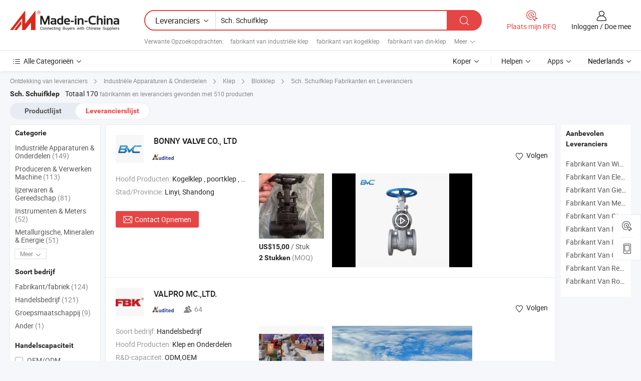

--- FILE ---
content_type: text/html;charset=UTF-8
request_url: https://nl.made-in-china.com/manufacturers/sw-gate-valve.html
body_size: 55691
content:
<!DOCTYPE HTML>
<html lang="nl">
<head>
    <base href="//nl.made-in-china.com" target="_top"/>
<meta http-equiv="Content-Type" content="text/html; charset=utf-8" />
        <title>China Sch. Schuifklep Fabrikanten, Sch. Schuifklep Fabrikanten en Leveranciers op nl.Made-in-China.com</title>
    <meta content="Sch. Schuifklep fabrikanten, Sch. Schuifklep fabriek, China fabrikanten, leveranciers van China" name="keywords">
        <meta content="China Sch. Schuifklep lijst fabrikanten, krijg toegang tot Sch. Schuifklep fabrikanten en leveranciers Sch. Schuifklep uit China effectief op nl.Made-in-China.com" name="description">
<link rel="dns-prefetch" href="//www.micstatic.com">
<link rel="preconnect" href="//www.micstatic.com">
<link rel="dns-prefetch" href="//image.made-in-china.com">
<link rel="preconnect" href="//image.made-in-china.com">
<link rel="dns-prefetch" href="//pic.made-in-china.com">
<link rel="preconnect" href="//pic.made-in-china.com">
			<link rel="canonical" href="//nl.made-in-china.com/manufacturers/sw-gate-valve.html"/>
	      <link rel="next" href="//nl.made-in-china.com/manufacturers/sw-gate-valve_2.html"/>
      <link type="text/css" rel="stylesheet" href="https://www.micstatic.com/common/css/global_bdef139a.css" /><link type="text/css" rel="stylesheet" href="https://www.micstatic.com/common/js/assets/artDialog/skins/simple_221eedfd.css" /><link type="text/css" rel="stylesheet" href="https://www.micstatic.com/common/css/validator_88e23ce7.css" /><link type="text/css" rel="stylesheet" href="https://www.micstatic.com/landing/www/qc/css/company-search.B_5230bcb5.css" /><link type="text/css" rel="stylesheet" href="https://www.micstatic.com/common/future/core/style/future_d36576e8.css" /><link type="text/css" rel="stylesheet" href="https://www.micstatic.com/landing/www/qp/css/modules/swiper@7.0.5-bundle.min_f7b0d48b.css" /> 
                <link rel="alternate" hreflang="de" href="https://de.made-in-china.com/manufacturers/sw-gate-valve.html" />
            <link rel="alternate" hreflang="hi" href="https://hi.made-in-china.com/manufacturers/sw-gate-valve.html" />
            <link rel="alternate" hreflang="ru" href="https://ru.made-in-china.com/manufacturers/sw-gate-valve.html" />
            <link rel="alternate" hreflang="pt" href="https://pt.made-in-china.com/manufacturers/sw-gate-valve.html" />
            <link rel="alternate" hreflang="ko" href="https://kr.made-in-china.com/manufacturers/sw-gate-valve.html" />
            <link rel="alternate" hreflang="en" href="https://www.made-in-china.com/manufacturers/sw-gate-valve.html" />
            <link rel="alternate" hreflang="it" href="https://it.made-in-china.com/manufacturers/sw-gate-valve.html" />
            <link rel="alternate" hreflang="fr" href="https://fr.made-in-china.com/manufacturers/sw-gate-valve.html" />
            <link rel="alternate" hreflang="es" href="https://es.made-in-china.com/manufacturers/sw-gate-valve.html" />
            <link rel="alternate" hreflang="sa" href="https://sa.made-in-china.com/manufacturers/sw-gate-valve.html" />
            <link rel="alternate" hreflang="x-default" href="https://www.made-in-china.com/manufacturers/sw-gate-valve.html" />
            <link rel="alternate" hreflang="vi" href="https://vi.made-in-china.com/manufacturers/sw-gate-valve.html" />
            <link rel="alternate" hreflang="th" href="https://th.made-in-china.com/manufacturers/sw-gate-valve.html" />
            <link rel="alternate" hreflang="ja" href="https://jp.made-in-china.com/manufacturers/sw-gate-valve.html" />
            <link rel="alternate" hreflang="id" href="https://id.made-in-china.com/manufacturers/sw-gate-valve.html" />
            <link rel="alternate" hreflang="nl" href="https://nl.made-in-china.com/manufacturers/sw-gate-valve.html" />
            <link rel="alternate" hreflang="tr" href="https://tr.made-in-china.com/manufacturers/sw-gate-valve.html" />
    <style>
        body .prod-favorite-icon .tip-faverite{
            width: 115px;
        }
        .J-async-dom .extra-rec {
            min-height: 1000px;
        }
    </style>
<!-- Polyfill Code Begin --><script chaset="utf-8" type="text/javascript" src="https://www.micstatic.com/polyfill/polyfill-simplify_eb12d58d.js"></script><!-- Polyfill Code End --></head>
<body probe-clarity="false" >
            <div id="header" ></div>
<script>
    function headerMlanInit() {
        const funcName = 'headerMlan';
        const app = new window[funcName]({target: document.getElementById('header'), props: {props: {"pageType":3,"logoTitle":"Fabrikanten en Leveranciers","logoUrl":null,"base":{"buyerInfo":{"service":"Service","newUserGuide":"Gids voor Beginners","auditReport":"Audited Suppliers' Reports","meetSuppliers":"Meet Suppliers","onlineTrading":"Secured Trading Service","buyerCenter":"Koperscentrum","contactUs":"Contact met ons op","search":"Zoeken","prodDirectory":"Product Directory","supplierDiscover":"Supplier Discover","sourcingRequest":"Post Sourcing-aanvraag","quickLinks":"Quick Links","myFavorites":"Mijn Favorieten","visitHistory":"Browsegeschiedenis","buyer":"Koper","blog":"Zakelijke Inzichten"},"supplierInfo":{"supplier":"Leverancier","joinAdvance":"加入高级会员","tradeServerMarket":"外贸服务市场","memberHome":"外贸e家","cloudExpo":"Smart Expo云展会","onlineTrade":"交易服务","internationalLogis":"国际物流","northAmericaBrandSailing":"北美全渠道出海","micDomesticTradeStation":"中国制造网内贸站"},"helpInfo":{"whyMic":"Why Made-in-China.com","auditSupplierWay":"Hoe controleren wij leveranciers","securePaymentWay":"Hoe beveiligen wij betalingen","submitComplaint":"Dien een klacht in","contactUs":"Contact met ons op","faq":"FAQ","help":"Helpen"},"appsInfo":{"downloadApp":"Download App!","forBuyer":"Voor Koper","forSupplier":"Voor Leverancier","exploreApp":"Ontdek exclusieve app-kortingen","apps":"Apps"},"languages":[{"lanCode":0,"simpleName":"en","name":"English","value":"//www.made-in-china.com/manufacturers/sw-gate-valve.html","htmlLang":"en"},{"lanCode":5,"simpleName":"es","name":"Español","value":"//es.made-in-china.com/manufacturers/sw-gate-valve.html","htmlLang":"es"},{"lanCode":4,"simpleName":"pt","name":"Português","value":"//pt.made-in-china.com/manufacturers/sw-gate-valve.html","htmlLang":"pt"},{"lanCode":2,"simpleName":"fr","name":"Français","value":"//fr.made-in-china.com/manufacturers/sw-gate-valve.html","htmlLang":"fr"},{"lanCode":3,"simpleName":"ru","name":"Русский язык","value":"//ru.made-in-china.com/manufacturers/sw-gate-valve.html","htmlLang":"ru"},{"lanCode":8,"simpleName":"it","name":"Italiano","value":"//it.made-in-china.com/manufacturers/sw-gate-valve.html","htmlLang":"it"},{"lanCode":6,"simpleName":"de","name":"Deutsch","value":"//de.made-in-china.com/manufacturers/sw-gate-valve.html","htmlLang":"de"},{"lanCode":7,"simpleName":"nl","name":"Nederlands","value":"//nl.made-in-china.com/","htmlLang":"nl"},{"lanCode":9,"simpleName":"sa","name":"العربية","value":"//sa.made-in-china.com/manufacturers/sw-gate-valve.html","htmlLang":"ar"},{"lanCode":11,"simpleName":"kr","name":"한국어","value":"//kr.made-in-china.com/manufacturers/sw-gate-valve.html","htmlLang":"ko"},{"lanCode":10,"simpleName":"jp","name":"日本語","value":"//jp.made-in-china.com/manufacturers/sw-gate-valve.html","htmlLang":"ja"},{"lanCode":12,"simpleName":"hi","name":"हिन्दी","value":"//hi.made-in-china.com/manufacturers/sw-gate-valve.html","htmlLang":"hi"},{"lanCode":13,"simpleName":"th","name":"ภาษาไทย","value":"//th.made-in-china.com/manufacturers/sw-gate-valve.html","htmlLang":"th"},{"lanCode":14,"simpleName":"tr","name":"Türkçe","value":"//tr.made-in-china.com/manufacturers/sw-gate-valve.html","htmlLang":"tr"},{"lanCode":15,"simpleName":"vi","name":"Tiếng Việt","value":"//vi.made-in-china.com/manufacturers/sw-gate-valve.html","htmlLang":"vi"},{"lanCode":16,"simpleName":"id","name":"Bahasa Indonesia","value":"//id.made-in-china.com/manufacturers/sw-gate-valve.html","htmlLang":"id"}],"showMlan":true,"showRules":false,"rules":"Rules","language":"nl","menu":"Menu","subTitle":null,"subTitleLink":null,"stickyInfo":null},"categoryRegion":{"categories":"Alle Categorieën","categoryList":[{"name":"Landbouw & Voeding","value":"https://nl.made-in-china.com/category1_Agriculture-Food/Agriculture-Food_usssssssss.html","catCode":"1000000000"},{"name":"Kleding & Toebehoren","value":"https://nl.made-in-china.com/category1_Apparel-Accessories/Apparel-Accessories_uussssssss.html","catCode":"1100000000"},{"name":"Kunst Artikels & Ambachten","value":"https://nl.made-in-china.com/category1_Arts-Crafts/Arts-Crafts_uyssssssss.html","catCode":"1200000000"},{"name":"Auto Parts","value":"https://nl.made-in-china.com/category1_Auto-Motorcycle-Parts-Accessories/Auto-Motorcycle-Parts-Accessories_yossssssss.html","catCode":"2900000000"},{"name":"Tassen & Geschenkdozen","value":"https://nl.made-in-china.com/category1_Bags-Cases-Boxes/Bags-Cases-Boxes_yhssssssss.html","catCode":"2600000000"},{"name":"Chemische Stoffen","value":"https://nl.made-in-china.com/category1_Chemicals/Chemicals_uissssssss.html","catCode":"1300000000"},{"name":"Computer Producten","value":"https://nl.made-in-china.com/category1_Computer-Products/Computer-Products_iissssssss.html","catCode":"3300000000"},{"name":"Bouw & Decoratie Materialen","value":"https://nl.made-in-china.com/category1_Construction-Decoration/Construction-Decoration_ugssssssss.html","catCode":"1500000000"},{"name":"Consument Elektronica's","value":"https://nl.made-in-china.com/category1_Consumer-Electronics/Consumer-Electronics_unssssssss.html","catCode":"1400000000"},{"name":"Elektrotechniek & Elektronica's","value":"https://nl.made-in-china.com/category1_Electrical-Electronics/Electrical-Electronics_uhssssssss.html","catCode":"1600000000"},{"name":"Meubilair","value":"https://nl.made-in-china.com/category1_Furniture/Furniture_yessssssss.html","catCode":"2700000000"},{"name":"Gezondheid & Geneeskunde","value":"https://nl.made-in-china.com/category1_Health-Medicine/Health-Medicine_uessssssss.html","catCode":"1700000000"},{"name":"Industriële Apparaturen & Onderdelen","value":"https://nl.made-in-china.com/category1_Industrial-Equipment-Components/Industrial-Equipment-Components_inssssssss.html","catCode":"3400000000"},{"name":"Instrumenten & Meters","value":"https://nl.made-in-china.com/category1_Instruments-Meters/Instruments-Meters_igssssssss.html","catCode":"3500000000"},{"name":"Lichte Industrie & Dagelijks Gebruik","value":"https://nl.made-in-china.com/category1_Light-Industry-Daily-Use/Light-Industry-Daily-Use_urssssssss.html","catCode":"1800000000"},{"name":"Licht & Verlichting","value":"https://nl.made-in-china.com/category1_Lights-Lighting/Lights-Lighting_isssssssss.html","catCode":"3000000000"},{"name":"Produceren & Verwerken Machine","value":"https://nl.made-in-china.com/category1_Manufacturing-Processing-Machinery/Manufacturing-Processing-Machinery_uossssssss.html","catCode":"1900000000"},{"name":"Metallurgische, Mineralen & Energie","value":"https://nl.made-in-china.com/category1_Metallurgy-Mineral-Energy/Metallurgy-Mineral-Energy_ysssssssss.html","catCode":"2000000000"},{"name":"Kantoorartikelen","value":"https://nl.made-in-china.com/category1_Office-Supplies/Office-Supplies_yrssssssss.html","catCode":"2800000000"},{"name":"Verpakking & Printing","value":"https://nl.made-in-china.com/category1_Packaging-Printing/Packaging-Printing_ihssssssss.html","catCode":"3600000000"},{"name":"Veiligheid & Bescherming","value":"https://nl.made-in-china.com/category1_Security-Protection/Security-Protection_ygssssssss.html","catCode":"2500000000"},{"name":"Diensten","value":"https://nl.made-in-china.com/category1_Service/Service_ynssssssss.html","catCode":"2400000000"},{"name":"Sportartikelen & Vrijetijds","value":"https://nl.made-in-china.com/category1_Sporting-Goods-Recreation/Sporting-Goods-Recreation_iussssssss.html","catCode":"3100000000"},{"name":"Textiel","value":"https://nl.made-in-china.com/category1_Textile/Textile_yussssssss.html","catCode":"2100000000"},{"name":"Ijzerwaren & Gereedschap","value":"https://nl.made-in-china.com/category1_Tools-Hardware/Tools-Hardware_iyssssssss.html","catCode":"3200000000"},{"name":"Speelgoed","value":"https://nl.made-in-china.com/category1_Toys/Toys_yyssssssss.html","catCode":"2200000000"},{"name":"Vervoer","value":"https://nl.made-in-china.com/category1_Transportation/Transportation_yissssssss.html","catCode":"2300000000"}],"more":"Meer"},"searchRegion":{"show":true,"lookingFor":"Vertel ons waar je naar op zoek bent...","homeUrl":"//nl.made-in-china.com","products":"Producten","suppliers":"Leveranciers","auditedFactory":null,"uploadImage":"Afbeelding uploaden","max20MbPerImage":"Maximaal 20 MB per afbeelding","yourRecentKeywords":"Uw Recente Zoekwoorden","clearHistory":"Wis de geschiedenis","popularSearches":"Verwante Opzoekopdrachten","relatedSearches":"Meer","more":null,"maxSizeErrorMsg":"Upload mislukt. De maximale afbeeldingsgrootte is 20 MB.","noNetworkErrorMsg":"Geen netwerkverbinding. Controleer uw netwerkinstellingen en probeer het opnieuw.","uploadFailedErrorMsg":"Upload mislukt. Onjuist afbeeldingsformaat. Ondersteunde formaten: JPG, PNG, BMP.","relatedList":[{"word":"fabrikant van industriële klep","adsData":"","link":"https://nl.made-in-china.com/manufacturers/industrial-valve.html","title":"fabrikant van industriële klep"},{"word":"fabrikant van kogelklep","adsData":"","link":"https://nl.made-in-china.com/manufacturers/globe-valve.html","title":"fabrikant van kogelklep"},{"word":"fabrikant van din-klep","adsData":"","link":"https://nl.made-in-china.com/manufacturers/din-valve.html","title":"fabrikant van din-klep"},{"word":"fabrikant van klepventiel","adsData":"","link":"https://nl.made-in-china.com/manufacturers/gate-valve.html","title":"fabrikant van klepventiel"},{"word":"fabrikant van gesmede klep","adsData":"","link":"https://nl.made-in-china.com/manufacturers/forged-valve.html","title":"fabrikant van gesmede klep"},{"word":"Gietstalen Afsluiter","adsData":"","link":"https://nl.made-in-china.com/tag_search_product/Cast-Steel-Gate-Valve_uyssesn_1.html","title":"Gietstalen Afsluiter"},{"word":"Roestvrijstalen Afsluiter","adsData":"","link":"https://nl.made-in-china.com/tag_search_product/Stainless-Steel-Gate-Valve_uuyuyn_1.html","title":"Roestvrijstalen Afsluiter"},{"word":"Din Afsluiter","adsData":"","link":"https://nl.made-in-china.com/tag_search_product/Din-Gate-Valve_uunron_1.html","title":"Din Afsluiter"},{"word":"Api-schuifklep","adsData":"","link":"https://nl.made-in-china.com/tag_search_product/Api-Gate-Valve_uynyurn_1.html","title":"Api-schuifklep"},{"word":"Mesafsluiter","adsData":"","link":"https://nl.made-in-china.com/tag_search_product/Knife-Gate-Valve_ghygn_1.html","title":"Mesafsluiter"}],"relatedTitle":null,"relatedTitleLink":null,"formParams":null,"mlanFormParams":{"keyword":"Sch. Schuifklep","inputkeyword":"Sch. Schuifklep","type":null,"currentTab":null,"currentPage":null,"currentCat":null,"currentRegion":null,"currentProp":null,"submitPageUrl":null,"parentCat":null,"otherSearch":null,"currentAllCatalogCodes":null,"sgsMembership":null,"memberLevel":null,"topOrder":null,"size":null,"more":"meer","less":"less","staticUrl50":null,"staticUrl10":null,"staticUrl30":null,"condition":"1","conditionParamsList":[{"condition":"0","conditionName":null,"action":"/productSearch?keyword=#word#","searchUrl":null,"inputPlaceholder":null},{"condition":"1","conditionName":null,"action":"https://nl.made-in-china.com/companySearch?keyword=#word#","searchUrl":null,"inputPlaceholder":null}]},"enterKeywordTips":"Voer a.u.b. minimaal een trefwoord in voor uw zoekopdracht.","openMultiSearch":false},"frequentRegion":{"rfq":{"rfq":"Plaats mijn RFQ","searchRfq":"Search RFQs","acquireRfqHover":"Vertel ons wat u nodig heeft en probeer op de gemakkelijke manier offertes !op te vragen","searchRfqHover":"Discover quality RFQs and connect with big-budget buyers"},"account":{"account":"Rekening","signIn":"Inloggen","join":"Doe mee","newUser":"Nieuwe Gebruiker","joinFree":"Gratis lid worden","or":"Of","socialLogin":"Door te klikken op Aanmelden, Gratis lid worden of Doorgaan met Facebook, Linkedin, Twitter, Google, %s ga ik akkoord met de %sUser Agreement%s en het %sPrivacy Policy%s","message":"Berichten","quotes":"Citaten","orders":"Bestellingen","favorites":"Favorieten","visitHistory":"Browsegeschiedenis","postSourcingRequest":"Post Sourcing-aanvraag","hi":"Hallo","signOut":"Afmelden","manageProduct":"Producten beheren","editShowroom":"Showroom bewerken","username":"","userType":null,"foreignIP":true,"currentYear":2026,"userAgreement":"Gebruikersovereenkomst","privacyPolicy":"Privacybeleid"},"message":{"message":"Berichten","signIn":"Inloggen","join":"Doe mee","newUser":"Nieuwe Gebruiker","joinFree":"Gratis lid worden","viewNewMsg":"Sign in to view the new messages","inquiry":"Aanvraag","rfq":"RFQs","awaitingPayment":"Awaiting payments","chat":"Chatten","awaitingQuotation":"In afwachting van offertes"},"cart":{"cart":"Onderzoeksmand"}},"busiRegion":null,"previewRegion":null,"relatedQpSync":true,"relatedQpSearchUrl":"https://www.made-in-china.com/multi-search/getHeadRelatedQp?word=sw gate valve&headQpType=QC&lanCode=7"}}});
		const hoc=o=>(o.__proto__.$get=function(o){return this.$$.ctx[this.$$.props[o]]},o.__proto__.$getKeys=function(){return Object.keys(this.$$.props)},o.__proto__.$getProps=function(){return this.$get("props")},o.__proto__.$setProps=function(o){var t=this.$getKeys(),s={},p=this;t.forEach(function(o){s[o]=p.$get(o)}),s.props=Object.assign({},s.props,o),this.$set(s)},o.__proto__.$help=function(){console.log("\n            $set(props): void             | 设置props的值\n            $get(key: string): any        | 获取props指定key的值\n            $getKeys(): string[]          | 获取props所有key\n            $getProps(): any              | 获取props里key为props的值（适用nail）\n            $setProps(params: any): void  | 设置props里key为props的值（适用nail）\n            $on(ev, callback): func       | 添加事件监听，返回移除事件监听的函数\n            $destroy(): void              | 销毁组件并触发onDestroy事件\n        ")},o);
        window[`${funcName}Api`] = hoc(app);
    };
</script><script type="text/javascript" crossorigin="anonymous" onload="headerMlanInit()" src="https://www.micstatic.com/nail/pc/header-mlan_6f301846.js"></script>    	<div class="auto-size J-auto-size qc-page">
        <input type="hidden" id="lanCode" name="lanCode" value="7">
        <input type="hidden" id="lan" name="lan" value="nl">
        <input type="hidden" id="sensor_pg_v" value="st:qc,m:sw gate valve,p:1,tp:103,stp:10302,tp:103,stp:10302"/>
        <input id="ads_word" name="ads_word" type="hidden" value="sw gate valve"/>
        <input type="hidden" id="relatedQpSync" name="relatedQpSync" value="true">
                        <input type="hidden" id="login" value="false" />
        <input type="hidden" id="loginBuyer" value="false" />
        <input type="hidden" id="liveComIds" value="null"/>
        <input type="hidden" name="user_behavior_trace_id" id="user_behavior_trace_id" value="1jeuinuq9fe4n"/>
                <script class="J-mlan-config" type="text/data-lang" data-lang="">
        {
            "Please input keyword(s).": "Voer trefwoord(en) in.",
            "Please input the information in English only.": "Voer de informatie alleen in het Engels in.",
            "More": "Meer",
            "Less": "Minder",
            "negotiable": "Bespreekbaar",
            "Following": "Volgend op",
            "Follow": "Volgen",
            "Followed Successfully!": "Succesvol gevolgd!",
            "Unfollow Successfully!": "Succesvol Ontvolgen!",
            "Only for global buyer.": "Alleen voor wereldwijde koper.",
            "1000 suppliers at the most.": "Maximaal 1000 leveranciers.",
            "Your operation is too frequent, please try again after 24 hours.": "Uw operatie is te frequent, probeer het na 24 uur opnieuw.",
            "Please enter your full name.": "Gelieve uw volledige naam in te vullen.",
            "Please use English characters.": "Gebruik Engelse karakters.",
            "Enter your email address": "Vul alstublieft uw e-mail adres in.",
            "Please enter your email address.": "Vul alstublieft uw e-mail adres in.",
            "Please enter a valid email address.": "Voer alstublieft uw geldige e-mailadres in.",
            "To Be Negotiated": "Moet Worden Onderhandeld",
            "Updates notifications will be sent to this email, make sure your email is correct.": "Updatemeldingen worden naar deze e-mail verzonden, zorg ervoor dat uw e-mail correct is.",
            "Name": "Naam",
            "Email": "E-mailadres",
            "An account already exists with this email,": "Er bestaat al een account met dit e-mailadres,",
            "Sign in": "Inloggen",
            "now or select another email address.": "nu of selecteer een ander e-mailadres.",
            "Confirm": "Bevestig",
            "Cancel": "Annuleer",
            "Ms.": "Mevr.",
            "Mr.": "Dhr.",
            "Miss": "Mvr",
            "Mrs.": "Mvr",
            "System error, please try again.": "Systeemfout, probeer het opnieuw.",
            "Chat Now!": "Chatten!",
            "Chat Now": "Chatten",
            "Chat with supplier online now!": "Chat nu online met de leverancier！",
            "Chat": "Chatten",
            "Talk to me!": "Praat met mij!",
            "Supplier is offline now, please leave your message.": "Leverancier is nu offline, spreek uw bericht in.",
            "Products": "Producten",
            "Exhibitors": "Exposanten",
            "Suppliers": "Leveranciers"
        }
        </script>
                <div class="crumb crumb-new" itemscope itemtype="https://schema.org/BreadcrumbList">
    		<span itemprop="itemListElement" itemscope itemtype="https://schema.org/ListItem">
  <a itemprop="item" href="https://nl.made-in-china.com/html/category.html">
      <span itemprop="name">Ontdekking van leveranciers</span>
  </a>
  <meta itemprop="position" content="1" />
</span>
						<i class="ob-icon icon-right"></i>
				<span itemprop="itemListElement" itemscope itemtype="https://schema.org/ListItem">
		    <a itemprop="item" href="https://nl.made-in-china.com/category1_Industrial-Equipment-Components/Industrial-Equipment-Components_inssssssss.html">
		        <span itemprop="name">Industriële Apparaturen & Onderdelen</span>
		    </a>
		    <meta itemprop="position" content="2" />
		</span>
						<i class="ob-icon icon-right"></i>
				<span itemprop="itemListElement" itemscope itemtype="https://schema.org/ListItem">
		    <a itemprop="item" href="https://nl.made-in-china.com/category23_Industrial-Equipment-Components/Valve_inyussssss_1.html">
		        <span itemprop="name">Klep</span>
		    </a>
		    <meta itemprop="position" content="3" />
		</span>
						<i class="ob-icon icon-right"></i>
				<span itemprop="itemListElement" itemscope itemtype="https://schema.org/ListItem">
		    <a itemprop="item" href="https://nl.made-in-china.com/category23_Industrial-Equipment-Components/Gate-Valve_inyusgssss_1.html">
		        <span itemprop="name">Blokklep</span>
		    </a>
		    <meta itemprop="position" content="4" />
		</span>
	                                        <i class="ob-icon icon-right"></i>
                                        <h1>Sch. Schuifklep Fabrikanten en Leveranciers</h1>
            		</div>
		<div class="page grid qc-list">
                        <div class="layout-fly cf">
                <div class="main-wrap">
                    <div class="main">
						                        <div class="total-tip total-tip-new">
                                                                                                                                            <em class='key_word'>Sch. Schuifklep</em> <em>Totaal 170</em> fabrikanten en leveranciers gevonden met 510 producten
                        </div>
						<div class="list-tab">
                            <ul class="tab">
                                <li><a href="https://nl.made-in-china.com/tag_search_product/Sw-Gate-Valve_usuyehhn_1.html">Productlijst</a></li>
                                <li class="selected"><a>Leverancierslijst</a></li>
                                                            </ul>
						</div>
																			<div class="search-list">
								        						                                                                        <div faw-module="suppliers_list" class="list-node
                   ">
            <div class="tip arrow-top company-description" style="display: none;">
        <div class="content">
                    Ball Valve, Gate Valve, Globe Valve manufacturer / supplier in China, offering 6" 150# Flens Carbon Staal Wcb Mandfilter, Brandveilig API6d Wcb Trunnion Gemonteerde Kogelklep ANSI 150, DN200 ANSI150 Trunnion gemonteerde kogelklep met Wcb lichaam and so on.
                </div>
        <span class="arrow arrow-out">
            <span class="arrow arrow-in"></span>
        </span>
    </div>
    <div class="company-logo-wrap">
                <div class="company-logo">
            <img src='https://www.micstatic.com/landing/www/qc/img/com-logo.png?_v=1768304995009' data-original="//image.made-in-china.com/206f0j00jafGpUORvYbA/BONNY-VALVE-CO-LTD.jpg" alt="BONNY VALVE CO., LTD" />
        </div>
        <div class="company-name-wrap">
            <h2 class="company-name">
                <a class="company-name-link" target="_blank" href="https://nl.made-in-china.com/co_bonnyvalve" ads-data="t:6,a:1,p:2,pcid:cdzaFluEJRiQ,si:1,ty:1,c:17,st:3,pa:3,flx_deliv_tp:comb,ads_id:,ads_tp:,srv_id:" >
                                            BONNY <strong>VALVE</strong> CO., LTD </a>
            </h2>
            <div class="company-auth-wrap">
                <div class="compnay-auth">
                                                                                                                                                                                                                                                                                                                                                                                            												                                                                                                                        																		                                                                                                                        												                                                                                                                                                                                                    <span class="auth-block as-info">
                                <div class="as-logo pl-0 as-logo-now" reportUsable="reportUsable">
                                     <input type="hidden" value="cdzaFluEJRiQ">
                                    <a target="_blank" href="https://nl.made-in-china.com/co_bonnyvalve/company_info.html" rel="nofollow" ads-data="t:6,a:1,p:2,pcid:cdzaFluEJRiQ,si:1,ty:1,c:17,st:4,pa:4">
                                        <span class="left_2"><img class="auth-icon ico-audited" src='https://www.micstatic.com/common/img/icon-new/as_32.png' alt="Gecontroleerde Leveranciers"></span>
                                                                                                                    </a>
                                </div>
                            </span>
                                                                                                                                                                                                        </div>
                <div class="com-actions">
                                                                <div class="action action-follow follow-btn" data-logusername="bonnyvalve" data-cid="cdzaFluEJRiQ" ads-data="st:69,pdid:,pcid:cdzaFluEJRiQ,is_trade:,is_sample:,is_rushorder:,a:1,flx_deliv_tp:comb,ads_id:,ads_tp:,srv_id:">
                            <a href="javascript:void(0)">
                                <i class="ob-icon icon-heart-f"></i>
                                <i class="ob-icon icon-heart"></i>
                                <span>Volgen</span>
                            </a>
                        </div>
                                                        </div>
            </div>
        </div>
    </div>
    <div class="company-info-wrap">
        <div class="company-info">
            <div class="company-box">
                <div class="company-intro">
                                                                                    <div>
                            <label class="subject">Hoofd Producten:</label>
                            <span title="Kogelklep, poortklep, globe klep, terugslagklep, vlinderklep, filters, industriële klep, klep, DIN klep, terugslagklep">
                                                                                                                                                        Kogelklep , poortklep , globe klep , terugslagklep , vlinderklep </span>
                        </div>
                                                                                                                                                                            <div>
                                <label class="subject">Stad/Provincie:</label>
                                <span>
                                    Linyi, Shandong
                                </span>
                            </div>
                                                                                                    </div>
                <div class="user-action">
                    <a rel="nofollow" fun-inquiry-supplier target="_blank" href="https://www.made-in-china.com/sendInquiry/shrom_cdzaFluEJRiQ_cdzaFluEJRiQ.html?from=search&type=cs&target=com&word=sw+gate+valve&plant=nl" class="contact-btn" ads-data="t:6,a:1,p:2,pcid:cdzaFluEJRiQ,si:1,ty:1,c:17,st:24,pa:24,st:24,flx_deliv_tp:comb,ads_id:,ads_tp:,srv_id:">
                        <i class="ob-icon icon-mail"></i> Contact Opnemen
                    </a>
                    <b class="tm3_chat_status" dataId="cdzaFluEJRiQ_cdzaFluEJRiQ_3"
                       inquiry="https://www.made-in-china.com/sendInquiry/shrom_cdzaFluEJRiQ_cdzaFluEJRiQ.html?from=search&type=cs&target=com&word=sw+gate+valve&plant=nl"
                       processor="chat" cid="cdzaFluEJRiQ" style="display:none"></b>
                    <a rel="nofollow" class="tm-on" title="Praat met mij!" href="javascript:void('Talk to me!')"
                       style="display:none">Praat met mij!</a>
                </div>
            </div>
        </div>
        <div class="rec-product-wrap">
                            <ul class="rec-product">
                                                                                                                                <li >
                                <div class="img-thumb">
                                    <a href="https://nl.made-in-china.com/co_bonnyvalve/product_API602-Forged-Steel-A105-DN25-800lb1500lb-2500lb-Sw-Bw-Threaded-Gate-Valve_uogenhrhry.html" class="img-thumb-inner" target="_blank" title="API602 Gesmeed Staal A105 DN25 800lb1500lb 2500lb Sw Bw Draadpoortklep">
                                        <img alt="API602 Gesmeed Staal A105 DN25 800lb1500lb 2500lb Sw Bw Draadpoortklep" title="API602 Gesmeed Staal A105 DN25 800lb1500lb 2500lb Sw Bw Draadpoortklep"
                                             src="https://image.made-in-china.com/2f1j00tMFbyQAcQOqB/API602-Gesmeed-Staal-A105-DN25-800lb1500lb-2500lb-Sw-Bw-Draadpoortklep.jpg"
                                                                                        faw-exposure ads-data="t:6,a:1,p:2,pcid:cdzaFluEJRiQ,si:1,ty:1,c:17,st:8,pa:8,pid:owBfeNHdPVrs,tps:1,pdid:owBfeNHdPVrs,flx_deliv_tp:comb,ads_id:,ads_tp:,srv_id:"/>
                                    </a>
                                </div>
                                <div class="pro-price-moq">
                                    <div class="prd-price" title="US$15,00 / Stuk"><strong class="price">US$15,00</strong> / Stuk</div>
                                    <div class="moq" title="2 Stukken">2 Stukken <span class="text--grey">(MOQ)</span></div>
                                </div>
                            </li>
                                                                                                                                                        <li >
                                <div class="img-thumb">
                                    <a href="https://nl.made-in-china.com/co_bonnyvalve/product_1-Inch-Sw-Forged-Steel-Gate-Valve-800lb-Price_ysiuhhgrig.html" class="img-thumb-inner" target="_blank" title="1 Inch Sw Gesmeed Stalen Poortklep 800lb Prijs">
                                        <img alt="1 Inch Sw Gesmeed Stalen Poortklep 800lb Prijs" title="1 Inch Sw Gesmeed Stalen Poortklep 800lb Prijs"
                                             src="https://image.made-in-china.com/2f1j00igAcbMPIfvkD/1-Inch-Sw-Gesmeed-Stalen-Poortklep-800lb-Prijs.jpg"
                                                                                        faw-exposure ads-data="t:6,a:1,p:2,pcid:cdzaFluEJRiQ,si:1,ty:1,c:17,st:8,pa:8,pid:ymtrbLeGJzcW,tps:2,pdid:ymtrbLeGJzcW,flx_deliv_tp:comb,ads_id:,ads_tp:,srv_id:"/>
                                    </a>
                                </div>
                                <div class="pro-price-moq">
                                    <div class="prd-price" title="US$9,00 / Stuk"><strong class="price">US$9,00</strong> / Stuk</div>
                                    <div class="moq" title="1 Stuk">1 Stuk <span class="text--grey">(MOQ)</span></div>
                                </div>
                            </li>
                                                                                                                                                        <li class="addto" >
                                <div class="img-thumb">
                                    <a href="https://nl.made-in-china.com/co_bonnyvalve/product_A105-800lb-OS-Y-Sw-Bw-NPT-Flanged-Gate-Valve-1-Inch_yssygneosg.html" class="img-thumb-inner" target="_blank" title="A105 800lb OS&amp;Y Sw Bw NPT Flensafsluiter 1 Inch">
                                        <img alt="A105 800lb OS&amp;Y Sw Bw NPT Flensafsluiter 1 Inch" title="A105 800lb OS&amp;Y Sw Bw NPT Flensafsluiter 1 Inch"
                                             src="https://image.made-in-china.com/2f1j00CTHclLrBaMqE/A105-800lb-OS-Y-Sw-Bw-NPT-Flensafsluiter-1-Inch.jpg"
                                                                                        faw-exposure ads-data="t:6,a:1,p:2,pcid:cdzaFluEJRiQ,si:1,ty:1,c:17,st:8,pa:8,pid:OQUrDmVoJEkX,tps:3,pdid:OQUrDmVoJEkX,flx_deliv_tp:comb,ads_id:,ads_tp:,srv_id:"/>
                                    </a>
                                </div>
                                <div class="pro-price-moq">
                                    <div class="prd-price" title="US$11,00 / Stuk"><strong class="price">US$11,00</strong> / Stuk</div>
                                    <div class="moq" title="1 Stuk">1 Stuk <span class="text--grey">(MOQ)</span></div>
                                </div>
                            </li>
                                                            </ul>
                                                            <script type="application/json">
                {
                    "sceneUrl": "",
                    "scenePicUrl": "",
                    "panoramaUrl": "",
                    "panoSnapshotUrl": "",
                    "videoUrl": "https://v.made-in-china.com/ucv/sbr/de0e2c5ff42320f05a4528b71a43c7/e6e5dd93b910152320324780110298_h264_def.mp4",
                    "videoCoverPicUrl": "https://image.made-in-china.com/358f0j00mTvRUwHyZDop/BONNY-VALVE-CO-LTD.jpg",
                    "vid":"",
                    "autoplay": true,
                    "comUrl": "https://nl.made-in-china.com/co_bonnyvalve",
                    "comName": "BONNY VALVE CO., LTD",
                    "csLevel": "50",
                    "sgsMembership": "0",
                    "keyWordSearch": "[{\"word\":\"Kogelklep\",\"wordSearchUrl\":\"https://nl.made-in-china.com/co_bonnyvalve/product/keywordSearch?searchKeyword=Kogelklep&viewType=0\"},{\"word\":\" poortklep\",\"wordSearchUrl\":\"https://nl.made-in-china.com/co_bonnyvalve/product/keywordSearch?searchKeyword= poortklep&viewType=0\"},{\"word\":\" globe klep\",\"wordSearchUrl\":\"https://nl.made-in-china.com/co_bonnyvalve/product/keywordSearch?searchKeyword= globe klep&viewType=0\"},{\"word\":\" terugslagklep\",\"wordSearchUrl\":\"https://nl.made-in-china.com/co_bonnyvalve/product/keywordSearch?searchKeyword= terugslagklep&viewType=0\"},{\"word\":\" vlinderklep\",\"wordSearchUrl\":\"https://nl.made-in-china.com/co_bonnyvalve/product/keywordSearch?searchKeyword= vlinderklep&viewType=0\"},{\"word\":\" filters\",\"wordSearchUrl\":\"https://nl.made-in-china.com/co_bonnyvalve/product/keywordSearch?searchKeyword= filters&viewType=0\"},{\"word\":\" industri&euml;le klep\",\"wordSearchUrl\":\"https://nl.made-in-china.com/co_bonnyvalve/product/keywordSearch?searchKeyword= industri&euml;le klep&viewType=0\"},{\"word\":\" klep\",\"wordSearchUrl\":\"https://nl.made-in-china.com/co_bonnyvalve/product/keywordSearch?searchKeyword= klep&viewType=0\"},{\"word\":\" DIN klep\",\"wordSearchUrl\":\"https://nl.made-in-china.com/co_bonnyvalve/product/keywordSearch?searchKeyword= DIN klep&viewType=0\"},{\"word\":\" terugslagklep\",\"wordSearchUrl\":\"https://nl.made-in-china.com/co_bonnyvalve/product/keywordSearch?searchKeyword= terugslagklep&viewType=0\"}]",
                    "inquiryUrl": "https://www.made-in-china.com/sendInquiry/shrom_cdzaFluEJRiQ_cdzaFluEJRiQ.html?from=search&type=cs&target=com&word=sw+gate+valve&plant=nl",
                    "aboutUsUrl": "https://nl.made-in-china.com/co_bonnyvalve/company_info.html",
                    "placeholderUrl": "https://www.micstatic.com/landing/www/qc/img/spacer.gif?_v=1768304995009",
                    "tridImg": "https://www.micstatic.com/common/img/icon/3d_36.png?_v=1768304995009",
                    "tridGif": "https://www.micstatic.com/common/img/icon/3d_gif.gif?_v=1768304995009"
                }
            </script>
                <script>
                    document.addEventListener('DOMContentLoaded', function () {
                        var companyNames = document.querySelectorAll('.company-name-link');
                        companyNames.forEach(function (element) {
                            element.addEventListener('mouseover', function () {
                                // 显示公司简介
                                var description = element.closest('.list-node').querySelector('.company-description');
                                if (description) {
                                    description.style.display = 'block';
                                }
                            });
                            element.addEventListener('mouseout', function () {
                                // 隐藏公司简介
                                var description = element.closest('.list-node').querySelector('.company-description');
                                if (description) {
                                    description.style.display = 'none';
                                }
                            });
                        });
                    });
                </script>
                                            <div class="company-video-wrap" faw-exposure ads-data="t:6,a:1,p:2,pcid:cdzaFluEJRiQ,si:1,ty:1,c:17,st:27,st:15,flx_deliv_tp:comb,ads_id:,ads_tp:,srv_id:">
                    <div class="J-holder">
                                                    <img class="cover--company" src="https://image.made-in-china.com/358f0j00mTvRUwHyZDop/BONNY-VALVE-CO-LTD.jpg" faw-video ads-data="t:6,a:1,p:2,pcid:cdzaFluEJRiQ,si:1,ty:1,c:17,st:27,st:15,item_type:com_details,item_id:mnhGPzYDztUR,cloud_media_url:https://v.made-in-china.com/ucv/sbr/de0e2c5ff42320f05a4528b71a43c7/e6e5dd93b910152320324780110298_h264_def.mp4,flx_deliv_tp:comb,ads_id:,ads_tp:,srv_id:" />
                                                <div class="J-company-play play-video">
                            <i class="ob-icon icon-play"></i>
                        </div>
                    </div>
                </div>
                                </div>
    </div>
    </div> <div faw-module="suppliers_list" class="list-node
                           even
               ">
            <div class="tip arrow-top company-description" style="display: none;">
        <div class="content">
                    Valve and Parts manufacturer / supplier in China, offering Verhoogde Gezicht Eind Geklonken Bonnet Swing Controleklep, API 600 Gietstaal OS&Y-Bb Kogelklep, Vloeiende Eind Drijvende Type A105 Kogelklep and so on.
                </div>
        <span class="arrow arrow-out">
            <span class="arrow arrow-in"></span>
        </span>
    </div>
    <div class="company-logo-wrap">
                <div class="company-logo">
            <img src='https://www.micstatic.com/landing/www/qc/img/com-logo.png?_v=1768304995009' data-original="//image.made-in-china.com/206f0j00mQPYGLFhqfkE/VALPRO-MC-LTD-.jpg" alt="VALPRO MC.,LTD." />
        </div>
        <div class="company-name-wrap">
            <h2 class="company-name">
                <a class="company-name-link" target="_blank" rel="nofollow" href="https://nl.made-in-china.com/co_wapuvalve" ads-data="t:6,a:2,p:2,pcid:bZjaCFJllpiW,si:1,ty:1,c:17,st:3,pa:3,flx_deliv_tp:comb,ads_id:,ads_tp:,srv_id:" >
                                            VALPRO MC.,LTD. </a>
            </h2>
            <div class="company-auth-wrap">
                <div class="compnay-auth">
                                                                                                                                                                                                                                                                                                                                                                                            												                                                                                                                        																		                                                                                                                        												                                                                                                                                                                                                    <span class="auth-block as-info">
                                <div class="as-logo pl-0 as-logo-now" reportUsable="reportUsable">
                                     <input type="hidden" value="bZjaCFJllpiW">
                                    <a target="_blank" href="https://nl.made-in-china.com/co_wapuvalve/company_info.html" rel="nofollow" ads-data="t:6,a:2,p:2,pcid:bZjaCFJllpiW,si:1,ty:1,c:17,st:4,pa:4">
                                        <span class="left_2"><img class="auth-icon ico-audited" src='https://www.micstatic.com/common/img/icon-new/as_32.png' alt="Gecontroleerde Leveranciers"></span>
                                                                                                                    </a>
                                </div>
                            </span>
                                                                                                                                                                                                                <span class="auth-block basic-ability">
                        <img src="https://www.micstatic.com/landing/www/qc/img/employee.png?_v=1768304995009" alt="Aantal Werknemers" />64
                        <div class="tip arrow-top">
                            <div class="tip-con">Aantal Werknemers</div>
                            <span class="arrow arrow-out">
                                <span class="arrow arrow-in"></span>
                            </span>
                        </div>
                    </span>
                                    </div>
                <div class="com-actions">
                                                                <div class="action action-follow follow-btn" data-logusername="wapuvalve" data-cid="bZjaCFJllpiW" ads-data="st:69,pdid:,pcid:bZjaCFJllpiW,is_trade:,is_sample:,is_rushorder:,a:2,flx_deliv_tp:comb,ads_id:,ads_tp:,srv_id:">
                            <a href="javascript:void(0)">
                                <i class="ob-icon icon-heart-f"></i>
                                <i class="ob-icon icon-heart"></i>
                                <span>Volgen</span>
                            </a>
                        </div>
                                                        </div>
            </div>
        </div>
    </div>
    <div class="company-info-wrap">
        <div class="company-info">
            <div class="company-box">
                <div class="company-intro">
                                                                <div>
                            <label class="subject">Soort bedrijf:</label>
                            <span title="Handelsbedrijf">
                                Handelsbedrijf
                            </span>
                        </div>
                                                                <div>
                            <label class="subject">Hoofd Producten:</label>
                            <span title="Klep en Onderdelen">
                                                                                                                                                        Klep en Onderdelen </span>
                        </div>
                                                                <div>
                            <label class="subject">R&D-capaciteit:</label>
                                                        <span title="ODM,OEM">
                                ODM,OEM
                            </span>
                        </div>
                                                                                                                                                        <div>
                                <label class="subject">Stad/Provincie:</label>
                                <span>
                                    Lishui, Zhejiang
                                </span>
                            </div>
                                                                                                    </div>
                <div class="user-action">
                    <a rel="nofollow" fun-inquiry-supplier target="_blank" href="https://www.made-in-china.com/sendInquiry/shrom_bZjaCFJllpiW_bZjaCFJllpiW.html?from=search&type=cs&target=com&word=sw+gate+valve&plant=nl" class="contact-btn" ads-data="t:6,a:2,p:2,pcid:bZjaCFJllpiW,si:1,ty:1,c:17,st:24,pa:24,st:24,flx_deliv_tp:comb,ads_id:,ads_tp:,srv_id:">
                        <i class="ob-icon icon-mail"></i> Contact Opnemen
                    </a>
                    <b class="tm3_chat_status" dataId="bZjaCFJllpiW_bZjaCFJllpiW_3"
                       inquiry="https://www.made-in-china.com/sendInquiry/shrom_bZjaCFJllpiW_bZjaCFJllpiW.html?from=search&type=cs&target=com&word=sw+gate+valve&plant=nl"
                       processor="chat" cid="bZjaCFJllpiW" style="display:none"></b>
                    <a rel="nofollow" class="tm-on" title="Praat met mij!" href="javascript:void('Talk to me!')"
                       style="display:none">Praat met mij!</a>
                </div>
            </div>
        </div>
        <div class="rec-product-wrap">
                            <ul class="rec-product">
                                                                                                                                <li >
                                <div class="img-thumb">
                                    <a href="https://nl.made-in-china.com/co_wapuvalve/product_A105n-Nps-3-4-Class-800-Sw-Nptf-Bw-Gate-Valve_yyueonoghg.html" class="img-thumb-inner" target="_blank" title="A105n Nps 3/4 Klasse 800 Sw/Nptf/Bw Kogelklep">
                                        <img alt="A105n Nps 3/4 Klasse 800 Sw/Nptf/Bw Kogelklep" title="A105n Nps 3/4 Klasse 800 Sw/Nptf/Bw Kogelklep"
                                             src="https://image.made-in-china.com/2f1j00YiWMHTenCsoz/A105n-Nps-3-4-Klasse-800-Sw-Nptf-Bw-Kogelklep.jpg"
                                                                                        faw-exposure ads-data="t:6,a:2,p:2,pcid:bZjaCFJllpiW,si:1,ty:1,c:17,st:8,pa:8,pid:cpvRHqZxntVF,tps:1,pdid:cpvRHqZxntVF,flx_deliv_tp:comb,ads_id:,ads_tp:,srv_id:"/>
                                    </a>
                                </div>
                                <div class="pro-price-moq">
                                    <div class="prd-price" title="US$1,00 / Stuk"><strong class="price">US$1,00</strong> / Stuk</div>
                                    <div class="moq" title="1 Stuk">1 Stuk <span class="text--grey">(MOQ)</span></div>
                                </div>
                            </li>
                                                                                                                                                        <li >
                                <div class="img-thumb">
                                    <a href="https://nl.made-in-china.com/co_wapuvalve/product_Cast-Steel-Rising-Stem-Bonnet-Bolted-Flange-Bw-Sw-Gate-Valve_yysrnuurog.html" class="img-thumb-inner" target="_blank" title="Gegoten staal stijgende stam kap gelaste flens Bw Sw poortklep">
                                        <img alt="Gegoten staal stijgende stam kap gelaste flens Bw Sw poortklep" title="Gegoten staal stijgende stam kap gelaste flens Bw Sw poortklep"
                                             src="https://image.made-in-china.com/2f1j00ChuemlFdpvqI/Gegoten-staal-stijgende-stam-kap-gelaste-flens-Bw-Sw-poortklep.jpg"
                                                                                        faw-exposure ads-data="t:6,a:2,p:2,pcid:bZjaCFJllpiW,si:1,ty:1,c:17,st:8,pa:8,pid:NUCradibbJVf,tps:2,pdid:NUCradibbJVf,flx_deliv_tp:comb,ads_id:,ads_tp:,srv_id:"/>
                                    </a>
                                </div>
                                <div class="pro-price-moq">
                                    <div class="prd-price" title="US$1,00 / Stuk"><strong class="price">US$1,00</strong> / Stuk</div>
                                    <div class="moq" title="1 Stuk">1 Stuk <span class="text--grey">(MOQ)</span></div>
                                </div>
                            </li>
                                                                                                                                                        <li class="addto" >
                                <div class="img-thumb">
                                    <a href="https://nl.made-in-china.com/co_wapuvalve/product_Bw-Sw-Nptf-RF-Rtj-End-Carbon-Steel-Gate-Valve_yyueounsrg.html" class="img-thumb-inner" target="_blank" title="Bw, Sw, Nptf, RF, Rtj Eind Koolstofstaal Sluitklep">
                                        <img alt="Bw, Sw, Nptf, RF, Rtj Eind Koolstofstaal Sluitklep" title="Bw, Sw, Nptf, RF, Rtj Eind Koolstofstaal Sluitklep"
                                             src="https://image.made-in-china.com/2f1j00AVhBnvkRiZbJ/Bw-Sw-Nptf-RF-Rtj-Eind-Koolstofstaal-Sluitklep.jpg"
                                                                                        faw-exposure ads-data="t:6,a:2,p:2,pcid:bZjaCFJllpiW,si:1,ty:1,c:17,st:8,pa:8,pid:QpBUGsdvbtWH,tps:3,pdid:QpBUGsdvbtWH,flx_deliv_tp:comb,ads_id:,ads_tp:,srv_id:"/>
                                    </a>
                                </div>
                                <div class="pro-price-moq">
                                    <div class="prd-price" title="US$1,00 / Stuk"><strong class="price">US$1,00</strong> / Stuk</div>
                                    <div class="moq" title="1 Stuk">1 Stuk <span class="text--grey">(MOQ)</span></div>
                                </div>
                            </li>
                                                            </ul>
                                                            <script type="application/json">
                {
                    "sceneUrl": "",
                    "scenePicUrl": "",
                    "panoramaUrl": "//world-port.made-in-china.com/viewVR?comId=bZjaCFJllpiW",
                    "panoSnapshotUrl": "https://world.made-in-china.com/img/ffs/4/PfiRzdvyhYlk",
                    "videoUrl": "",
                    "videoCoverPicUrl": "",
                    "vid":"",
                    "autoplay": true,
                    "comUrl": "https://nl.made-in-china.com/co_wapuvalve",
                    "comName": "VALPRO MC.,LTD.",
                    "csLevel": "50",
                    "sgsMembership": "0",
                    "keyWordSearch": "[{\"word\":\"Klep en Onderdelen\",\"wordSearchUrl\":\"https://nl.made-in-china.com/co_wapuvalve/product/keywordSearch?searchKeyword=Klep en Onderdelen&viewType=0\"}]",
                    "inquiryUrl": "https://www.made-in-china.com/sendInquiry/shrom_bZjaCFJllpiW_bZjaCFJllpiW.html?from=search&type=cs&target=com&word=sw+gate+valve&plant=nl",
                    "aboutUsUrl": "https://nl.made-in-china.com/co_wapuvalve/company_info.html",
                    "placeholderUrl": "https://www.micstatic.com/landing/www/qc/img/spacer.gif?_v=1768304995009",
                    "tridImg": "https://www.micstatic.com/common/img/icon/3d_36.png?_v=1768304995009",
                    "tridGif": "https://www.micstatic.com/common/img/icon/3d_gif.gif?_v=1768304995009"
                }
            </script>
                <script>
                    document.addEventListener('DOMContentLoaded', function () {
                        var companyNames = document.querySelectorAll('.company-name-link');
                        companyNames.forEach(function (element) {
                            element.addEventListener('mouseover', function () {
                                // 显示公司简介
                                var description = element.closest('.list-node').querySelector('.company-description');
                                if (description) {
                                    description.style.display = 'block';
                                }
                            });
                            element.addEventListener('mouseout', function () {
                                // 隐藏公司简介
                                var description = element.closest('.list-node').querySelector('.company-description');
                                if (description) {
                                    description.style.display = 'none';
                                }
                            });
                        });
                    });
                </script>
                                            <div class="company-video-wrap" faw-exposure ads-data="t:6,a:2,p:2,pcid:bZjaCFJllpiW,si:1,ty:1,c:17,st:27,st:12,flx_deliv_tp:comb,ads_id:,ads_tp:,srv_id:">
                    <div class="J-holder 360" data-url="//world-port.made-in-china.com/viewVR?comId=bZjaCFJllpiW" ads-data="t:6,a:2,p:2,pcid:bZjaCFJllpiW,si:1,ty:1,c:17,st:27,st:12,flx_deliv_tp:comb,ads_id:,ads_tp:,srv_id:">
                                                    <img class="cover--company cover-360" src="https://world.made-in-china.com/img/ffs/4/PfiRzdvyhYlk"/>
                                                <div class="J-company-play play-360">
                            <i class="ob-icon icon-panorama"></i>
                        </div>
                    </div>
                </div>
                                </div>
    </div>
    </div> <div faw-module="suppliers_list" class="list-node
                   ">
            <div class="tip arrow-top company-description" style="display: none;">
        <div class="content">
                    Flensbalans, vlinderklep, poortklep manufacturer / supplier in China, offering Fange Eind 304/316 Petroleum GOST Kogelklep Industriële Giet, Fange Eind 304/316 Petroleum ANSI Globe Klep Industriële Giet, Vang Eind Hastelloy Chemisch DIN Kogelklep Industrieel Gietwerk and so on.
                </div>
        <span class="arrow arrow-out">
            <span class="arrow arrow-in"></span>
        </span>
    </div>
    <div class="company-logo-wrap">
                <div class="company-logo">
            <img src='https://www.micstatic.com/landing/www/qc/img/com-logo.png?_v=1768304995009' data-original="//image.made-in-china.com/206f0j00oYgUPfBFYRhd/Zhejiang-Futai-Valve-Technology-Co-Ltd-.jpg" alt="Zhejiang Futai Valve Technology Co., Ltd." />
        </div>
        <div class="company-name-wrap">
            <h2 class="company-name">
                <a class="company-name-link" target="_blank" href="https://nl.made-in-china.com/co_futaivalve" ads-data="t:6,a:3,p:2,pcid:KFlfrqMHngDi,si:1,ty:1,c:17,st:3,pa:3,flx_deliv_tp:comb,ads_id:,ads_tp:,srv_id:" >
                                            Zhejiang Futai <strong>Valve</strong> Technology Co., Ltd. </a>
            </h2>
            <div class="company-auth-wrap">
                <div class="compnay-auth">
                                                                                                                                                                                                                                                                                                                                                                                            												                                                                                                                        																		                                                                                                                        												                                                                                                                                                                                                    <span class="auth-block as-info">
                                <div class="as-logo pl-0 as-logo-now" reportUsable="reportUsable">
                                     <input type="hidden" value="KFlfrqMHngDi">
                                    <a target="_blank" href="https://nl.made-in-china.com/co_futaivalve/company_info.html" rel="nofollow" ads-data="t:6,a:3,p:2,pcid:KFlfrqMHngDi,si:1,ty:1,c:17,st:4,pa:4">
                                        <span class="left_2"><img class="auth-icon ico-audited" src='https://www.micstatic.com/common/img/icon-new/as_32.png' alt="Gecontroleerde Leveranciers"></span>
                                                                                                                    </a>
                                </div>
                            </span>
                                                                                                                                                                                                                <span class="auth-block basic-ability">
                        <img src="https://www.micstatic.com/landing/www/qc/img/employee.png?_v=1768304995009" alt="Aantal Werknemers" />129
                        <div class="tip arrow-top">
                            <div class="tip-con">Aantal Werknemers</div>
                            <span class="arrow arrow-out">
                                <span class="arrow arrow-in"></span>
                            </span>
                        </div>
                    </span>
                                    </div>
                <div class="com-actions">
                                                                <div class="action action-follow follow-btn" data-logusername="futaivalve" data-cid="KFlfrqMHngDi" ads-data="st:69,pdid:,pcid:KFlfrqMHngDi,is_trade:,is_sample:,is_rushorder:,a:3,flx_deliv_tp:comb,ads_id:,ads_tp:,srv_id:">
                            <a href="javascript:void(0)">
                                <i class="ob-icon icon-heart-f"></i>
                                <i class="ob-icon icon-heart"></i>
                                <span>Volgen</span>
                            </a>
                        </div>
                                                        </div>
            </div>
        </div>
    </div>
    <div class="company-info-wrap">
        <div class="company-info">
            <div class="company-box">
                <div class="company-intro">
                                                                <div>
                            <label class="subject">Soort bedrijf:</label>
                            <span title="Fabrikant/fabriek & Handelsbedrijf">
                                Fabrikant/fabriek & Handelsbedrijf
                            </span>
                        </div>
                                                                <div>
                            <label class="subject">Hoofd Producten:</label>
                            <span title="Flensbalans, vlinderklep, poortklep, terugslagklep, globe klep">
                                                                                                                                                        Flensbalans , vlinderklep , poortklep , terugslagklep , globe klep </span>
                        </div>
                                                                <div>
                            <label class="subject">R&D-capaciteit:</label>
                                                        <span title="Eigen Merk,ODM,OEM">
                                Eigen Merk,ODM,OEM
                            </span>
                        </div>
                                                                <div>
                            <label class="subject">Snelle Reactie:</label>
                            <span>
                                Reactietijd≤3 uur
                            </span>
                        </div>
                                                                                                                                        </div>
                <div class="user-action">
                    <a rel="nofollow" fun-inquiry-supplier target="_blank" href="https://www.made-in-china.com/sendInquiry/shrom_KFlfrqMHngDi_KFlfrqMHngDi.html?from=search&type=cs&target=com&word=sw+gate+valve&plant=nl" class="contact-btn" ads-data="t:6,a:3,p:2,pcid:KFlfrqMHngDi,si:1,ty:1,c:17,st:24,pa:24,st:24,flx_deliv_tp:comb,ads_id:,ads_tp:,srv_id:">
                        <i class="ob-icon icon-mail"></i> Contact Opnemen
                    </a>
                    <b class="tm3_chat_status" dataId="KFlfrqMHngDi_KFlfrqMHngDi_3"
                       inquiry="https://www.made-in-china.com/sendInquiry/shrom_KFlfrqMHngDi_KFlfrqMHngDi.html?from=search&type=cs&target=com&word=sw+gate+valve&plant=nl"
                       processor="chat" cid="KFlfrqMHngDi" style="display:none"></b>
                    <a rel="nofollow" class="tm-on" title="Praat met mij!" href="javascript:void('Talk to me!')"
                       style="display:none">Praat met mij!</a>
                </div>
            </div>
        </div>
        <div class="rec-product-wrap">
                            <ul class="rec-product">
                                                                                                                                <li >
                                <div class="img-thumb">
                                    <a href="https://nl.made-in-china.com/co_futaivalve/product_150lb-600lb-Forge-Steel-Flange-Sw-End-Gate-Valve_yyuunnhygg.html" class="img-thumb-inner" target="_blank" title="150lb-600lb Gesmede Stalen Flens/Sw Eindafsluiter">
                                        <img alt="150lb-600lb Gesmede Stalen Flens/Sw Eindafsluiter" title="150lb-600lb Gesmede Stalen Flens/Sw Eindafsluiter"
                                             src="https://image.made-in-china.com/2f1j00IiqvJYnzLFkg/150lb-600lb-Gesmede-Stalen-Flens-Sw-Eindafsluiter.jpg"
                                                                                        faw-exposure ads-data="t:6,a:3,p:2,pcid:KFlfrqMHngDi,si:1,ty:1,c:17,st:8,pa:8,pid:rUARlhiPVfWe,tps:1,pdid:rUARlhiPVfWe,flx_deliv_tp:comb,ads_id:,ads_tp:,srv_id:"/>
                                    </a>
                                </div>
                                <div class="pro-price-moq">
                                    <div class="prd-price" title="US$10,00 / Stuk"><strong class="price">US$10,00</strong> / Stuk</div>
                                    <div class="moq" title="1 Stuk">1 Stuk <span class="text--grey">(MOQ)</span></div>
                                </div>
                            </li>
                                                                                                                                                        <li >
                                <div class="img-thumb">
                                    <a href="https://nl.made-in-china.com/co_futaivalve/product_Sw-End-Forge-Steel-A105n-Gate-Valve-API600_yyuunngyog.html" class="img-thumb-inner" target="_blank" title="Sw Eind Forge Staal A105n Poortklep API600">
                                        <img alt="Sw Eind Forge Staal A105n Poortklep API600" title="Sw Eind Forge Staal A105n Poortklep API600"
                                             src="https://image.made-in-china.com/2f1j00shqMnmNtcOkc/Sw-Eind-Forge-Staal-A105n-Poortklep-API600.jpg"
                                                                                        faw-exposure ads-data="t:6,a:3,p:2,pcid:KFlfrqMHngDi,si:1,ty:1,c:17,st:8,pa:8,pid:UYGpiFIDOtWV,tps:2,pdid:UYGpiFIDOtWV,flx_deliv_tp:comb,ads_id:,ads_tp:,srv_id:"/>
                                    </a>
                                </div>
                                <div class="pro-price-moq">
                                    <div class="prd-price" title="US$10,00 / Stuk"><strong class="price">US$10,00</strong> / Stuk</div>
                                    <div class="moq" title="1 Stuk">1 Stuk <span class="text--grey">(MOQ)</span></div>
                                </div>
                            </li>
                                                                                                                                                        <li class="addto" >
                                <div class="img-thumb">
                                    <a href="https://nl.made-in-china.com/co_futaivalve/product_API600-A105n-Sw-Forge-Steel-Gate-Valve_yyuuirshog.html" class="img-thumb-inner" target="_blank" title="API600 A105n Sw Forge Stalen Poortklep">
                                        <img alt="API600 A105n Sw Forge Stalen Poortklep" title="API600 A105n Sw Forge Stalen Poortklep"
                                             src="https://image.made-in-china.com/2f1j00ilkCuANFNyoJ/API600-A105n-Sw-Forge-Stalen-Poortklep.jpg"
                                                                                        faw-exposure ads-data="t:6,a:3,p:2,pcid:KFlfrqMHngDi,si:1,ty:1,c:17,st:8,pa:8,pid:eUArjOLbgfcQ,tps:3,pdid:eUArjOLbgfcQ,flx_deliv_tp:comb,ads_id:,ads_tp:,srv_id:"/>
                                    </a>
                                </div>
                                <div class="pro-price-moq">
                                    <div class="prd-price" title="US$10,00 / Stuk"><strong class="price">US$10,00</strong> / Stuk</div>
                                    <div class="moq" title="1 Stuk">1 Stuk <span class="text--grey">(MOQ)</span></div>
                                </div>
                            </li>
                                                            </ul>
                                                            <script type="application/json">
                {
                    "sceneUrl": "",
                    "scenePicUrl": "",
                    "panoramaUrl": "",
                    "panoSnapshotUrl": "",
                    "videoUrl": "https://v.made-in-china.com/ucv/sbr/6c4b04b15f347d617dbe95e659e691/fbc0ae6f8f10488524851259494588_h264_def.mp4",
                    "videoCoverPicUrl": "https://image.made-in-china.com/358f0j00JQdUjqhElcbm/Zhejiang-Futai-Valve-Technology-Co-Ltd-.jpg",
                    "vid":"",
                    "autoplay": true,
                    "comUrl": "https://nl.made-in-china.com/co_futaivalve",
                    "comName": "Zhejiang Futai Valve Technology Co., Ltd.",
                    "csLevel": "50",
                    "sgsMembership": "0",
                    "keyWordSearch": "[{\"word\":\"Flensbalans\",\"wordSearchUrl\":\"https://nl.made-in-china.com/co_futaivalve/product/keywordSearch?searchKeyword=Flensbalans&viewType=0\"},{\"word\":\" vlinderklep\",\"wordSearchUrl\":\"https://nl.made-in-china.com/co_futaivalve/product/keywordSearch?searchKeyword= vlinderklep&viewType=0\"},{\"word\":\" poortklep\",\"wordSearchUrl\":\"https://nl.made-in-china.com/co_futaivalve/product/keywordSearch?searchKeyword= poortklep&viewType=0\"},{\"word\":\" terugslagklep\",\"wordSearchUrl\":\"https://nl.made-in-china.com/co_futaivalve/product/keywordSearch?searchKeyword= terugslagklep&viewType=0\"},{\"word\":\" globe klep\",\"wordSearchUrl\":\"https://nl.made-in-china.com/co_futaivalve/product/keywordSearch?searchKeyword= globe klep&viewType=0\"}]",
                    "inquiryUrl": "https://www.made-in-china.com/sendInquiry/shrom_KFlfrqMHngDi_KFlfrqMHngDi.html?from=search&type=cs&target=com&word=sw+gate+valve&plant=nl",
                    "aboutUsUrl": "https://nl.made-in-china.com/co_futaivalve/company_info.html",
                    "placeholderUrl": "https://www.micstatic.com/landing/www/qc/img/spacer.gif?_v=1768304995009",
                    "tridImg": "https://www.micstatic.com/common/img/icon/3d_36.png?_v=1768304995009",
                    "tridGif": "https://www.micstatic.com/common/img/icon/3d_gif.gif?_v=1768304995009"
                }
            </script>
                <script>
                    document.addEventListener('DOMContentLoaded', function () {
                        var companyNames = document.querySelectorAll('.company-name-link');
                        companyNames.forEach(function (element) {
                            element.addEventListener('mouseover', function () {
                                // 显示公司简介
                                var description = element.closest('.list-node').querySelector('.company-description');
                                if (description) {
                                    description.style.display = 'block';
                                }
                            });
                            element.addEventListener('mouseout', function () {
                                // 隐藏公司简介
                                var description = element.closest('.list-node').querySelector('.company-description');
                                if (description) {
                                    description.style.display = 'none';
                                }
                            });
                        });
                    });
                </script>
                                            <div class="company-video-wrap" faw-exposure ads-data="t:6,a:3,p:2,pcid:KFlfrqMHngDi,si:1,ty:1,c:17,st:27,st:15,flx_deliv_tp:comb,ads_id:,ads_tp:,srv_id:">
                    <div class="J-holder">
                                                    <img class="cover--company" src="https://image.made-in-china.com/358f0j00JQdUjqhElcbm/Zhejiang-Futai-Valve-Technology-Co-Ltd-.jpg" faw-video ads-data="t:6,a:3,p:2,pcid:KFlfrqMHngDi,si:1,ty:1,c:17,st:27,st:15,item_type:com_details,item_id:ImsAhCyUXHkr,cloud_media_url:https://v.made-in-china.com/ucv/sbr/6c4b04b15f347d617dbe95e659e691/fbc0ae6f8f10488524851259494588_h264_def.mp4,flx_deliv_tp:comb,ads_id:,ads_tp:,srv_id:" />
                                                <div class="J-company-play play-video">
                            <i class="ob-icon icon-play"></i>
                        </div>
                    </div>
                </div>
                                </div>
    </div>
    </div> <div faw-module="suppliers_list" class="list-node
                           even
               ">
            <div class="tip arrow-top company-description" style="display: none;">
        <div class="content">
                    Valve, Ball Valve, Gate Valve manufacturer / supplier in China, offering ANSI Hoge Druk Pn25 Bidirectionele Afsluitende Roestvrijstalen 304 316 Dubbele Flens Drievoudig Verschuifbare Vlinderklep, Ductiel IJzer RVS 304 EPDM Rubber Gevoerd Zachte Zitting Drievoudig Excentrisch Dubbel Offset Excentrisch Handbediende Tandwiel Afdichtklep, DIN ANSI JIS Dubbele Flens DN50 DN80 DN100 DN250 150lb 2000psi Drievoudig Verschuifbare Vlinderklep and so on.
                </div>
        <span class="arrow arrow-out">
            <span class="arrow arrow-in"></span>
        </span>
    </div>
    <div class="company-logo-wrap">
                <div class="company-logo">
            <img src='https://www.micstatic.com/landing/www/qc/img/com-logo.png?_v=1768304995009' data-original="//image.made-in-china.com/206f0j00EtHRwmFICUcK/YOONAD-VALVE-WUXI-CO-LTD-.jpg" alt="YOONAD VALVE (WUXI) CO., LTD." />
        </div>
        <div class="company-name-wrap">
            <h2 class="company-name">
                <a class="company-name-link" target="_blank" href="https://nl.made-in-china.com/co_yoonad" ads-data="t:6,a:4,p:2,pcid:fwdaEzDOgUIT,si:1,ty:1,c:17,st:3,pa:3,flx_deliv_tp:comb,ads_id:,ads_tp:,srv_id:" >
                                            YOONAD <strong>VALVE</strong> (WUXI) CO., LTD. </a>
            </h2>
            <div class="company-auth-wrap">
                <div class="compnay-auth">
                                                                                                                                                                                                                                                                                                                                                                                            												                                                                                                                        																		                                                                                                                        												                                                                                                                                                                                                    <span class="auth-block as-info">
                                <div class="as-logo pl-0 as-logo-now" reportUsable="reportUsable">
                                     <input type="hidden" value="fwdaEzDOgUIT">
                                    <a target="_blank" href="https://nl.made-in-china.com/co_yoonad/company_info.html" rel="nofollow" ads-data="t:6,a:4,p:2,pcid:fwdaEzDOgUIT,si:1,ty:1,c:17,st:4,pa:4">
                                        <span class="left_2"><img class="auth-icon ico-audited" src='https://www.micstatic.com/common/img/icon-new/as_32.png' alt="Gecontroleerde Leveranciers"></span>
                                                                                                                    </a>
                                </div>
                            </span>
                                                                                                                                                                                                        </div>
                <div class="com-actions">
                                                                <div class="action action-follow follow-btn" data-logusername="yoonad" data-cid="fwdaEzDOgUIT" ads-data="st:69,pdid:,pcid:fwdaEzDOgUIT,is_trade:,is_sample:,is_rushorder:,a:4,flx_deliv_tp:comb,ads_id:,ads_tp:,srv_id:">
                            <a href="javascript:void(0)">
                                <i class="ob-icon icon-heart-f"></i>
                                <i class="ob-icon icon-heart"></i>
                                <span>Volgen</span>
                            </a>
                        </div>
                                                        </div>
            </div>
        </div>
    </div>
    <div class="company-info-wrap">
        <div class="company-info">
            <div class="company-box">
                <div class="company-intro">
                                                                                    <div>
                            <label class="subject">Hoofd Producten:</label>
                            <span title="Klep, Kogelklep, Poortklep, Terugslagklep, Globe-klep, Vlinderklep, Regelklep, Roestvrijstalen kogelklep, Roestvrijstalen vlinderklep, Stopklep">
                                                                                                                                                        Klep , Kogelklep , Poortklep , Terugslagklep , Globe-klep </span>
                        </div>
                                                                                                                                                                            <div>
                                <label class="subject">Stad/Provincie:</label>
                                <span>
                                    Wuxi, Jiangsu
                                </span>
                            </div>
                                                                                                    </div>
                <div class="user-action">
                    <a rel="nofollow" fun-inquiry-supplier target="_blank" href="https://www.made-in-china.com/sendInquiry/shrom_fwdaEzDOgUIT_fwdaEzDOgUIT.html?from=search&type=cs&target=com&word=sw+gate+valve&plant=nl" class="contact-btn" ads-data="t:6,a:4,p:2,pcid:fwdaEzDOgUIT,si:1,ty:1,c:17,st:24,pa:24,st:24,flx_deliv_tp:comb,ads_id:,ads_tp:,srv_id:">
                        <i class="ob-icon icon-mail"></i> Contact Opnemen
                    </a>
                    <b class="tm3_chat_status" dataId="fwdaEzDOgUIT_fwdaEzDOgUIT_3"
                       inquiry="https://www.made-in-china.com/sendInquiry/shrom_fwdaEzDOgUIT_fwdaEzDOgUIT.html?from=search&type=cs&target=com&word=sw+gate+valve&plant=nl"
                       processor="chat" cid="fwdaEzDOgUIT" style="display:none"></b>
                    <a rel="nofollow" class="tm-on" title="Praat met mij!" href="javascript:void('Talk to me!')"
                       style="display:none">Praat met mij!</a>
                </div>
            </div>
        </div>
        <div class="rec-product-wrap">
                            <ul class="rec-product">
                                                                                                                                <li >
                                <div class="img-thumb">
                                    <a href="https://nl.made-in-china.com/co_yoonad/product_CE-Stainless-Steel-F304-F316-Class800-Class-1500-Sw-Bw-NPT-A105-A105n-F304-F316L-Forged-Steel-Gate-Valve-with-Handwheel_yyghisohyg.html" class="img-thumb-inner" target="_blank" title="CE RVS F304 F316 Class800 Klasse 1500 Sw Bw NPT A105 A105n F304 F316L Gesmeed Stalen Kogelklep met Handwiel">
                                        <img alt="CE RVS F304 F316 Class800 Klasse 1500 Sw Bw NPT A105 A105n F304 F316L Gesmeed Stalen Kogelklep met Handwiel" title="CE RVS F304 F316 Class800 Klasse 1500 Sw Bw NPT A105 A105n F304 F316L Gesmeed Stalen Kogelklep met Handwiel"
                                             src='https://www.micstatic.com/landing/www/qc/img/spacer.gif?_v=1768304995009' data-original="https://image.made-in-china.com/2f1j00GSwCvHtBlIkO/CE-RVS-F304-F316-Class800-Klasse-1500-Sw-Bw-NPT-A105-A105n-F304-F316L-Gesmeed-Stalen-Kogelklep-met-Handwiel.jpg" faw-exposure ads-data="t:6,a:4,p:2,pcid:fwdaEzDOgUIT,si:1,ty:1,c:17,st:8,pa:8,pid:qpeUxRzvXkWF,tps:1,pdid:qpeUxRzvXkWF,flx_deliv_tp:comb,ads_id:,ads_tp:,srv_id:"/>
                                    </a>
                                </div>
                                <div class="pro-price-moq">
                                    <div class="prd-price" title="US$15,00 / Stuk"><strong class="price">US$15,00</strong> / Stuk</div>
                                    <div class="moq" title="1 Stuk">1 Stuk <span class="text--grey">(MOQ)</span></div>
                                </div>
                            </li>
                                                                                                                                                        <li >
                                <div class="img-thumb">
                                    <a href="https://nl.made-in-china.com/co_yoonad/product_Industrial-Valve-Large-Diameter-Turbine-Actuator-Class400-6-4MPa-Pn64-En-Bw-Sw-High-Performance-Low-Price-Stainless-Steel-Gate-Valve_yuyhrieggg.html" class="img-thumb-inner" target="_blank" title="Industri&euml;le Klep Grote Diameter Turbine Actuator/Class400/6.4MPa/Pn64/En/Bw/Sw/ Hoge Prestaties/Lage Prijs RVS Sluitklep">
                                        <img alt="Industri&euml;le Klep Grote Diameter Turbine Actuator/Class400/6.4MPa/Pn64/En/Bw/Sw/ Hoge Prestaties/Lage Prijs RVS Sluitklep" title="Industri&euml;le Klep Grote Diameter Turbine Actuator/Class400/6.4MPa/Pn64/En/Bw/Sw/ Hoge Prestaties/Lage Prijs RVS Sluitklep"
                                             src='https://www.micstatic.com/landing/www/qc/img/spacer.gif?_v=1768304995009' data-original="https://image.made-in-china.com/2f1j00WwTbpJaGsUcf/Industri-le-Klep-Grote-Diameter-Turbine-Actuator-Class400-6-4MPa-Pn64-En-Bw-Sw-Hoge-Prestaties-Lage-Prijs-RVS-Sluitklep.jpg" faw-exposure ads-data="t:6,a:4,p:2,pcid:fwdaEzDOgUIT,si:1,ty:1,c:17,st:8,pa:8,pid:kTqYzcyFfpVS,tps:2,pdid:kTqYzcyFfpVS,flx_deliv_tp:comb,ads_id:,ads_tp:,srv_id:"/>
                                    </a>
                                </div>
                                <div class="pro-price-moq">
                                    <div class="prd-price" title="US$6,00 / Stuk"><strong class="price">US$6,00</strong> / Stuk</div>
                                    <div class="moq" title="1 Stuk">1 Stuk <span class="text--grey">(MOQ)</span></div>
                                </div>
                            </li>
                                                                                                                                                        <li class="addto" >
                                <div class="img-thumb">
                                    <a href="https://nl.made-in-china.com/co_yoonad/product_Stock-for-Stainless-Steel-Carbon-Steel-Forged-Steel-A105-Sw-Bw-Gate-Globe-Check-Valve-800lb_yuyrhsghrg.html" class="img-thumb-inner" target="_blank" title="Voorraad voor RVS Koolstofstaal Gesmeed Staal A105 Sw Bw Poort Globe Controleklep 800lb">
                                        <img alt="Voorraad voor RVS Koolstofstaal Gesmeed Staal A105 Sw Bw Poort Globe Controleklep 800lb" title="Voorraad voor RVS Koolstofstaal Gesmeed Staal A105 Sw Bw Poort Globe Controleklep 800lb"
                                             src='https://www.micstatic.com/landing/www/qc/img/spacer.gif?_v=1768304995009' data-original="https://image.made-in-china.com/2f1j00nUCetIwRAPoj/Voorraad-voor-RVS-Koolstofstaal-Gesmeed-Staal-A105-Sw-Bw-Poort-Globe-Controleklep-800lb.jpg" faw-exposure ads-data="t:6,a:4,p:2,pcid:fwdaEzDOgUIT,si:1,ty:1,c:17,st:8,pa:8,pid:easrnCoVCYkh,tps:3,pdid:easrnCoVCYkh,flx_deliv_tp:comb,ads_id:,ads_tp:,srv_id:"/>
                                    </a>
                                </div>
                                <div class="pro-price-moq">
                                    <div class="prd-price" title="US$1,5 / Stuk"><strong class="price">US$1,5</strong> / Stuk</div>
                                    <div class="moq" title="1 Stuk">1 Stuk <span class="text--grey">(MOQ)</span></div>
                                </div>
                            </li>
                                                            </ul>
                                                            <script type="application/json">
                {
                    "sceneUrl": "",
                    "scenePicUrl": "",
                    "panoramaUrl": "",
                    "panoSnapshotUrl": "",
                    "videoUrl": "https://v.made-in-china.com/ucv/sbr/3f8d17b8124d460d7c9de1654864a8/8fa22a453c10450434354542169542_h264_def.mp4",
                    "videoCoverPicUrl": "https://image.made-in-china.com/358f0j00DQeRhHLsgoqc/YOONAD-VALVE-WUXI-CO-LTD-.jpg",
                    "vid":"",
                    "autoplay": true,
                    "comUrl": "https://nl.made-in-china.com/co_yoonad",
                    "comName": "YOONAD VALVE (WUXI) CO., LTD.",
                    "csLevel": "50",
                    "sgsMembership": "0",
                    "keyWordSearch": "[{\"word\":\"Klep\",\"wordSearchUrl\":\"https://nl.made-in-china.com/co_yoonad/product/keywordSearch?searchKeyword=Klep&viewType=0\"},{\"word\":\" Kogelklep\",\"wordSearchUrl\":\"https://nl.made-in-china.com/co_yoonad/product/keywordSearch?searchKeyword= Kogelklep&viewType=0\"},{\"word\":\" Poortklep\",\"wordSearchUrl\":\"https://nl.made-in-china.com/co_yoonad/product/keywordSearch?searchKeyword= Poortklep&viewType=0\"},{\"word\":\" Terugslagklep\",\"wordSearchUrl\":\"https://nl.made-in-china.com/co_yoonad/product/keywordSearch?searchKeyword= Terugslagklep&viewType=0\"},{\"word\":\" Globe-klep\",\"wordSearchUrl\":\"https://nl.made-in-china.com/co_yoonad/product/keywordSearch?searchKeyword= Globe-klep&viewType=0\"},{\"word\":\" Vlinderklep\",\"wordSearchUrl\":\"https://nl.made-in-china.com/co_yoonad/product/keywordSearch?searchKeyword= Vlinderklep&viewType=0\"},{\"word\":\" Regelklep\",\"wordSearchUrl\":\"https://nl.made-in-china.com/co_yoonad/product/keywordSearch?searchKeyword= Regelklep&viewType=0\"},{\"word\":\" Roestvrijstalen kogelklep\",\"wordSearchUrl\":\"https://nl.made-in-china.com/co_yoonad/product/keywordSearch?searchKeyword= Roestvrijstalen kogelklep&viewType=0\"},{\"word\":\" Roestvrijstalen vlinderklep\",\"wordSearchUrl\":\"https://nl.made-in-china.com/co_yoonad/product/keywordSearch?searchKeyword= Roestvrijstalen vlinderklep&viewType=0\"},{\"word\":\" Stopklep\",\"wordSearchUrl\":\"https://nl.made-in-china.com/co_yoonad/product/keywordSearch?searchKeyword= Stopklep&viewType=0\"}]",
                    "inquiryUrl": "https://www.made-in-china.com/sendInquiry/shrom_fwdaEzDOgUIT_fwdaEzDOgUIT.html?from=search&type=cs&target=com&word=sw+gate+valve&plant=nl",
                    "aboutUsUrl": "https://nl.made-in-china.com/co_yoonad/company_info.html",
                    "placeholderUrl": "https://www.micstatic.com/landing/www/qc/img/spacer.gif?_v=1768304995009",
                    "tridImg": "https://www.micstatic.com/common/img/icon/3d_36.png?_v=1768304995009",
                    "tridGif": "https://www.micstatic.com/common/img/icon/3d_gif.gif?_v=1768304995009"
                }
            </script>
                <script>
                    document.addEventListener('DOMContentLoaded', function () {
                        var companyNames = document.querySelectorAll('.company-name-link');
                        companyNames.forEach(function (element) {
                            element.addEventListener('mouseover', function () {
                                // 显示公司简介
                                var description = element.closest('.list-node').querySelector('.company-description');
                                if (description) {
                                    description.style.display = 'block';
                                }
                            });
                            element.addEventListener('mouseout', function () {
                                // 隐藏公司简介
                                var description = element.closest('.list-node').querySelector('.company-description');
                                if (description) {
                                    description.style.display = 'none';
                                }
                            });
                        });
                    });
                </script>
                                            <div class="company-video-wrap" faw-exposure ads-data="t:6,a:4,p:2,pcid:fwdaEzDOgUIT,si:1,ty:1,c:17,st:27,st:15,flx_deliv_tp:comb,ads_id:,ads_tp:,srv_id:">
                    <div class="J-holder">
                                                    <img class="cover--company" src='https://www.micstatic.com/landing/www/qc/img/spacer.gif?_v=1768304995009' data-original="https://image.made-in-china.com/358f0j00DQeRhHLsgoqc/YOONAD-VALVE-WUXI-CO-LTD-.jpg" faw-video ads-data="t:6,a:4,p:2,pcid:fwdaEzDOgUIT,si:1,ty:1,c:17,st:27,st:15,item_type:com_details,item_id:IJhADLnrTiWg,cloud_media_url:https://v.made-in-china.com/ucv/sbr/3f8d17b8124d460d7c9de1654864a8/8fa22a453c10450434354542169542_h264_def.mp4,flx_deliv_tp:comb,ads_id:,ads_tp:,srv_id:" />
                                                <div class="J-company-play play-video">
                            <i class="ob-icon icon-play"></i>
                        </div>
                    </div>
                </div>
                                </div>
    </div>
    </div> <div faw-module="suppliers_list" class="list-node
                   ">
            <div class="tip arrow-top company-description" style="display: none;">
        <div class="content">
                    Valve, Ball Valve, Butterfly Valve manufacturer / supplier in China, offering C95800 Gesmeed Stalen Hefbediende Dubbelwerkende Kogelklep Rfxnpt, Koolstofstaal Wcb/Wcc Getaperde Omgekeerde Drukgebalanceerde Gesmeerde Plugklep, Grote maat dubbele plaat wafer terugslagklep and so on.
                </div>
        <span class="arrow arrow-out">
            <span class="arrow arrow-in"></span>
        </span>
    </div>
    <div class="company-logo-wrap">
                <div class="company-logo">
            <img src='https://www.micstatic.com/landing/www/qc/img/com-logo.png?_v=1768304995009' data-original="//image.made-in-china.com/206f0j00fQTaaAtSjEqc/Vatac-Valves-Corp-.jpg" alt="Vatac Valves Corp." />
        </div>
        <div class="company-name-wrap">
            <h2 class="company-name">
                <a class="company-name-link" target="_blank" rel="nofollow" href="https://nl.made-in-china.com/co_cnvchina" ads-data="t:6,a:5,p:2,pcid:PqempnFdhAUS,si:1,ty:1,c:17,st:3,pa:3,flx_deliv_tp:comb,ads_id:,ads_tp:,srv_id:" >
                                            Vatac <strong>Valves</strong> Corp. </a>
            </h2>
            <div class="company-auth-wrap">
                <div class="compnay-auth">
                                                                                                                                                                                                                                                                                                                                                                                            												                                                                                                                        																		                                                                                                                        												                                                                                                                                                                                                    <span class="auth-block as-info">
                                <div class="as-logo pl-0 as-logo-now" reportUsable="reportUsable">
                                     <input type="hidden" value="PqempnFdhAUS">
                                    <a target="_blank" href="https://nl.made-in-china.com/co_cnvchina/company_info.html" rel="nofollow" ads-data="t:6,a:5,p:2,pcid:PqempnFdhAUS,si:1,ty:1,c:17,st:4,pa:4">
                                        <span class="left_2"><img class="auth-icon ico-audited" src='https://www.micstatic.com/common/img/icon-new/as_32.png' alt="Gecontroleerde Leveranciers"></span>
                                                                                                                    </a>
                                </div>
                            </span>
                                                                                                                                                                                                                <span class="auth-block basic-ability">
                        <img src="https://www.micstatic.com/landing/www/qc/img/employee.png?_v=1768304995009" alt="Aantal Werknemers" />7
                        <div class="tip arrow-top">
                            <div class="tip-con">Aantal Werknemers</div>
                            <span class="arrow arrow-out">
                                <span class="arrow arrow-in"></span>
                            </span>
                        </div>
                    </span>
                                    </div>
                <div class="com-actions">
                                                                <div class="action action-follow follow-btn" data-logusername="cnvchina" data-cid="PqempnFdhAUS" ads-data="st:69,pdid:,pcid:PqempnFdhAUS,is_trade:,is_sample:,is_rushorder:,a:5,flx_deliv_tp:comb,ads_id:,ads_tp:,srv_id:">
                            <a href="javascript:void(0)">
                                <i class="ob-icon icon-heart-f"></i>
                                <i class="ob-icon icon-heart"></i>
                                <span>Volgen</span>
                            </a>
                        </div>
                                                        </div>
            </div>
        </div>
    </div>
    <div class="company-info-wrap">
        <div class="company-info">
            <div class="company-box">
                <div class="company-intro">
                                                                <div>
                            <label class="subject">Soort bedrijf:</label>
                            <span title="Fabrikant/fabriek">
                                Fabrikant/fabriek
                            </span>
                        </div>
                                                                <div>
                            <label class="subject">Hoofd Producten:</label>
                            <span title="Klep, Kogelklep, Vlinderklep, Poortklep, Globe-klep, Plugklep, Terugslagklep, Doorvoerpoortklep, Mespoortklep, Membranklep">
                                                                                                                                                        Klep , Kogelklep , Vlinderklep , Poortklep , Globe-klep </span>
                        </div>
                                                                <div>
                            <label class="subject">R&D-capaciteit:</label>
                                                        <span title="ODM,OEM">
                                ODM,OEM
                            </span>
                        </div>
                                                                                                                                                        <div>
                                <label class="subject">Stad/Provincie:</label>
                                <span>
                                    Wenzhou, Zhejiang
                                </span>
                            </div>
                                                                                                    </div>
                <div class="user-action">
                    <a rel="nofollow" fun-inquiry-supplier target="_blank" href="https://www.made-in-china.com/sendInquiry/shrom_PqempnFdhAUS_PqempnFdhAUS.html?from=search&type=cs&target=com&word=sw+gate+valve&plant=nl" class="contact-btn" ads-data="t:6,a:5,p:2,pcid:PqempnFdhAUS,si:1,ty:1,c:17,st:24,pa:24,st:24,flx_deliv_tp:comb,ads_id:,ads_tp:,srv_id:">
                        <i class="ob-icon icon-mail"></i> Contact Opnemen
                    </a>
                    <b class="tm3_chat_status" dataId="PqempnFdhAUS_PqempnFdhAUS_3"
                       inquiry="https://www.made-in-china.com/sendInquiry/shrom_PqempnFdhAUS_PqempnFdhAUS.html?from=search&type=cs&target=com&word=sw+gate+valve&plant=nl"
                       processor="chat" cid="PqempnFdhAUS" style="display:none"></b>
                    <a rel="nofollow" class="tm-on" title="Praat met mij!" href="javascript:void('Talk to me!')"
                       style="display:none">Praat met mij!</a>
                </div>
            </div>
        </div>
        <div class="rec-product-wrap">
                            <ul class="rec-product">
                                                                                                                                <li >
                                <div class="img-thumb">
                                    <a href="https://nl.made-in-china.com/co_cnvchina/product_RF-Bw-Sw-End-Forged-Gate-Valve_eisseonyg.html" class="img-thumb-inner" target="_blank" title="RF/ Bw / Sw Eind Gesmeed Kogelklep">
                                        <img alt="RF/ Bw / Sw Eind Gesmeed Kogelklep" title="RF/ Bw / Sw Eind Gesmeed Kogelklep"
                                             src='https://www.micstatic.com/landing/www/qc/img/spacer.gif?_v=1768304995009' data-original="https://image.made-in-china.com/2f1j00utSGIiAraKoE/RF-Bw-Sw-Eind-Gesmeed-Kogelklep.jpg" faw-exposure ads-data="t:6,a:5,p:2,pcid:PqempnFdhAUS,si:1,ty:1,c:17,st:8,pa:8,pid:HXmESYnTsPcO,tps:1,pdid:HXmESYnTsPcO,flx_deliv_tp:comb,ads_id:,ads_tp:,srv_id:"/>
                                    </a>
                                </div>
                                <div class="pro-price-moq">
                                    <div class="prd-price" title="US$32,00 / Stuk"><strong class="price">US$32,00</strong> / Stuk</div>
                                    <div class="moq" title="5 Stukken">5 Stukken <span class="text--grey">(MOQ)</span></div>
                                </div>
                            </li>
                                                                                                                                                        <li >
                                <div class="img-thumb">
                                    <a href="https://nl.made-in-china.com/co_cnvchina/product_API-NPT-Bw-Sw-Forged-Gate-Valve-A105-Gate-Valve_uoeyouuerg.html" class="img-thumb-inner" target="_blank" title="API NPT/Bw/Sw Gesmeed Poortklep A105 Poortklep">
                                        <img alt="API NPT/Bw/Sw Gesmeed Poortklep A105 Poortklep" title="API NPT/Bw/Sw Gesmeed Poortklep A105 Poortklep"
                                             src='https://www.micstatic.com/landing/www/qc/img/spacer.gif?_v=1768304995009' data-original="https://image.made-in-china.com/2f1j00OyslvdmMWNbW/API-NPT-Bw-Sw-Gesmeed-Poortklep-A105-Poortklep.jpg" faw-exposure ads-data="t:6,a:5,p:2,pcid:PqempnFdhAUS,si:1,ty:1,c:17,st:8,pa:8,pid:KOratyFjMvVT,tps:2,pdid:KOratyFjMvVT,flx_deliv_tp:comb,ads_id:,ads_tp:,srv_id:"/>
                                    </a>
                                </div>
                                <div class="pro-price-moq">
                                    <div class="prd-price" title="US$32,00 / Stuk"><strong class="price">US$32,00</strong> / Stuk</div>
                                    <div class="moq" title="5 Stukken">5 Stukken <span class="text--grey">(MOQ)</span></div>
                                </div>
                            </li>
                                                                                                                                                        <li class="addto" >
                                <div class="img-thumb">
                                    <a href="https://nl.made-in-china.com/co_cnvchina/product_Butt-Weld-or-Socket-Weld-Forged-Gate-Valve-with-Bw-or-Sw_ehhuseesg.html" class="img-thumb-inner" target="_blank" title="Lastechniek of steeklas geforgde poortklep met Bw of Sw">
                                        <img alt="Lastechniek of steeklas geforgde poortklep met Bw of Sw" title="Lastechniek of steeklas geforgde poortklep met Bw of Sw"
                                             src='https://www.micstatic.com/landing/www/qc/img/spacer.gif?_v=1768304995009' data-original="https://image.made-in-china.com/2f1j00WTAYHRPqCjky/Lastechniek-of-steeklas-geforgde-poortklep-met-Bw-of-Sw.jpg" faw-exposure ads-data="t:6,a:5,p:2,pcid:PqempnFdhAUS,si:1,ty:1,c:17,st:8,pa:8,pid:XvbxJntwCMWK,tps:3,pdid:XvbxJntwCMWK,flx_deliv_tp:comb,ads_id:,ads_tp:,srv_id:"/>
                                    </a>
                                </div>
                                <div class="pro-price-moq">
                                    <div class="prd-price" title="US$66,00 / Stuk"><strong class="price">US$66,00</strong> / Stuk</div>
                                    <div class="moq" title="1 Stuk">1 Stuk <span class="text--grey">(MOQ)</span></div>
                                </div>
                            </li>
                                                            </ul>
                                                            <script type="application/json">
                {
                    "sceneUrl": "",
                    "scenePicUrl": "",
                    "panoramaUrl": "//world-port.made-in-china.com/viewVR?comId=PqempnFdhAUS",
                    "panoSnapshotUrl": "https://world.made-in-china.com/img/ffs/4/LURfWMCPvGiB",
                    "videoUrl": "",
                    "videoCoverPicUrl": "",
                    "vid":"",
                    "autoplay": true,
                    "comUrl": "https://nl.made-in-china.com/co_cnvchina",
                    "comName": "Vatac Valves Corp.",
                    "csLevel": "50",
                    "sgsMembership": "0",
                    "keyWordSearch": "[{\"word\":\"Klep\",\"wordSearchUrl\":\"https://nl.made-in-china.com/co_cnvchina/product/keywordSearch?searchKeyword=Klep&viewType=0\"},{\"word\":\" Kogelklep\",\"wordSearchUrl\":\"https://nl.made-in-china.com/co_cnvchina/product/keywordSearch?searchKeyword= Kogelklep&viewType=0\"},{\"word\":\" Vlinderklep\",\"wordSearchUrl\":\"https://nl.made-in-china.com/co_cnvchina/product/keywordSearch?searchKeyword= Vlinderklep&viewType=0\"},{\"word\":\" Poortklep\",\"wordSearchUrl\":\"https://nl.made-in-china.com/co_cnvchina/product/keywordSearch?searchKeyword= Poortklep&viewType=0\"},{\"word\":\" Globe-klep\",\"wordSearchUrl\":\"https://nl.made-in-china.com/co_cnvchina/product/keywordSearch?searchKeyword= Globe-klep&viewType=0\"},{\"word\":\" Plugklep\",\"wordSearchUrl\":\"https://nl.made-in-china.com/co_cnvchina/product/keywordSearch?searchKeyword= Plugklep&viewType=0\"},{\"word\":\" Terugslagklep\",\"wordSearchUrl\":\"https://nl.made-in-china.com/co_cnvchina/product/keywordSearch?searchKeyword= Terugslagklep&viewType=0\"},{\"word\":\" Doorvoerpoortklep\",\"wordSearchUrl\":\"https://nl.made-in-china.com/co_cnvchina/product/keywordSearch?searchKeyword= Doorvoerpoortklep&viewType=0\"},{\"word\":\" Mespoortklep\",\"wordSearchUrl\":\"https://nl.made-in-china.com/co_cnvchina/product/keywordSearch?searchKeyword= Mespoortklep&viewType=0\"},{\"word\":\" Membranklep\",\"wordSearchUrl\":\"https://nl.made-in-china.com/co_cnvchina/product/keywordSearch?searchKeyword= Membranklep&viewType=0\"}]",
                    "inquiryUrl": "https://www.made-in-china.com/sendInquiry/shrom_PqempnFdhAUS_PqempnFdhAUS.html?from=search&type=cs&target=com&word=sw+gate+valve&plant=nl",
                    "aboutUsUrl": "https://nl.made-in-china.com/co_cnvchina/company_info.html",
                    "placeholderUrl": "https://www.micstatic.com/landing/www/qc/img/spacer.gif?_v=1768304995009",
                    "tridImg": "https://www.micstatic.com/common/img/icon/3d_36.png?_v=1768304995009",
                    "tridGif": "https://www.micstatic.com/common/img/icon/3d_gif.gif?_v=1768304995009"
                }
            </script>
                <script>
                    document.addEventListener('DOMContentLoaded', function () {
                        var companyNames = document.querySelectorAll('.company-name-link');
                        companyNames.forEach(function (element) {
                            element.addEventListener('mouseover', function () {
                                // 显示公司简介
                                var description = element.closest('.list-node').querySelector('.company-description');
                                if (description) {
                                    description.style.display = 'block';
                                }
                            });
                            element.addEventListener('mouseout', function () {
                                // 隐藏公司简介
                                var description = element.closest('.list-node').querySelector('.company-description');
                                if (description) {
                                    description.style.display = 'none';
                                }
                            });
                        });
                    });
                </script>
                                            <div class="company-video-wrap" faw-exposure ads-data="t:6,a:5,p:2,pcid:PqempnFdhAUS,si:1,ty:1,c:17,st:27,st:12,flx_deliv_tp:comb,ads_id:,ads_tp:,srv_id:">
                    <div class="J-holder 360" data-url="//world-port.made-in-china.com/viewVR?comId=PqempnFdhAUS" ads-data="t:6,a:5,p:2,pcid:PqempnFdhAUS,si:1,ty:1,c:17,st:27,st:12,flx_deliv_tp:comb,ads_id:,ads_tp:,srv_id:">
                                                    <img class="cover--company cover-360" src='https://www.micstatic.com/landing/www/qc/img/spacer.gif?_v=1768304995009' data-original="https://world.made-in-china.com/img/ffs/4/LURfWMCPvGiB"/>
                                                <div class="J-company-play play-360">
                            <i class="ob-icon icon-panorama"></i>
                        </div>
                    </div>
                </div>
                                </div>
    </div>
    </div> <div faw-module="suppliers_list" class="list-node
                           even
               ">
            <div class="tip arrow-top company-description" style="display: none;">
        <div class="content">
                    Stainless Steel Ball Valve manufacturer / supplier in China, offering JIS/DIN/GB 2PC Flens Geschroefd Kogelklep Koolstofstaal RVS Kogelklep Drijvende Trunnion Kogelklep Pneumatische Elektrische Kogelklep Industriële Klep, 600/B16.34 Gesmede Stalen Poortklep Flens RF, Klasse 150-2500 A105/F5/F11/F22/F304/F316/F51/F91, B16.34 Gesmede Stalen Poortklep Flens RF, Klasse 150-2500 A105/F5/F11/F22/F304/F316/F51/F91 and so on.
                </div>
        <span class="arrow arrow-out">
            <span class="arrow arrow-in"></span>
        </span>
    </div>
    <div class="company-logo-wrap">
                <div class="company-logo">
            <img src='https://www.micstatic.com/landing/www/qc/img/com-logo.png?_v=1768304995009' data-original="//image.made-in-china.com/206f0j00kEQTyzrKutoP/Zhejiang-Longgong-Valves-Technology-Co-Ltd-.jpg" alt="Zhejiang Longgong Valves Technology Co., Ltd." />
        </div>
        <div class="company-name-wrap">
            <h2 class="company-name">
                <a class="company-name-link" target="_blank" rel="nofollow" href="https://nl.made-in-china.com/co_wz-valve" ads-data="t:6,a:6,p:2,pcid:ReMQFcWVbTHL,si:1,ty:1,c:17,st:3,pa:3,flx_deliv_tp:comb,ads_id:,ads_tp:,srv_id:" >
                                            Zhejiang Longgong <strong>Valves</strong> Technology Co., Ltd. </a>
            </h2>
            <div class="company-auth-wrap">
                <div class="compnay-auth">
                                                                                                                                                                                                                                                                                                                                                                                            												                                                                                                                        																		                                                                                                                        												                                                                                                                                                                                                    <span class="auth-block as-info">
                                <div class="as-logo pl-0 as-logo-now" reportUsable="reportUsable">
                                     <input type="hidden" value="ReMQFcWVbTHL">
                                    <a target="_blank" href="https://nl.made-in-china.com/co_wz-valve/company_info.html" rel="nofollow" ads-data="t:6,a:6,p:2,pcid:ReMQFcWVbTHL,si:1,ty:1,c:17,st:4,pa:4">
                                        <span class="left_2"><img class="auth-icon ico-audited" src='https://www.micstatic.com/common/img/icon-new/as_32.png' alt="Gecontroleerde Leveranciers"></span>
                                                                                                                    </a>
                                </div>
                            </span>
                                                                                                                                                                                                                <span class="auth-block basic-ability">
                        <img src="https://www.micstatic.com/landing/www/qc/img/employee.png?_v=1768304995009" alt="Aantal Werknemers" />41
                        <div class="tip arrow-top">
                            <div class="tip-con">Aantal Werknemers</div>
                            <span class="arrow arrow-out">
                                <span class="arrow arrow-in"></span>
                            </span>
                        </div>
                    </span>
                                    </div>
                <div class="com-actions">
                                                                <div class="action action-follow follow-btn" data-logusername="wz-valve" data-cid="ReMQFcWVbTHL" ads-data="st:69,pdid:,pcid:ReMQFcWVbTHL,is_trade:,is_sample:,is_rushorder:,a:6,flx_deliv_tp:comb,ads_id:,ads_tp:,srv_id:">
                            <a href="javascript:void(0)">
                                <i class="ob-icon icon-heart-f"></i>
                                <i class="ob-icon icon-heart"></i>
                                <span>Volgen</span>
                            </a>
                        </div>
                                                        </div>
            </div>
        </div>
    </div>
    <div class="company-info-wrap">
        <div class="company-info">
            <div class="company-box">
                <div class="company-intro">
                                                                <div>
                            <label class="subject">Soort bedrijf:</label>
                            <span title="Fabrikant/fabriek & Handelsbedrijf">
                                Fabrikant/fabriek & Handelsbedrijf
                            </span>
                        </div>
                                                                <div>
                            <label class="subject">Hoofd Producten:</label>
                            <span title="Kleppen">
                                                                                                                                                        Kleppen </span>
                        </div>
                                                                <div>
                            <label class="subject">R&D-capaciteit:</label>
                                                        <span title="ODM,OEM">
                                ODM,OEM
                            </span>
                        </div>
                                                                                                                                                        <div>
                                <label class="subject">Stad/Provincie:</label>
                                <span>
                                    Wenzhou, Zhejiang
                                </span>
                            </div>
                                                                                                    </div>
                <div class="user-action">
                    <a rel="nofollow" fun-inquiry-supplier target="_blank" href="https://www.made-in-china.com/sendInquiry/shrom_ReMQFcWVbTHL_ReMQFcWVbTHL.html?from=search&type=cs&target=com&word=sw+gate+valve&plant=nl" class="contact-btn" ads-data="t:6,a:6,p:2,pcid:ReMQFcWVbTHL,si:1,ty:1,c:17,st:24,pa:24,st:24,flx_deliv_tp:comb,ads_id:,ads_tp:,srv_id:">
                        <i class="ob-icon icon-mail"></i> Contact Opnemen
                    </a>
                    <b class="tm3_chat_status" dataId="ReMQFcWVbTHL_ReMQFcWVbTHL_3"
                       inquiry="https://www.made-in-china.com/sendInquiry/shrom_ReMQFcWVbTHL_ReMQFcWVbTHL.html?from=search&type=cs&target=com&word=sw+gate+valve&plant=nl"
                       processor="chat" cid="ReMQFcWVbTHL" style="display:none"></b>
                    <a rel="nofollow" class="tm-on" title="Praat met mij!" href="javascript:void('Talk to me!')"
                       style="display:none">Praat met mij!</a>
                </div>
            </div>
        </div>
        <div class="rec-product-wrap">
                            <ul class="rec-product">
                                                                                                                                <li >
                                <div class="img-thumb">
                                    <a href="https://nl.made-in-china.com/co_wz-valve/product_A105-F304-F316-F11-F22-900lb-1500lb-2500lb-Forged-Steel-Pressure-Seal-Bonnet-Flanged-Gate-Valve-RF-Rtj-Bw-Sw_rrorhiuug.html" class="img-thumb-inner" target="_blank" title="A105/F304/F316/F11/F22 900lb/1500lb/2500lb Gesmeed Staal Drukafdichtingsdeksel Flenspoortklep RF/Rtj/Bw/Sw">
                                        <img alt="A105/F304/F316/F11/F22 900lb/1500lb/2500lb Gesmeed Staal Drukafdichtingsdeksel Flenspoortklep RF/Rtj/Bw/Sw" title="A105/F304/F316/F11/F22 900lb/1500lb/2500lb Gesmeed Staal Drukafdichtingsdeksel Flenspoortklep RF/Rtj/Bw/Sw"
                                             src='https://www.micstatic.com/landing/www/qc/img/spacer.gif?_v=1768304995009' data-original="https://image.made-in-china.com/2f1j00HtyCVLOPZcog/A105-F304-F316-F11-F22-900lb-1500lb-2500lb-Gesmeed-Staal-Drukafdichtingsdeksel-Flenspoortklep-RF-Rtj-Bw-Sw.jpg" faw-exposure ads-data="t:6,a:6,p:2,pcid:ReMQFcWVbTHL,si:1,ty:1,c:17,st:8,pa:8,pid:tjZQqaNvlCcP,tps:1,pdid:tjZQqaNvlCcP,flx_deliv_tp:comb,ads_id:,ads_tp:,srv_id:"/>
                                    </a>
                                </div>
                                <div class="pro-price-moq">
                                    <div class="prd-price" title="US$35,00 / Stuk"><strong class="price">US$35,00</strong> / Stuk</div>
                                    <div class="moq" title="1 Stuk">1 Stuk <span class="text--grey">(MOQ)</span></div>
                                </div>
                            </li>
                                                                                                                                                        <li >
                                <div class="img-thumb">
                                    <a href="https://nl.made-in-china.com/co_wz-valve/product_602-F11-F22-F51-F53-Socket-Weld-Threaded-Class-800-2500-Forged-Steel-Pressure-Seal-Gate-Valve-Bw-Sw-NPT-High-Pressure_ysyunsghog.html" class="img-thumb-inner" target="_blank" title="602 F11/F22/F51/F53 Socket Lasdraad Klasse 800-2500 Gesmeed Staal Drukafdichtingspoortklep Bw/Sw/NPT Hoge Druk">
                                        <img alt="602 F11/F22/F51/F53 Socket Lasdraad Klasse 800-2500 Gesmeed Staal Drukafdichtingspoortklep Bw/Sw/NPT Hoge Druk" title="602 F11/F22/F51/F53 Socket Lasdraad Klasse 800-2500 Gesmeed Staal Drukafdichtingspoortklep Bw/Sw/NPT Hoge Druk"
                                             src='https://www.micstatic.com/landing/www/qc/img/spacer.gif?_v=1768304995009' data-original="https://image.made-in-china.com/2f1j00zrckWaJdZEov/602-F11-F22-F51-F53-Socket-Lasdraad-Klasse-800-2500-Gesmeed-Staal-Drukafdichtingspoortklep-Bw-Sw-NPT-Hoge-Druk.jpg" faw-exposure ads-data="t:6,a:6,p:2,pcid:ReMQFcWVbTHL,si:1,ty:1,c:17,st:8,pa:8,pid:oQGpnFlHsrcW,tps:2,pdid:oQGpnFlHsrcW,flx_deliv_tp:comb,ads_id:,ads_tp:,srv_id:"/>
                                    </a>
                                </div>
                                <div class="pro-price-moq">
                                    <div class="prd-price" title="US$35,00 / Stuk"><strong class="price">US$35,00</strong> / Stuk</div>
                                    <div class="moq" title="1 Stuk">1 Stuk <span class="text--grey">(MOQ)</span></div>
                                </div>
                            </li>
                                                                                                                                                        <li class="addto" >
                                <div class="img-thumb">
                                    <a href="https://nl.made-in-china.com/co_wz-valve/product_602-F11-F22-F304-F316-F51-F53-Socket-Weld-Threaded-Class-800-2500-Forged-Steel-Gate-Valve-Globe-Valve-Piston-Siwng-Lift-Check-Valve-Bw-Sw-NPT_yyyngogieg.html" class="img-thumb-inner" target="_blank" title="602 F11/F22/F304/F316/F51/F53 Socket Lasdraad Klasse 800-2500 Gesmeed Stalen Afsluiter / Globe Klep Piston Swing Lift Controleklep Bw/Sw/NPT">
                                        <img alt="602 F11/F22/F304/F316/F51/F53 Socket Lasdraad Klasse 800-2500 Gesmeed Stalen Afsluiter / Globe Klep Piston Swing Lift Controleklep Bw/Sw/NPT" title="602 F11/F22/F304/F316/F51/F53 Socket Lasdraad Klasse 800-2500 Gesmeed Stalen Afsluiter / Globe Klep Piston Swing Lift Controleklep Bw/Sw/NPT"
                                             src='https://www.micstatic.com/landing/www/qc/img/spacer.gif?_v=1768304995009' data-original="https://image.made-in-china.com/2f1j00RqsvtSQKLZkO/602-F11-F22-F304-F316-F51-F53-Socket-Lasdraad-Klasse-800-2500-Gesmeed-Stalen-Afsluiter-Globe-Klep-Piston-Swing-Lift-Controleklep-Bw-Sw-NPT.jpg" faw-exposure ads-data="t:6,a:6,p:2,pcid:ReMQFcWVbTHL,si:1,ty:1,c:17,st:8,pa:8,pid:gRIUOXconYVW,tps:3,pdid:gRIUOXconYVW,flx_deliv_tp:comb,ads_id:,ads_tp:,srv_id:"/>
                                    </a>
                                </div>
                                <div class="pro-price-moq">
                                    <div class="prd-price" title="US$35,00 / Stuk"><strong class="price">US$35,00</strong> / Stuk</div>
                                    <div class="moq" title="1 Stuk">1 Stuk <span class="text--grey">(MOQ)</span></div>
                                </div>
                            </li>
                                                            </ul>
                                                            <script type="application/json">
                {
                    "sceneUrl": "",
                    "scenePicUrl": "",
                    "panoramaUrl": "//world-port.made-in-china.com/viewVR?comId=ReMQFcWVbTHL",
                    "panoSnapshotUrl": "https://world.made-in-china.com/img/ffs/4/ktTEcynhvaig",
                    "videoUrl": "https://v.made-in-china.com/ucv/sbr/1225b35bfd04b0af0e4c203b4d809e/028c8e243976217322465162334_h264_def.mp4",
                    "videoCoverPicUrl": "https://image.made-in-china.com/358f0j00ptBQIyfqaolM/Zhejiang-Longgong-Valves-Technology-Co-Ltd-.jpg",
                    "vid":"",
                    "autoplay": true,
                    "comUrl": "https://nl.made-in-china.com/co_wz-valve",
                    "comName": "Zhejiang Longgong Valves Technology Co., Ltd.",
                    "csLevel": "50",
                    "sgsMembership": "0",
                    "keyWordSearch": "[{\"word\":\"Kleppen\",\"wordSearchUrl\":\"https://nl.made-in-china.com/co_wz-valve/product/keywordSearch?searchKeyword=Kleppen&viewType=0\"}]",
                    "inquiryUrl": "https://www.made-in-china.com/sendInquiry/shrom_ReMQFcWVbTHL_ReMQFcWVbTHL.html?from=search&type=cs&target=com&word=sw+gate+valve&plant=nl",
                    "aboutUsUrl": "https://nl.made-in-china.com/co_wz-valve/company_info.html",
                    "placeholderUrl": "https://www.micstatic.com/landing/www/qc/img/spacer.gif?_v=1768304995009",
                    "tridImg": "https://www.micstatic.com/common/img/icon/3d_36.png?_v=1768304995009",
                    "tridGif": "https://www.micstatic.com/common/img/icon/3d_gif.gif?_v=1768304995009"
                }
            </script>
                <script>
                    document.addEventListener('DOMContentLoaded', function () {
                        var companyNames = document.querySelectorAll('.company-name-link');
                        companyNames.forEach(function (element) {
                            element.addEventListener('mouseover', function () {
                                // 显示公司简介
                                var description = element.closest('.list-node').querySelector('.company-description');
                                if (description) {
                                    description.style.display = 'block';
                                }
                            });
                            element.addEventListener('mouseout', function () {
                                // 隐藏公司简介
                                var description = element.closest('.list-node').querySelector('.company-description');
                                if (description) {
                                    description.style.display = 'none';
                                }
                            });
                        });
                    });
                </script>
                                            <div class="company-video-wrap" faw-exposure ads-data="t:6,a:6,p:2,pcid:ReMQFcWVbTHL,si:1,ty:1,c:17,st:27,st:12,flx_deliv_tp:comb,ads_id:,ads_tp:,srv_id:">
                    <div class="J-holder 360" data-url="//world-port.made-in-china.com/viewVR?comId=ReMQFcWVbTHL" ads-data="t:6,a:6,p:2,pcid:ReMQFcWVbTHL,si:1,ty:1,c:17,st:27,st:12,flx_deliv_tp:comb,ads_id:,ads_tp:,srv_id:">
                                                    <img class="cover--company cover-360" src='https://www.micstatic.com/landing/www/qc/img/spacer.gif?_v=1768304995009' data-original="https://world.made-in-china.com/img/ffs/4/ktTEcynhvaig"/>
                                                <div class="J-company-play play-360">
                            <i class="ob-icon icon-panorama"></i>
                        </div>
                    </div>
                </div>
                                </div>
    </div>
    </div> <div faw-module="suppliers_list" class="list-node
                   ">
            <div class="tip arrow-top company-description" style="display: none;">
        <div class="content">
                    Ball Valve, Flanged Ball Valve, Stainless Steel Ball Valve manufacturer / supplier in China, offering Gegoten koolstofstaal roestvrij staal ASTM A105 F304/F304L/316 vloeibare waterstof geschroefd NPT drijvende kogelklep met handwiel DN32 6000 Wog prijs, Hoge Druk Draad Handleiding Koolstofstaal Kogelklep Professionele Fabrikant 1/2 tot 12 RVS Klasse 150 2PC Flens Kogelklep Leverancier, Wb-14 RVS 2PC Hoge Druk Kogelklep Volle Poort Gesmeed Staal Vrouwelijk Gewikkelde Kogelklep 2000psi 3000wog 1/2"~2 Inch and so on.
                </div>
        <span class="arrow arrow-out">
            <span class="arrow arrow-in"></span>
        </span>
    </div>
    <div class="company-logo-wrap">
                <div class="company-logo">
            <img src='https://www.micstatic.com/landing/www/qc/img/com-logo.png?_v=1768304995009' data-original="//image.made-in-china.com/206f0j00gThGLKFWsfkr/Wenbao-Valve-Co-Ltd-.jpg" alt="Wenbao Valve Co., Ltd." />
        </div>
        <div class="company-name-wrap">
            <h2 class="company-name">
                <a class="company-name-link" target="_blank" rel="nofollow" href="https://nl.made-in-china.com/co_wzwbvalve" ads-data="t:6,a:7,p:2,pcid:EIJxiLruoQhV,si:1,ty:1,c:17,st:3,pa:3,flx_deliv_tp:comb,ads_id:,ads_tp:,srv_id:" >
                                            Wenbao <strong>Valve</strong> Co., Ltd. </a>
            </h2>
            <div class="company-auth-wrap">
                <div class="compnay-auth">
                                                                                                                                                                                                                                                                                                                                                                                            												                                                                                                                        																		                                                                                                                        												                                                                                                                                                                                                    <span class="auth-block as-info">
                                <div class="as-logo pl-0 as-logo-now" reportUsable="reportUsable">
                                     <input type="hidden" value="EIJxiLruoQhV">
                                    <a target="_blank" href="https://nl.made-in-china.com/co_wzwbvalve/company_info.html" rel="nofollow" ads-data="t:6,a:7,p:2,pcid:EIJxiLruoQhV,si:1,ty:1,c:17,st:4,pa:4">
                                        <span class="left_2"><img class="auth-icon ico-audited" src='https://www.micstatic.com/common/img/icon-new/as_32.png' alt="Gecontroleerde Leveranciers"></span>
                                                                                                                    </a>
                                </div>
                            </span>
                                                                                                                                                                                                        </div>
                <div class="com-actions">
                                                                <div class="action action-follow follow-btn" data-logusername="wzwbvalve" data-cid="EIJxiLruoQhV" ads-data="st:69,pdid:,pcid:EIJxiLruoQhV,is_trade:,is_sample:,is_rushorder:,a:7,flx_deliv_tp:comb,ads_id:,ads_tp:,srv_id:">
                            <a href="javascript:void(0)">
                                <i class="ob-icon icon-heart-f"></i>
                                <i class="ob-icon icon-heart"></i>
                                <span>Volgen</span>
                            </a>
                        </div>
                                                        </div>
            </div>
        </div>
    </div>
    <div class="company-info-wrap">
        <div class="company-info">
            <div class="company-box">
                <div class="company-intro">
                                                                <div>
                            <label class="subject">Soort bedrijf:</label>
                            <span title="Fabrikant/fabriek & Handelsbedrijf">
                                Fabrikant/fabriek & Handelsbedrijf
                            </span>
                        </div>
                                                                <div>
                            <label class="subject">Hoofd Producten:</label>
                            <span title="Kogelklep, Klep, Flenskogelklep, Roestvrijstalen kogelklep, 1PC Kogelklep, 2PC Kogelklep, 3PC Kogelklep, Draadkogelklep, Mini kogelklep, Volledig gelaste kogelklep">
                                                                                                                                                        Kogelklep , Klep , Flenskogelklep , Roestvrijstalen kogelklep , 1PC Kogelklep </span>
                        </div>
                                                                <div>
                            <label class="subject">R&D-capaciteit:</label>
                                                        <span title="Eigen Merk,ODM,OEM">
                                Eigen Merk,ODM,OEM
                            </span>
                        </div>
                                                                                                                                                        <div>
                                <label class="subject">Stad/Provincie:</label>
                                <span>
                                    Wenzhou, Zhejiang
                                </span>
                            </div>
                                                                                                    </div>
                <div class="user-action">
                    <a rel="nofollow" fun-inquiry-supplier target="_blank" href="https://www.made-in-china.com/sendInquiry/shrom_EIJxiLruoQhV_EIJxiLruoQhV.html?from=search&type=cs&target=com&word=sw+gate+valve&plant=nl" class="contact-btn" ads-data="t:6,a:7,p:2,pcid:EIJxiLruoQhV,si:1,ty:1,c:17,st:24,pa:24,st:24,flx_deliv_tp:comb,ads_id:,ads_tp:,srv_id:">
                        <i class="ob-icon icon-mail"></i> Contact Opnemen
                    </a>
                    <b class="tm3_chat_status" dataId="EIJxiLruoQhV_EIJxiLruoQhV_3"
                       inquiry="https://www.made-in-china.com/sendInquiry/shrom_EIJxiLruoQhV_EIJxiLruoQhV.html?from=search&type=cs&target=com&word=sw+gate+valve&plant=nl"
                       processor="chat" cid="EIJxiLruoQhV" style="display:none"></b>
                    <a rel="nofollow" class="tm-on" title="Praat met mij!" href="javascript:void('Talk to me!')"
                       style="display:none">Praat met mij!</a>
                </div>
            </div>
        </div>
        <div class="rec-product-wrap">
                            <ul class="rec-product">
                                                                                                                                <li >
                                <div class="img-thumb">
                                    <a href="https://nl.made-in-china.com/co_wzwbvalve/product_Sw-1-2-Inch-1500lb-Extended-Stem-Cryogenic-Gate-Valve-A182-F316-Stem-RF-ANSI-300-Gate-Valve-with-Handwheel_yugserohog.html" class="img-thumb-inner" target="_blank" title="Sw 1/2 Inch 1500lb Verlengde Stang Cryogene Poortklep A182 F316 Stang RF ANSI 300 Poortklep met Handwiel">
                                        <img alt="Sw 1/2 Inch 1500lb Verlengde Stang Cryogene Poortklep A182 F316 Stang RF ANSI 300 Poortklep met Handwiel" title="Sw 1/2 Inch 1500lb Verlengde Stang Cryogene Poortklep A182 F316 Stang RF ANSI 300 Poortklep met Handwiel"
                                             src='https://www.micstatic.com/landing/www/qc/img/spacer.gif?_v=1768304995009' data-original="https://image.made-in-china.com/2f1j00vapCDVHrOsbT/Sw-1-2-Inch-1500lb-Verlengde-Stang-Cryogene-Poortklep-A182-F316-Stang-RF-ANSI-300-Poortklep-met-Handwiel.jpg" faw-exposure ads-data="t:6,a:7,p:2,pcid:EIJxiLruoQhV,si:1,ty:1,c:17,st:8,pa:8,pid:MTnpjZSYrVWd,tps:1,pdid:MTnpjZSYrVWd,flx_deliv_tp:comb,ads_id:,ads_tp:,srv_id:"/>
                                    </a>
                                </div>
                                <div class="pro-price-moq">
                                    <div class="prd-price" title="US$10,00 / Stuk"><strong class="price">US$10,00</strong> / Stuk</div>
                                    <div class="moq" title="100 Stukken">100 Stukken <span class="text--grey">(MOQ)</span></div>
                                </div>
                            </li>
                                                                                                                                                        <li >
                                <div class="img-thumb">
                                    <a href="https://nl.made-in-china.com/co_wzwbvalve/product_BS-Standard-Low-Temperature-Sw-NPT-Flange-Ends-Forged-Gate-Valve-Globe-Valve_yunrhyoggg.html" class="img-thumb-inner" target="_blank" title="BS Standaard Lage Temperatuur Sw NPT Flens Eind Forged Poortklep Globe Klep">
                                        <img alt="BS Standaard Lage Temperatuur Sw NPT Flens Eind Forged Poortklep Globe Klep" title="BS Standaard Lage Temperatuur Sw NPT Flens Eind Forged Poortklep Globe Klep"
                                             src='https://www.micstatic.com/landing/www/qc/img/spacer.gif?_v=1768304995009' data-original="https://image.made-in-china.com/2f1j00ntSvPOIykboz/BS-Standaard-Lage-Temperatuur-Sw-NPT-Flens-Eind-Forged-Poortklep-Globe-Klep.jpg" faw-exposure ads-data="t:6,a:7,p:2,pcid:EIJxiLruoQhV,si:1,ty:1,c:17,st:8,pa:8,pid:hGCUpVMWEDcZ,tps:2,pdid:hGCUpVMWEDcZ,flx_deliv_tp:comb,ads_id:,ads_tp:,srv_id:"/>
                                    </a>
                                </div>
                                <div class="pro-price-moq">
                                    <div class="prd-price" title="US$10,00 / Stuk"><strong class="price">US$10,00</strong> / Stuk</div>
                                    <div class="moq" title="100 Stukken">100 Stukken <span class="text--grey">(MOQ)</span></div>
                                </div>
                            </li>
                                                                                                                                                        <li class="addto" >
                                <div class="img-thumb">
                                    <a href="https://nl.made-in-china.com/co_wzwbvalve/product_F304L-ANSI-Gate-Valve-800lb-1500lb-Sw-RF-Rtj-Forged-Stainless-Steel-Gate-Valve-with-A105-F304-316-F22-3-4-2-1-2-Inch-with-Prices_hoogeoony.html" class="img-thumb-inner" target="_blank" title="F304L ANSI Kogelklep 800lb 1500lb Sw/RF/Rtj Gesmeed /Roestvrij staal Kogelklep met A105 F304 316 F22 3/4&quot; 2&quot; 1/2 Inch met Prijzen">
                                        <img alt="F304L ANSI Kogelklep 800lb 1500lb Sw/RF/Rtj Gesmeed /Roestvrij staal Kogelklep met A105 F304 316 F22 3/4&quot; 2&quot; 1/2 Inch met Prijzen" title="F304L ANSI Kogelklep 800lb 1500lb Sw/RF/Rtj Gesmeed /Roestvrij staal Kogelklep met A105 F304 316 F22 3/4&quot; 2&quot; 1/2 Inch met Prijzen"
                                             src='https://www.micstatic.com/landing/www/qc/img/spacer.gif?_v=1768304995009' data-original="https://image.made-in-china.com/2f1j00KlocqAiUMhkZ/F304L-ANSI-Kogelklep-800lb-1500lb-Sw-RF-Rtj-Gesmeed-Roestvrij-staal-Kogelklep-met-A105-F304-316-F22-3-4-2-1-2-Inch-met-Prijzen.jpg" faw-exposure ads-data="t:6,a:7,p:2,pcid:EIJxiLruoQhV,si:1,ty:1,c:17,st:8,pa:8,pid:OMdQKHVoiwYZ,tps:3,pdid:OMdQKHVoiwYZ,flx_deliv_tp:comb,ads_id:,ads_tp:,srv_id:"/>
                                    </a>
                                </div>
                                <div class="pro-price-moq">
                                    <div class="prd-price" title="US$12,00 / Stuk"><strong class="price">US$12,00</strong> / Stuk</div>
                                    <div class="moq" title="1.000 Stukken">1.000 Stukken <span class="text--grey">(MOQ)</span></div>
                                </div>
                            </li>
                                                            </ul>
                                                            <script type="application/json">
                {
                    "sceneUrl": "",
                    "scenePicUrl": "",
                    "panoramaUrl": "//world-port.made-in-china.com/viewVR?comId=EIJxiLruoQhV",
                    "panoSnapshotUrl": "https://world.made-in-china.com/img/ffs/4/FQtanMBRYThy",
                    "videoUrl": "https://v.made-in-china.com/ucv/sbr/2682dac1f5d876a39649e320a3a41a/a487be490f16516854534380932_h264_def.mp4",
                    "videoCoverPicUrl": "https://image.made-in-china.com/358f0j00BQtTfmjPREiY/Wenbao-Valve-Co-Ltd-.jpg",
                    "vid":"",
                    "autoplay": true,
                    "comUrl": "https://nl.made-in-china.com/co_wzwbvalve",
                    "comName": "Wenbao Valve Co., Ltd.",
                    "csLevel": "50",
                    "sgsMembership": "0",
                    "keyWordSearch": "[{\"word\":\"Kogelklep\",\"wordSearchUrl\":\"https://nl.made-in-china.com/co_wzwbvalve/product/keywordSearch?searchKeyword=Kogelklep&viewType=0\"},{\"word\":\" Klep\",\"wordSearchUrl\":\"https://nl.made-in-china.com/co_wzwbvalve/product/keywordSearch?searchKeyword= Klep&viewType=0\"},{\"word\":\" Flenskogelklep\",\"wordSearchUrl\":\"https://nl.made-in-china.com/co_wzwbvalve/product/keywordSearch?searchKeyword= Flenskogelklep&viewType=0\"},{\"word\":\" Roestvrijstalen kogelklep\",\"wordSearchUrl\":\"https://nl.made-in-china.com/co_wzwbvalve/product/keywordSearch?searchKeyword= Roestvrijstalen kogelklep&viewType=0\"},{\"word\":\" 1PC Kogelklep\",\"wordSearchUrl\":\"https://nl.made-in-china.com/co_wzwbvalve/product/keywordSearch?searchKeyword= 1PC Kogelklep&viewType=0\"},{\"word\":\" 2PC Kogelklep\",\"wordSearchUrl\":\"https://nl.made-in-china.com/co_wzwbvalve/product/keywordSearch?searchKeyword= 2PC Kogelklep&viewType=0\"},{\"word\":\" 3PC Kogelklep\",\"wordSearchUrl\":\"https://nl.made-in-china.com/co_wzwbvalve/product/keywordSearch?searchKeyword= 3PC Kogelklep&viewType=0\"},{\"word\":\" Draadkogelklep\",\"wordSearchUrl\":\"https://nl.made-in-china.com/co_wzwbvalve/product/keywordSearch?searchKeyword= Draadkogelklep&viewType=0\"},{\"word\":\" Mini kogelklep\",\"wordSearchUrl\":\"https://nl.made-in-china.com/co_wzwbvalve/product/keywordSearch?searchKeyword= Mini kogelklep&viewType=0\"},{\"word\":\" Volledig gelaste kogelklep\",\"wordSearchUrl\":\"https://nl.made-in-china.com/co_wzwbvalve/product/keywordSearch?searchKeyword= Volledig gelaste kogelklep&viewType=0\"}]",
                    "inquiryUrl": "https://www.made-in-china.com/sendInquiry/shrom_EIJxiLruoQhV_EIJxiLruoQhV.html?from=search&type=cs&target=com&word=sw+gate+valve&plant=nl",
                    "aboutUsUrl": "https://nl.made-in-china.com/co_wzwbvalve/company_info.html",
                    "placeholderUrl": "https://www.micstatic.com/landing/www/qc/img/spacer.gif?_v=1768304995009",
                    "tridImg": "https://www.micstatic.com/common/img/icon/3d_36.png?_v=1768304995009",
                    "tridGif": "https://www.micstatic.com/common/img/icon/3d_gif.gif?_v=1768304995009"
                }
            </script>
                <script>
                    document.addEventListener('DOMContentLoaded', function () {
                        var companyNames = document.querySelectorAll('.company-name-link');
                        companyNames.forEach(function (element) {
                            element.addEventListener('mouseover', function () {
                                // 显示公司简介
                                var description = element.closest('.list-node').querySelector('.company-description');
                                if (description) {
                                    description.style.display = 'block';
                                }
                            });
                            element.addEventListener('mouseout', function () {
                                // 隐藏公司简介
                                var description = element.closest('.list-node').querySelector('.company-description');
                                if (description) {
                                    description.style.display = 'none';
                                }
                            });
                        });
                    });
                </script>
                                            <div class="company-video-wrap" faw-exposure ads-data="t:6,a:7,p:2,pcid:EIJxiLruoQhV,si:1,ty:1,c:17,st:27,st:12,flx_deliv_tp:comb,ads_id:,ads_tp:,srv_id:">
                    <div class="J-holder 360" data-url="//world-port.made-in-china.com/viewVR?comId=EIJxiLruoQhV" ads-data="t:6,a:7,p:2,pcid:EIJxiLruoQhV,si:1,ty:1,c:17,st:27,st:12,flx_deliv_tp:comb,ads_id:,ads_tp:,srv_id:">
                                                    <img class="cover--company cover-360" src='https://www.micstatic.com/landing/www/qc/img/spacer.gif?_v=1768304995009' data-original="https://world.made-in-china.com/img/ffs/4/FQtanMBRYThy"/>
                                                <div class="J-company-play play-360">
                            <i class="ob-icon icon-panorama"></i>
                        </div>
                    </div>
                </div>
                                </div>
    </div>
    </div> <div faw-module="suppliers_list" class="list-node
                           even
               ">
            <div class="tip arrow-top company-description" style="display: none;">
        <div class="content">
                    Safety Valve, Ball Valve, Control Valve manufacturer / supplier in China, offering Elektrisch Aangedreven Sanitaire Snelle Installatie Kogelklep, Elektrische sanitaire snelinstallatie kogelklep (GAQ981F), Elektrisch Aangedreven Sanitaire Snelle Installatie Kogelklep (GAQ981F) and so on.
                </div>
        <span class="arrow arrow-out">
            <span class="arrow arrow-in"></span>
        </span>
    </div>
    <div class="company-logo-wrap">
                <div class="company-logo">
            <img src='https://www.micstatic.com/landing/www/qc/img/com-logo.png?_v=1768304995009' data-original="//image.made-in-china.com/206f0j00AEYThblWOarJ/Goole-Valve-technology-Co-Ltd-.jpg" alt="Goole Valve technology Co., Ltd." />
        </div>
        <div class="company-name-wrap">
            <h2 class="company-name">
                <a class="company-name-link" target="_blank" rel="nofollow" href="https://nl.made-in-china.com/co_goolevalve" ads-data="t:6,a:8,p:2,pcid:UoIQDXBcZTiO,si:1,ty:1,c:17,st:3,pa:3,flx_deliv_tp:comb,ads_id:,ads_tp:,srv_id:" >
                                            Goole <strong>Valve</strong> technology Co., Ltd. </a>
            </h2>
            <div class="company-auth-wrap">
                <div class="compnay-auth">
                                                                                                                                                                                                                                                                                                                                                                                            												                                                                                                                        																		                                                                                                                        												                                                                                                                                                                                                    <span class="auth-block as-info">
                                <div class="as-logo pl-0 as-logo-now" reportUsable="reportUsable">
                                     <input type="hidden" value="UoIQDXBcZTiO">
                                    <a target="_blank" href="https://nl.made-in-china.com/co_goolevalve/company_info.html" rel="nofollow" ads-data="t:6,a:8,p:2,pcid:UoIQDXBcZTiO,si:1,ty:1,c:17,st:4,pa:4">
                                        <span class="left_2"><img class="auth-icon ico-audited" src='https://www.micstatic.com/common/img/icon-new/as_32.png' alt="Gecontroleerde Leveranciers"></span>
                                                                                                                    </a>
                                </div>
                            </span>
                                                                                                                                                                                                        </div>
                <div class="com-actions">
                                                                <div class="action action-follow follow-btn" data-logusername="goolevalve" data-cid="UoIQDXBcZTiO" ads-data="st:69,pdid:,pcid:UoIQDXBcZTiO,is_trade:,is_sample:,is_rushorder:,a:8,flx_deliv_tp:comb,ads_id:,ads_tp:,srv_id:">
                            <a href="javascript:void(0)">
                                <i class="ob-icon icon-heart-f"></i>
                                <i class="ob-icon icon-heart"></i>
                                <span>Volgen</span>
                            </a>
                        </div>
                                                        </div>
            </div>
        </div>
    </div>
    <div class="company-info-wrap">
        <div class="company-info">
            <div class="company-box">
                <div class="company-intro">
                                                                                    <div>
                            <label class="subject">Hoofd Producten:</label>
                            <span title="Veiligheidsklep, kogelklep, regelklep, stoomafvoer, DIN-klep, filter, poortklep, globe-klep, terugslagklep, drukverlagende klep">
                                                                                                                                                        Veiligheidsklep , kogelklep , regelklep , stoomafvoer , DIN-klep </span>
                        </div>
                                                                                                                                                                            <div>
                                <label class="subject">Stad/Provincie:</label>
                                <span>
                                    Wenzhou, Zhejiang
                                </span>
                            </div>
                                                                                                    </div>
                <div class="user-action">
                    <a rel="nofollow" fun-inquiry-supplier target="_blank" href="https://www.made-in-china.com/sendInquiry/shrom_UoIQDXBcZTiO_UoIQDXBcZTiO.html?from=search&type=cs&target=com&word=sw+gate+valve&plant=nl" class="contact-btn" ads-data="t:6,a:8,p:2,pcid:UoIQDXBcZTiO,si:1,ty:1,c:17,st:24,pa:24,st:24,flx_deliv_tp:comb,ads_id:,ads_tp:,srv_id:">
                        <i class="ob-icon icon-mail"></i> Contact Opnemen
                    </a>
                    <b class="tm3_chat_status" dataId="UoIQDXBcZTiO_UoIQDXBcZTiO_3"
                       inquiry="https://www.made-in-china.com/sendInquiry/shrom_UoIQDXBcZTiO_UoIQDXBcZTiO.html?from=search&type=cs&target=com&word=sw+gate+valve&plant=nl"
                       processor="chat" cid="UoIQDXBcZTiO" style="display:none"></b>
                    <a rel="nofollow" class="tm-on" title="Praat met mij!" href="javascript:void('Talk to me!')"
                       style="display:none">Praat met mij!</a>
                </div>
            </div>
        </div>
        <div class="rec-product-wrap">
                            <ul class="rec-product">
                                                                                                                                <li >
                                <div class="img-thumb">
                                    <a href="https://nl.made-in-china.com/co_goolevalve/product_Forged-Steel-Gate-Valve-Globe-Valve-Check-Valve-with-Bolted-Bonnet-Sw-Bw-Threaded-Flanged-Ends_ysyheinoog.html" class="img-thumb-inner" target="_blank" title="Gesmede stalen achterwandklep/kogelklep/terugslagklep met vastgebout motorkap SW/BW/uiteinden met schroefdraad/flens">
                                        <img alt="Gesmede stalen achterwandklep/kogelklep/terugslagklep met vastgebout motorkap SW/BW/uiteinden met schroefdraad/flens" title="Gesmede stalen achterwandklep/kogelklep/terugslagklep met vastgebout motorkap SW/BW/uiteinden met schroefdraad/flens"
                                             src='https://www.micstatic.com/landing/www/qc/img/spacer.gif?_v=1768304995009' data-original="https://image.made-in-china.com/2f1j00SciePfyhSvkO/Gesmede-stalen-achterwandklep-kogelklep-terugslagklep-met-vastgebout-motorkap-SW-BW-uiteinden-met-schroefdraad-flens.jpg" faw-exposure ads-data="t:6,a:8,p:2,pcid:UoIQDXBcZTiO,si:1,ty:1,c:17,st:8,pa:8,pid:FxMRgwKGCpWI,tps:1,pdid:FxMRgwKGCpWI,flx_deliv_tp:comb,ads_id:,ads_tp:,srv_id:"/>
                                    </a>
                                </div>
                                <div class="pro-price-moq">
                                    <div class="prd-price" title="US$1,00 / Stuk"><strong class="price">US$1,00</strong> / Stuk</div>
                                    <div class="moq" title="1 Stuk">1 Stuk <span class="text--grey">(MOQ)</span></div>
                                </div>
                            </li>
                                                                                                                                                        <li >
                                <div class="img-thumb">
                                    <a href="https://nl.made-in-china.com/co_goolevalve/product_Forged-Stainless-Steel-F304L-F316L-F321-Bolted-Bonnet-Sw-Bw-Threaded-Flanged-Ends-Gate-Valve-Globe-Valve-Check-Valve_ysyheinegg.html" class="img-thumb-inner" target="_blank" title="Gegoten roestvrij staal F304L/F316L/F321 geklonken kap Sw/Bw/Schroefdraad/Geflensde uiteinden afsluiter /Globe klep/Controle klep">
                                        <img alt="Gegoten roestvrij staal F304L/F316L/F321 geklonken kap Sw/Bw/Schroefdraad/Geflensde uiteinden afsluiter /Globe klep/Controle klep" title="Gegoten roestvrij staal F304L/F316L/F321 geklonken kap Sw/Bw/Schroefdraad/Geflensde uiteinden afsluiter /Globe klep/Controle klep"
                                             src='https://www.micstatic.com/landing/www/qc/img/spacer.gif?_v=1768304995009' data-original="https://image.made-in-china.com/2f1j00pcQMGegzvCoY/Gegoten-roestvrij-staal-F304L-F316L-F321-geklonken-kap-Sw-Bw-Schroefdraad-Geflensde-uiteinden-afsluiter-Globe-klep-Controle-klep.jpg" faw-exposure ads-data="t:6,a:8,p:2,pcid:UoIQDXBcZTiO,si:1,ty:1,c:17,st:8,pa:8,pid:SEeRgkvMXrhD,tps:2,pdid:SEeRgkvMXrhD,flx_deliv_tp:comb,ads_id:,ads_tp:,srv_id:"/>
                                    </a>
                                </div>
                                <div class="pro-price-moq">
                                    <div class="prd-price" title="US$1,00 / Stuk"><strong class="price">US$1,00</strong> / Stuk</div>
                                    <div class="moq" title="1 Stuk">1 Stuk <span class="text--grey">(MOQ)</span></div>
                                </div>
                            </li>
                                                                                                                                                        <li class="addto" >
                                <div class="img-thumb">
                                    <a href="https://nl.made-in-china.com/co_goolevalve/product_900lb-1500lb-Standard-Compact-Steel-Gate-Valve-GAZ11W-_erunrgrog.html" class="img-thumb-inner" target="_blank" title="900lb/1500lb Standaard Compact Stalen Kogelklep (GAZ11W)">
                                        <img alt="900lb/1500lb Standaard Compact Stalen Kogelklep (GAZ11W)" title="900lb/1500lb Standaard Compact Stalen Kogelklep (GAZ11W)"
                                             src='https://www.micstatic.com/landing/www/qc/img/spacer.gif?_v=1768304995009' data-original="https://image.made-in-china.com/2f1j00FobepjvIlBkY/900lb-1500lb-Standaard-Compact-Stalen-Kogelklep-GAZ11W-.jpg" faw-exposure ads-data="t:6,a:8,p:2,pcid:UoIQDXBcZTiO,si:1,ty:1,c:17,st:8,pa:8,pid:svaQNwHPMChV,tps:3,pdid:svaQNwHPMChV,flx_deliv_tp:comb,ads_id:,ads_tp:,srv_id:"/>
                                    </a>
                                </div>
                                <div class="pro-price-moq">
                                    <div class="prd-price" title="US$1,00 / Stuk"><strong class="price">US$1,00</strong> / Stuk</div>
                                    <div class="moq" title="1 Stuk">1 Stuk <span class="text--grey">(MOQ)</span></div>
                                </div>
                            </li>
                                                            </ul>
                                                            <script type="application/json">
                {
                    "sceneUrl": "",
                    "scenePicUrl": "",
                    "panoramaUrl": "//world-port.made-in-china.com/viewVR?comId=UoIQDXBcZTiO",
                    "panoSnapshotUrl": "https://world.made-in-china.com/img/ffs/4/iRhYFLGmYUWb",
                    "videoUrl": "https://v.made-in-china.com/ucv/sbr/4f2c82442ecc17306a5b9817cdfba8/700cf27ae810119009251435680867_h264_def.mp4",
                    "videoCoverPicUrl": "https://image.made-in-china.com/358f0j00qTEUbkPLqBoz/Goole-Valve-technology-Co-Ltd-.jpg",
                    "vid":"",
                    "autoplay": true,
                    "comUrl": "https://nl.made-in-china.com/co_goolevalve",
                    "comName": "Goole Valve technology Co., Ltd.",
                    "csLevel": "50",
                    "sgsMembership": "0",
                    "keyWordSearch": "[{\"word\":\"Veiligheidsklep\",\"wordSearchUrl\":\"https://nl.made-in-china.com/co_goolevalve/product/keywordSearch?searchKeyword=Veiligheidsklep&viewType=0\"},{\"word\":\" kogelklep\",\"wordSearchUrl\":\"https://nl.made-in-china.com/co_goolevalve/product/keywordSearch?searchKeyword= kogelklep&viewType=0\"},{\"word\":\" regelklep\",\"wordSearchUrl\":\"https://nl.made-in-china.com/co_goolevalve/product/keywordSearch?searchKeyword= regelklep&viewType=0\"},{\"word\":\" stoomafvoer\",\"wordSearchUrl\":\"https://nl.made-in-china.com/co_goolevalve/product/keywordSearch?searchKeyword= stoomafvoer&viewType=0\"},{\"word\":\" DIN-klep\",\"wordSearchUrl\":\"https://nl.made-in-china.com/co_goolevalve/product/keywordSearch?searchKeyword= DIN-klep&viewType=0\"},{\"word\":\" filter\",\"wordSearchUrl\":\"https://nl.made-in-china.com/co_goolevalve/product/keywordSearch?searchKeyword= filter&viewType=0\"},{\"word\":\" poortklep\",\"wordSearchUrl\":\"https://nl.made-in-china.com/co_goolevalve/product/keywordSearch?searchKeyword= poortklep&viewType=0\"},{\"word\":\" globe-klep\",\"wordSearchUrl\":\"https://nl.made-in-china.com/co_goolevalve/product/keywordSearch?searchKeyword= globe-klep&viewType=0\"},{\"word\":\" terugslagklep\",\"wordSearchUrl\":\"https://nl.made-in-china.com/co_goolevalve/product/keywordSearch?searchKeyword= terugslagklep&viewType=0\"},{\"word\":\" drukverlagende klep\",\"wordSearchUrl\":\"https://nl.made-in-china.com/co_goolevalve/product/keywordSearch?searchKeyword= drukverlagende klep&viewType=0\"}]",
                    "inquiryUrl": "https://www.made-in-china.com/sendInquiry/shrom_UoIQDXBcZTiO_UoIQDXBcZTiO.html?from=search&type=cs&target=com&word=sw+gate+valve&plant=nl",
                    "aboutUsUrl": "https://nl.made-in-china.com/co_goolevalve/company_info.html",
                    "placeholderUrl": "https://www.micstatic.com/landing/www/qc/img/spacer.gif?_v=1768304995009",
                    "tridImg": "https://www.micstatic.com/common/img/icon/3d_36.png?_v=1768304995009",
                    "tridGif": "https://www.micstatic.com/common/img/icon/3d_gif.gif?_v=1768304995009"
                }
            </script>
                <script>
                    document.addEventListener('DOMContentLoaded', function () {
                        var companyNames = document.querySelectorAll('.company-name-link');
                        companyNames.forEach(function (element) {
                            element.addEventListener('mouseover', function () {
                                // 显示公司简介
                                var description = element.closest('.list-node').querySelector('.company-description');
                                if (description) {
                                    description.style.display = 'block';
                                }
                            });
                            element.addEventListener('mouseout', function () {
                                // 隐藏公司简介
                                var description = element.closest('.list-node').querySelector('.company-description');
                                if (description) {
                                    description.style.display = 'none';
                                }
                            });
                        });
                    });
                </script>
                                            <div class="company-video-wrap" faw-exposure ads-data="t:6,a:8,p:2,pcid:UoIQDXBcZTiO,si:1,ty:1,c:17,st:27,st:12,flx_deliv_tp:comb,ads_id:,ads_tp:,srv_id:">
                    <div class="J-holder 360" data-url="//world-port.made-in-china.com/viewVR?comId=UoIQDXBcZTiO" ads-data="t:6,a:8,p:2,pcid:UoIQDXBcZTiO,si:1,ty:1,c:17,st:27,st:12,flx_deliv_tp:comb,ads_id:,ads_tp:,srv_id:">
                                                    <img class="cover--company cover-360" src='https://www.micstatic.com/landing/www/qc/img/spacer.gif?_v=1768304995009' data-original="https://world.made-in-china.com/img/ffs/4/iRhYFLGmYUWb"/>
                                                <div class="J-company-play play-360">
                            <i class="ob-icon icon-panorama"></i>
                        </div>
                    </div>
                </div>
                                </div>
    </div>
    </div> <div faw-module="suppliers_list" class="list-node
                   ">
            <div class="tip arrow-top company-description" style="display: none;">
        <div class="content">
                    Ball Valve, Gate Valve, Globe Valve manufacturer / supplier in China, offering J-Kranen Eén Zijde Draad Eén Zijde Sw K 6000 Handwiel Bediening Naaldklep, J-Kleppen Industrieel JIS 10K/20K Wcb/CF8/CF8m Gietstaal Flens Swing Check Klep, J-Kranen Gesmeed Roestvrij Staal 2-1/2" 1500psi F53 Bw/NPT/BSPT/Sw 3PC Drijvende Duplex Kogelkranen and so on.
                </div>
        <span class="arrow arrow-out">
            <span class="arrow arrow-in"></span>
        </span>
    </div>
    <div class="company-logo-wrap">
                <div class="company-logo">
            <img src='https://www.micstatic.com/landing/www/qc/img/com-logo.png?_v=1768304995009' data-original="//image.made-in-china.com/206f0j00hEDUBnqPaYci/Zhejiang-J-Valves-Fluid-Equipment-Co-Ltd-.jpg" alt="Zhejiang J-Valves Fluid Equipment Co., Ltd." />
        </div>
        <div class="company-name-wrap">
            <h2 class="company-name">
                <a class="company-name-link" target="_blank" href="https://nl.made-in-china.com/co_stainlesssteelvalve" ads-data="t:6,a:9,p:2,pcid:JOFGZufVhUip,si:1,ty:1,c:17,st:3,pa:3,flx_deliv_tp:comb,ads_id:,ads_tp:,srv_id:" >
                                            Zhejiang J-<strong>Valves</strong> Fluid Equipment Co., Ltd. </a>
            </h2>
            <div class="company-auth-wrap">
                <div class="compnay-auth">
                                                                                                                                                                                                                                                                                                                                                                                            												                                                                                                                        																		                                                                                                                        												                                                                                                                                                                                                    <span class="auth-block as-info">
                                <div class="as-logo pl-0 as-logo-now" reportUsable="reportUsable">
                                     <input type="hidden" value="JOFGZufVhUip">
                                    <a target="_blank" href="https://nl.made-in-china.com/co_stainlesssteelvalve/company_info.html" rel="nofollow" ads-data="t:6,a:9,p:2,pcid:JOFGZufVhUip,si:1,ty:1,c:17,st:4,pa:4">
                                        <span class="left_2"><img class="auth-icon ico-audited" src='https://www.micstatic.com/common/img/icon-new/as_32.png' alt="Gecontroleerde Leveranciers"></span>
                                                                                                                    </a>
                                </div>
                            </span>
                                                                                                                                                                                                        </div>
                <div class="com-actions">
                                                                <div class="action action-follow follow-btn" data-logusername="stainlesssteelvalve" data-cid="JOFGZufVhUip" ads-data="st:69,pdid:,pcid:JOFGZufVhUip,is_trade:,is_sample:,is_rushorder:,a:9,flx_deliv_tp:comb,ads_id:,ads_tp:,srv_id:">
                            <a href="javascript:void(0)">
                                <i class="ob-icon icon-heart-f"></i>
                                <i class="ob-icon icon-heart"></i>
                                <span>Volgen</span>
                            </a>
                        </div>
                                                        </div>
            </div>
        </div>
    </div>
    <div class="company-info-wrap">
        <div class="company-info">
            <div class="company-box">
                <div class="company-intro">
                                                                                    <div>
                            <label class="subject">Hoofd Producten:</label>
                            <span title="Kogelklep, poortklep, globe klep, terugslagklep, vlinderklep, regelklep, filter, legeringstaalklep, roestvrijstalen kogelklep, roestvrijstalen poortklep">
                                                                                                                                                        Kogelklep , poortklep , globe klep , terugslagklep , vlinderklep </span>
                        </div>
                                                                                                                                                                            <div>
                                <label class="subject">Stad/Provincie:</label>
                                <span>
                                    Wenzhou, Zhejiang
                                </span>
                            </div>
                                                                                                    </div>
                <div class="user-action">
                    <a rel="nofollow" fun-inquiry-supplier target="_blank" href="https://www.made-in-china.com/sendInquiry/shrom_JOFGZufVhUip_JOFGZufVhUip.html?from=search&type=cs&target=com&word=sw+gate+valve&plant=nl" class="contact-btn" ads-data="t:6,a:9,p:2,pcid:JOFGZufVhUip,si:1,ty:1,c:17,st:24,pa:24,st:24,flx_deliv_tp:comb,ads_id:,ads_tp:,srv_id:">
                        <i class="ob-icon icon-mail"></i> Contact Opnemen
                    </a>
                    <b class="tm3_chat_status" dataId="JOFGZufVhUip_JOFGZufVhUip_3"
                       inquiry="https://www.made-in-china.com/sendInquiry/shrom_JOFGZufVhUip_JOFGZufVhUip.html?from=search&type=cs&target=com&word=sw+gate+valve&plant=nl"
                       processor="chat" cid="JOFGZufVhUip" style="display:none"></b>
                    <a rel="nofollow" class="tm-on" title="Praat met mij!" href="javascript:void('Talk to me!')"
                       style="display:none">Praat met mij!</a>
                </div>
            </div>
        </div>
        <div class="rec-product-wrap">
                            <ul class="rec-product">
                                                                                                                                <li >
                                <div class="img-thumb">
                                    <a href="https://nl.made-in-china.com/co_stainlesssteelvalve/product_J-Valves-Forged-Steel-F304-F316-Cryogenic-Gate-Valve-ANSI-Class-800-Sw-Bw_yuygiguiug.html" class="img-thumb-inner" target="_blank" title="J-Kranen Gesmeed Staal F304/F316 Cryogene Poortkraan ANSI Klasse 800 Sw/Bw">
                                        <img alt="J-Kranen Gesmeed Staal F304/F316 Cryogene Poortkraan ANSI Klasse 800 Sw/Bw" title="J-Kranen Gesmeed Staal F304/F316 Cryogene Poortkraan ANSI Klasse 800 Sw/Bw"
                                             src='https://www.micstatic.com/landing/www/qc/img/spacer.gif?_v=1768304995009' data-original="https://image.made-in-china.com/2f1j00DnVcAzyPGwbq/J-Kranen-Gesmeed-Staal-F304-F316-Cryogene-Poortkraan-ANSI-Klasse-800-Sw-Bw.jpg" faw-exposure ads-data="t:6,a:9,p:2,pcid:JOFGZufVhUip,si:1,ty:1,c:17,st:8,pa:8,pid:PGVUkfguTpct,tps:1,pdid:PGVUkfguTpct,flx_deliv_tp:comb,ads_id:,ads_tp:,srv_id:"/>
                                    </a>
                                </div>
                                <div class="pro-price-moq">
                                    <div class="prd-price" title="US$56,22 / Stuk"><strong class="price">US$56,22</strong> / Stuk</div>
                                    <div class="moq" title="1 Stuk">1 Stuk <span class="text--grey">(MOQ)</span></div>
                                </div>
                            </li>
                                                                                                                                                        <li >
                                <div class="img-thumb">
                                    <a href="https://nl.made-in-china.com/co_stainlesssteelvalve/product_J-Valves-Forged-Steel-F304-Cryogenic-Gate-Valve-800lb-Sw-Bw_uogniussuu.html" class="img-thumb-inner" target="_blank" title="J-Kranen Gesmeed Staal F304 Cryogene Kogelafsluiter 800lb Sw/Bw">
                                        <img alt="J-Kranen Gesmeed Staal F304 Cryogene Kogelafsluiter 800lb Sw/Bw" title="J-Kranen Gesmeed Staal F304 Cryogene Kogelafsluiter 800lb Sw/Bw"
                                             src='https://www.micstatic.com/landing/www/qc/img/spacer.gif?_v=1768304995009' data-original="https://image.made-in-china.com/2f1j00JZGVFeWzCaRl/J-Kranen-Gesmeed-Staal-F304-Cryogene-Kogelafsluiter-800lb-Sw-Bw.jpg" faw-exposure ads-data="t:6,a:9,p:2,pcid:JOFGZufVhUip,si:1,ty:1,c:17,st:8,pa:8,pid:nFHTftPxWkGJ,tps:2,pdid:nFHTftPxWkGJ,flx_deliv_tp:comb,ads_id:,ads_tp:,srv_id:"/>
                                    </a>
                                </div>
                                <div class="pro-price-moq">
                                    <div class="prd-price" title="US$1,00 / Stuk"><strong class="price">US$1,00</strong> / Stuk</div>
                                    <div class="moq" title="1 Stuk">1 Stuk <span class="text--grey">(MOQ)</span></div>
                                </div>
                            </li>
                                                                                                                                                        <li class="addto" >
                                <div class="img-thumb">
                                    <a href="https://nl.made-in-china.com/co_stainlesssteelvalve/product_J-Valves-Forged-Steel-F304-F316-Cryogenic-Gate-Valve-800lb-Sw-Bw_yugihninrg.html" class="img-thumb-inner" target="_blank" title="J-Kranen Gesmeed Staal F304/F316 Cryogene Poortkraan 800lb Sw/Bw">
                                        <img alt="J-Kranen Gesmeed Staal F304/F316 Cryogene Poortkraan 800lb Sw/Bw" title="J-Kranen Gesmeed Staal F304/F316 Cryogene Poortkraan 800lb Sw/Bw"
                                             src='https://www.micstatic.com/landing/www/qc/img/spacer.gif?_v=1768304995009' data-original="https://image.made-in-china.com/2f1j00WTGvMsSJkbkc/J-Kranen-Gesmeed-Staal-F304-F316-Cryogene-Poortkraan-800lb-Sw-Bw.jpg" faw-exposure ads-data="t:6,a:9,p:2,pcid:JOFGZufVhUip,si:1,ty:1,c:17,st:8,pa:8,pid:HAuRIjeoXkWL,tps:3,pdid:HAuRIjeoXkWL,flx_deliv_tp:comb,ads_id:,ads_tp:,srv_id:"/>
                                    </a>
                                </div>
                                <div class="pro-price-moq">
                                    <div class="prd-price" title="US$1,00 / Stuk"><strong class="price">US$1,00</strong> / Stuk</div>
                                    <div class="moq" title="1 Stuk">1 Stuk <span class="text--grey">(MOQ)</span></div>
                                </div>
                            </li>
                                                            </ul>
                                                            <script type="application/json">
                {
                    "sceneUrl": "",
                    "scenePicUrl": "",
                    "panoramaUrl": "",
                    "panoSnapshotUrl": "",
                    "videoUrl": "https://v.made-in-china.com/ucv/sbr/35401a9eb1f19cf83d76648ad2f858/600d19096210470842652700215171_h264_def.mp4",
                    "videoCoverPicUrl": "https://image.made-in-china.com/358f0j00oQJUcaMRabqP/Zhejiang-J-Valves-Fluid-Equipment-Co-Ltd-.jpg",
                    "vid":"",
                    "autoplay": true,
                    "comUrl": "https://nl.made-in-china.com/co_stainlesssteelvalve",
                    "comName": "Zhejiang J-Valves Fluid Equipment Co., Ltd.",
                    "csLevel": "50",
                    "sgsMembership": "0",
                    "keyWordSearch": "[{\"word\":\"Kogelklep\",\"wordSearchUrl\":\"https://nl.made-in-china.com/co_stainlesssteelvalve/product/keywordSearch?searchKeyword=Kogelklep&viewType=0\"},{\"word\":\" poortklep\",\"wordSearchUrl\":\"https://nl.made-in-china.com/co_stainlesssteelvalve/product/keywordSearch?searchKeyword= poortklep&viewType=0\"},{\"word\":\" globe klep\",\"wordSearchUrl\":\"https://nl.made-in-china.com/co_stainlesssteelvalve/product/keywordSearch?searchKeyword= globe klep&viewType=0\"},{\"word\":\" terugslagklep\",\"wordSearchUrl\":\"https://nl.made-in-china.com/co_stainlesssteelvalve/product/keywordSearch?searchKeyword= terugslagklep&viewType=0\"},{\"word\":\" vlinderklep\",\"wordSearchUrl\":\"https://nl.made-in-china.com/co_stainlesssteelvalve/product/keywordSearch?searchKeyword= vlinderklep&viewType=0\"},{\"word\":\" regelklep\",\"wordSearchUrl\":\"https://nl.made-in-china.com/co_stainlesssteelvalve/product/keywordSearch?searchKeyword= regelklep&viewType=0\"},{\"word\":\" filter\",\"wordSearchUrl\":\"https://nl.made-in-china.com/co_stainlesssteelvalve/product/keywordSearch?searchKeyword= filter&viewType=0\"},{\"word\":\" legeringstaalklep\",\"wordSearchUrl\":\"https://nl.made-in-china.com/co_stainlesssteelvalve/product/keywordSearch?searchKeyword= legeringstaalklep&viewType=0\"},{\"word\":\" roestvrijstalen kogelklep\",\"wordSearchUrl\":\"https://nl.made-in-china.com/co_stainlesssteelvalve/product/keywordSearch?searchKeyword= roestvrijstalen kogelklep&viewType=0\"},{\"word\":\" roestvrijstalen poortklep\",\"wordSearchUrl\":\"https://nl.made-in-china.com/co_stainlesssteelvalve/product/keywordSearch?searchKeyword= roestvrijstalen poortklep&viewType=0\"}]",
                    "inquiryUrl": "https://www.made-in-china.com/sendInquiry/shrom_JOFGZufVhUip_JOFGZufVhUip.html?from=search&type=cs&target=com&word=sw+gate+valve&plant=nl",
                    "aboutUsUrl": "https://nl.made-in-china.com/co_stainlesssteelvalve/company_info.html",
                    "placeholderUrl": "https://www.micstatic.com/landing/www/qc/img/spacer.gif?_v=1768304995009",
                    "tridImg": "https://www.micstatic.com/common/img/icon/3d_36.png?_v=1768304995009",
                    "tridGif": "https://www.micstatic.com/common/img/icon/3d_gif.gif?_v=1768304995009"
                }
            </script>
                <script>
                    document.addEventListener('DOMContentLoaded', function () {
                        var companyNames = document.querySelectorAll('.company-name-link');
                        companyNames.forEach(function (element) {
                            element.addEventListener('mouseover', function () {
                                // 显示公司简介
                                var description = element.closest('.list-node').querySelector('.company-description');
                                if (description) {
                                    description.style.display = 'block';
                                }
                            });
                            element.addEventListener('mouseout', function () {
                                // 隐藏公司简介
                                var description = element.closest('.list-node').querySelector('.company-description');
                                if (description) {
                                    description.style.display = 'none';
                                }
                            });
                        });
                    });
                </script>
                                            <div class="company-video-wrap" faw-exposure ads-data="t:6,a:9,p:2,pcid:JOFGZufVhUip,si:1,ty:1,c:17,st:27,st:15,flx_deliv_tp:comb,ads_id:,ads_tp:,srv_id:">
                    <div class="J-holder">
                                                    <img class="cover--company" src='https://www.micstatic.com/landing/www/qc/img/spacer.gif?_v=1768304995009' data-original="https://image.made-in-china.com/358f0j00oQJUcaMRabqP/Zhejiang-J-Valves-Fluid-Equipment-Co-Ltd-.jpg" faw-video ads-data="t:6,a:9,p:2,pcid:JOFGZufVhUip,si:1,ty:1,c:17,st:27,st:15,item_type:com_details,item_id:RJBGjbmogiVD,cloud_media_url:https://v.made-in-china.com/ucv/sbr/35401a9eb1f19cf83d76648ad2f858/600d19096210470842652700215171_h264_def.mp4,flx_deliv_tp:comb,ads_id:,ads_tp:,srv_id:" />
                                                <div class="J-company-play play-video">
                            <i class="ob-icon icon-play"></i>
                        </div>
                    </div>
                </div>
                                </div>
    </div>
    </div> <div faw-module="suppliers_list" class="list-node
                           even
               ">
            <div class="tip arrow-top company-description" style="display: none;">
        <div class="content">
                    Ball Valves, Gate Valves, Globe Valves manufacturer / supplier in China, offering Handmatige Bediening Pneumatisch ANSI Klasse RVS Wcb 2PC Flens Kogelklep, 2PC Flenskogelkraan Pneumatische Actuator ANSI Standaard SS304 SS316L OEM Aanpasbaar, Industriële Pneumatische Actuator 2PC Flens Kogelklep met Wcb Lichaam en ISO5211 Pad and so on.
                </div>
        <span class="arrow arrow-out">
            <span class="arrow arrow-in"></span>
        </span>
    </div>
    <div class="company-logo-wrap">
                <div class="company-logo">
            <img src='https://www.micstatic.com/landing/www/qc/img/com-logo.png?_v=1768304995009' data-original="//image.made-in-china.com/206f0j00CtHGebLWYRcZ/RST-VALVE-GROUP-CO-LTD-.jpg" alt="RST VALVE GROUP CO., LTD." />
        </div>
        <div class="company-name-wrap">
            <h2 class="company-name">
                <a class="company-name-link" target="_blank" rel="nofollow" href="https://nl.made-in-china.com/co_industryvalves" ads-data="t:6,a:10,p:2,pcid:JoDnpIOcHaiZ,si:1,ty:1,c:17,st:3,pa:3,flx_deliv_tp:comb,ads_id:,ads_tp:,srv_id:" >
                                            RST <strong>VALVE</strong> GROUP CO., LTD. </a>
            </h2>
            <div class="company-auth-wrap">
                <div class="compnay-auth">
                                                                                                                                                                                                                                                                                                                                                                                            												                                                                                                                        																		                                                                                                                        												                                                                                                                                                                                                    <span class="auth-block as-info">
                                <div class="as-logo pl-0 as-logo-now" reportUsable="reportUsable">
                                     <input type="hidden" value="JoDnpIOcHaiZ">
                                    <a target="_blank" href="https://nl.made-in-china.com/co_industryvalves/company_info.html" rel="nofollow" ads-data="t:6,a:10,p:2,pcid:JoDnpIOcHaiZ,si:1,ty:1,c:17,st:4,pa:4">
                                        <span class="left_2"><img class="auth-icon ico-audited" src='https://www.micstatic.com/common/img/icon-new/as_32.png' alt="Gecontroleerde Leveranciers"></span>
                                                                                                                    </a>
                                </div>
                            </span>
                                                                                                                                                                                                                <span class="auth-block basic-ability">
                        <img src="https://www.micstatic.com/landing/www/qc/img/employee.png?_v=1768304995009" alt="Aantal Werknemers" />111
                        <div class="tip arrow-top">
                            <div class="tip-con">Aantal Werknemers</div>
                            <span class="arrow arrow-out">
                                <span class="arrow arrow-in"></span>
                            </span>
                        </div>
                    </span>
                                    </div>
                <div class="com-actions">
                                                                <div class="action action-follow follow-btn" data-logusername="industryvalves" data-cid="JoDnpIOcHaiZ" ads-data="st:69,pdid:,pcid:JoDnpIOcHaiZ,is_trade:,is_sample:,is_rushorder:,a:10,flx_deliv_tp:comb,ads_id:,ads_tp:,srv_id:">
                            <a href="javascript:void(0)">
                                <i class="ob-icon icon-heart-f"></i>
                                <i class="ob-icon icon-heart"></i>
                                <span>Volgen</span>
                            </a>
                        </div>
                                                        </div>
            </div>
        </div>
    </div>
    <div class="company-info-wrap">
        <div class="company-info">
            <div class="company-box">
                <div class="company-intro">
                                                                <div>
                            <label class="subject">Soort bedrijf:</label>
                            <span title="Fabrikant/fabriek & Handelsbedrijf">
                                Fabrikant/fabriek & Handelsbedrijf
                            </span>
                        </div>
                                                                <div>
                            <label class="subject">Hoofd Producten:</label>
                            <span title="Industriële kleppen">
                                                                                                                                                        Industriële kleppen </span>
                        </div>
                                                                <div>
                            <label class="subject">R&D-capaciteit:</label>
                                                        <span title="Eigen Merk,ODM,OEM">
                                Eigen Merk,ODM,OEM
                            </span>
                        </div>
                                                                                                                                                        <div>
                                <label class="subject">Stad/Provincie:</label>
                                <span>
                                    Wenzhou, Zhejiang
                                </span>
                            </div>
                                                                                                    </div>
                <div class="user-action">
                    <a rel="nofollow" fun-inquiry-supplier target="_blank" href="https://www.made-in-china.com/sendInquiry/shrom_JoDnpIOcHaiZ_JoDnpIOcHaiZ.html?from=search&type=cs&target=com&word=sw+gate+valve&plant=nl" class="contact-btn" ads-data="t:6,a:10,p:2,pcid:JoDnpIOcHaiZ,si:1,ty:1,c:17,st:24,pa:24,st:24,flx_deliv_tp:comb,ads_id:,ads_tp:,srv_id:">
                        <i class="ob-icon icon-mail"></i> Contact Opnemen
                    </a>
                    <b class="tm3_chat_status" dataId="JoDnpIOcHaiZ_JoDnpIOcHaiZ_3"
                       inquiry="https://www.made-in-china.com/sendInquiry/shrom_JoDnpIOcHaiZ_JoDnpIOcHaiZ.html?from=search&type=cs&target=com&word=sw+gate+valve&plant=nl"
                       processor="chat" cid="JoDnpIOcHaiZ" style="display:none"></b>
                    <a rel="nofollow" class="tm-on" title="Praat met mij!" href="javascript:void('Talk to me!')"
                       style="display:none">Praat met mij!</a>
                </div>
            </div>
        </div>
        <div class="rec-product-wrap">
                            <ul class="rec-product">
                                                                                                                                <li >
                                <div class="img-thumb">
                                    <a href="https://nl.made-in-china.com/co_industryvalves/product_Forged-Steel-A105-F304-F316-Gate-Valve-RF-Sw-Bw-End-150lb-800lb_yuisihsshg.html" class="img-thumb-inner" target="_blank" title="Gegoten Staal A105 F304 F316 Klep, RF/Sw/Bw Eind 150lb 800lb">
                                        <img alt="Gegoten Staal A105 F304 F316 Klep, RF/Sw/Bw Eind 150lb 800lb" title="Gegoten Staal A105 F304 F316 Klep, RF/Sw/Bw Eind 150lb 800lb"
                                             src='https://www.micstatic.com/landing/www/qc/img/spacer.gif?_v=1768304995009' data-original="https://image.made-in-china.com/2f1j00ZJMkvqFgLQoT/Gegoten-Staal-A105-F304-F316-Klep-RF-Sw-Bw-Eind-150lb-800lb.jpg" faw-exposure ads-data="t:6,a:10,p:2,pcid:JoDnpIOcHaiZ,si:1,ty:1,c:17,st:8,pa:8,pid:mGQUMePvuLhE,tps:1,pdid:mGQUMePvuLhE,flx_deliv_tp:comb,ads_id:,ads_tp:,srv_id:"/>
                                    </a>
                                </div>
                                <div class="pro-price-moq">
                                    <div class="prd-price" title="US$8,6 / Stuk"><strong class="price">US$8,6</strong> / Stuk</div>
                                    <div class="moq" title="1 Stuk">1 Stuk <span class="text--grey">(MOQ)</span></div>
                                </div>
                            </li>
                                                                                                                                                        <li >
                                <div class="img-thumb">
                                    <a href="https://nl.made-in-china.com/co_industryvalves/product_High-Quality-RF-Sw-Bw-End-Forged-Steel-Gate-Valve_yuisiygshg.html" class="img-thumb-inner" target="_blank" title="Hoogwaardige RF Sw Bw Eind Gesmede Stalen Kogelafsluiter">
                                        <img alt="Hoogwaardige RF Sw Bw Eind Gesmede Stalen Kogelafsluiter" title="Hoogwaardige RF Sw Bw Eind Gesmede Stalen Kogelafsluiter"
                                             src='https://www.micstatic.com/landing/www/qc/img/spacer.gif?_v=1768304995009' data-original="https://image.made-in-china.com/2f1j00LmvcQfdkHEba/Hoogwaardige-RF-Sw-Bw-Eind-Gesmede-Stalen-Kogelafsluiter.jpg" faw-exposure ads-data="t:6,a:10,p:2,pcid:JoDnpIOcHaiZ,si:1,ty:1,c:17,st:8,pa:8,pid:mTJpUMzumgkW,tps:2,pdid:mTJpUMzumgkW,flx_deliv_tp:comb,ads_id:,ads_tp:,srv_id:"/>
                                    </a>
                                </div>
                                <div class="pro-price-moq">
                                    <div class="prd-price" title="US$8,6 / Stuk"><strong class="price">US$8,6</strong> / Stuk</div>
                                    <div class="moq" title="1 Stuk">1 Stuk <span class="text--grey">(MOQ)</span></div>
                                </div>
                            </li>
                                                                                                                                                        <li class="addto" >
                                <div class="img-thumb">
                                    <a href="https://nl.made-in-china.com/co_industryvalves/product_RF-Sw-Bw-End-150lb-800lb-Forged-Steel-Gate-Valve-Good-Quality_yuisihsoyg.html" class="img-thumb-inner" target="_blank" title="RF/Sw/Bw Einde 150lb 800lb Gesmeed Staal Klep Goede Kwaliteit">
                                        <img alt="RF/Sw/Bw Einde 150lb 800lb Gesmeed Staal Klep Goede Kwaliteit" title="RF/Sw/Bw Einde 150lb 800lb Gesmeed Staal Klep Goede Kwaliteit"
                                             src='https://www.micstatic.com/landing/www/qc/img/spacer.gif?_v=1768304995009' data-original="https://image.made-in-china.com/2f1j00aAeovwNISEbB/RF-Sw-Bw-Einde-150lb-800lb-Gesmeed-Staal-Klep-Goede-Kwaliteit.jpg" faw-exposure ads-data="t:6,a:10,p:2,pcid:JoDnpIOcHaiZ,si:1,ty:1,c:17,st:8,pa:8,pid:wtmYMpPCOgVx,tps:3,pdid:wtmYMpPCOgVx,flx_deliv_tp:comb,ads_id:,ads_tp:,srv_id:"/>
                                    </a>
                                </div>
                                <div class="pro-price-moq">
                                    <div class="prd-price" title="US$8,6 / Stuk"><strong class="price">US$8,6</strong> / Stuk</div>
                                    <div class="moq" title="1 Stuk">1 Stuk <span class="text--grey">(MOQ)</span></div>
                                </div>
                            </li>
                                                            </ul>
                                                            <script type="application/json">
                {
                    "sceneUrl": "",
                    "scenePicUrl": "",
                    "panoramaUrl": "//world-port.made-in-china.com/viewVR?comId=JoDnpIOcHaiZ",
                    "panoSnapshotUrl": "https://world.made-in-china.com/img/ffs/4/yfrGiNVFhYWD",
                    "videoUrl": "https://v.made-in-china.com/ucv/sbr/32c828ead8bad583f80a003dc24568/66d91ee21611147360347091793963_h264_def.mp4",
                    "videoCoverPicUrl": "https://image.made-in-china.com/358f0j00zrPGNqgMYOlE/RST-VALVE-GROUP-CO-LTD-.jpg",
                    "vid":"",
                    "autoplay": true,
                    "comUrl": "https://nl.made-in-china.com/co_industryvalves",
                    "comName": "RST VALVE GROUP CO., LTD.",
                    "csLevel": "50",
                    "sgsMembership": "0",
                    "keyWordSearch": "[{\"word\":\"Industri&euml;le kleppen\",\"wordSearchUrl\":\"https://nl.made-in-china.com/co_industryvalves/product/keywordSearch?searchKeyword=Industri&euml;le kleppen&viewType=0\"}]",
                    "inquiryUrl": "https://www.made-in-china.com/sendInquiry/shrom_JoDnpIOcHaiZ_JoDnpIOcHaiZ.html?from=search&type=cs&target=com&word=sw+gate+valve&plant=nl",
                    "aboutUsUrl": "https://nl.made-in-china.com/co_industryvalves/company_info.html",
                    "placeholderUrl": "https://www.micstatic.com/landing/www/qc/img/spacer.gif?_v=1768304995009",
                    "tridImg": "https://www.micstatic.com/common/img/icon/3d_36.png?_v=1768304995009",
                    "tridGif": "https://www.micstatic.com/common/img/icon/3d_gif.gif?_v=1768304995009"
                }
            </script>
                <script>
                    document.addEventListener('DOMContentLoaded', function () {
                        var companyNames = document.querySelectorAll('.company-name-link');
                        companyNames.forEach(function (element) {
                            element.addEventListener('mouseover', function () {
                                // 显示公司简介
                                var description = element.closest('.list-node').querySelector('.company-description');
                                if (description) {
                                    description.style.display = 'block';
                                }
                            });
                            element.addEventListener('mouseout', function () {
                                // 隐藏公司简介
                                var description = element.closest('.list-node').querySelector('.company-description');
                                if (description) {
                                    description.style.display = 'none';
                                }
                            });
                        });
                    });
                </script>
                                            <div class="company-video-wrap" faw-exposure ads-data="t:6,a:10,p:2,pcid:JoDnpIOcHaiZ,si:1,ty:1,c:17,st:27,st:12,flx_deliv_tp:comb,ads_id:,ads_tp:,srv_id:">
                    <div class="J-holder 360" data-url="//world-port.made-in-china.com/viewVR?comId=JoDnpIOcHaiZ" ads-data="t:6,a:10,p:2,pcid:JoDnpIOcHaiZ,si:1,ty:1,c:17,st:27,st:12,flx_deliv_tp:comb,ads_id:,ads_tp:,srv_id:">
                                                    <img class="cover--company cover-360" src='https://www.micstatic.com/landing/www/qc/img/spacer.gif?_v=1768304995009' data-original="https://world.made-in-china.com/img/ffs/4/yfrGiNVFhYWD"/>
                                                <div class="J-company-play play-360">
                            <i class="ob-icon icon-panorama"></i>
                        </div>
                    </div>
                </div>
                                </div>
    </div>
    </div> <div faw-module="suppliers_list" class="list-node
                   ">
            <div class="tip arrow-top company-description" style="display: none;">
        <div class="content">
                    Wafer Check Valve, Ball Valve, Gate Valve manufacturer / supplier in China, offering H71 Veerbelaste Disco Enkelplaat Terugslagklep, Zonderhouder Dubbel Schijf Terugslagklep Wafer Type, Koolstofstaal enkele schijf terugslagklep and so on.
                </div>
        <span class="arrow arrow-out">
            <span class="arrow arrow-in"></span>
        </span>
    </div>
    <div class="company-logo-wrap">
                <div class="company-logo">
            <img src='https://www.micstatic.com/landing/www/qc/img/com-logo.png?_v=1768304995009' data-original="//image.made-in-china.com/206f0j00raGQtBHlzTuV/Zhejiang-Naibang-Valve-Co-Ltd-.jpg" alt="Zhejiang Naibang Valve Co., Ltd." />
        </div>
        <div class="company-name-wrap">
            <h2 class="company-name">
                <a class="company-name-link" target="_blank" rel="nofollow" href="https://nl.made-in-china.com/co_nipo88" ads-data="t:6,a:11,p:2,pcid:VqSnYurPqmiD,si:1,ty:1,c:17,st:3,pa:3,flx_deliv_tp:comb,ads_id:,ads_tp:,srv_id:" >
                                            Zhejiang Naibang <strong>Valve</strong> Co., Ltd. </a>
            </h2>
            <div class="company-auth-wrap">
                <div class="compnay-auth">
                                                                                                                                                                                                                                                                                                                                                                                            												                                                                                                                        																		                                                                                                                        												                                                                                                                                                                                                    <span class="auth-block as-info">
                                <div class="as-logo pl-0 as-logo-now" reportUsable="reportUsable">
                                     <input type="hidden" value="VqSnYurPqmiD">
                                    <a target="_blank" href="https://nl.made-in-china.com/co_nipo88/company_info.html" rel="nofollow" ads-data="t:6,a:11,p:2,pcid:VqSnYurPqmiD,si:1,ty:1,c:17,st:4,pa:4">
                                        <span class="left_2"><img class="auth-icon ico-audited" src='https://www.micstatic.com/common/img/icon-new/as_32.png' alt="Gecontroleerde Leveranciers"></span>
                                                                                                                    </a>
                                </div>
                            </span>
                                                                                                                                                                                                                <span class="auth-block basic-ability">
                        <img src="https://www.micstatic.com/landing/www/qc/img/employee.png?_v=1768304995009" alt="Aantal Werknemers" />60
                        <div class="tip arrow-top">
                            <div class="tip-con">Aantal Werknemers</div>
                            <span class="arrow arrow-out">
                                <span class="arrow arrow-in"></span>
                            </span>
                        </div>
                    </span>
                                    </div>
                <div class="com-actions">
                                                                <div class="action action-follow follow-btn" data-logusername="nipo88" data-cid="VqSnYurPqmiD" ads-data="st:69,pdid:,pcid:VqSnYurPqmiD,is_trade:,is_sample:,is_rushorder:,a:11,flx_deliv_tp:comb,ads_id:,ads_tp:,srv_id:">
                            <a href="javascript:void(0)">
                                <i class="ob-icon icon-heart-f"></i>
                                <i class="ob-icon icon-heart"></i>
                                <span>Volgen</span>
                            </a>
                        </div>
                                                        </div>
            </div>
        </div>
    </div>
    <div class="company-info-wrap">
        <div class="company-info">
            <div class="company-box">
                <div class="company-intro">
                                                                <div>
                            <label class="subject">Soort bedrijf:</label>
                            <span title="Fabrikant/fabriek & Handelsbedrijf">
                                Fabrikant/fabriek & Handelsbedrijf
                            </span>
                        </div>
                                                                <div>
                            <label class="subject">Hoofd Producten:</label>
                            <span title="Terugslagklep">
                                                                                                                                                        Terugslagklep </span>
                        </div>
                                                                <div>
                            <label class="subject">R&D-capaciteit:</label>
                                                        <span title="ODM,OEM">
                                ODM,OEM
                            </span>
                        </div>
                                                                                    <div>
                            <label class="subject">Mgmt. Certificaat:</label>
                            <span title="Altri">
                                Altri
                            </span>
                        </div>
                                                                                                                    </div>
                <div class="user-action">
                    <a rel="nofollow" fun-inquiry-supplier target="_blank" href="https://www.made-in-china.com/sendInquiry/shrom_VqSnYurPqmiD_VqSnYurPqmiD.html?from=search&type=cs&target=com&word=sw+gate+valve&plant=nl" class="contact-btn" ads-data="t:6,a:11,p:2,pcid:VqSnYurPqmiD,si:1,ty:1,c:17,st:24,pa:24,st:24,flx_deliv_tp:comb,ads_id:,ads_tp:,srv_id:">
                        <i class="ob-icon icon-mail"></i> Contact Opnemen
                    </a>
                    <b class="tm3_chat_status" dataId="VqSnYurPqmiD_VqSnYurPqmiD_3"
                       inquiry="https://www.made-in-china.com/sendInquiry/shrom_VqSnYurPqmiD_VqSnYurPqmiD.html?from=search&type=cs&target=com&word=sw+gate+valve&plant=nl"
                       processor="chat" cid="VqSnYurPqmiD" style="display:none"></b>
                    <a rel="nofollow" class="tm-on" title="Praat met mij!" href="javascript:void('Talk to me!')"
                       style="display:none">Praat met mij!</a>
                </div>
            </div>
        </div>
        <div class="rec-product-wrap">
                            <ul class="rec-product">
                                                                                                                                <li >
                                <div class="img-thumb">
                                    <a href="https://nl.made-in-china.com/co_nipo88/product_Forged-Flanged-Bw-Sw-API-Aluminum-Bronze-C95800-Gate-Check-Globe-Valve_yuoyhyrhgg.html" class="img-thumb-inner" target="_blank" title="Gegoten Flens Bw Sw API Aluminium Brons C95800 Sluit Controle Globe Klep">
                                        <img alt="Gegoten Flens Bw Sw API Aluminium Brons C95800 Sluit Controle Globe Klep" title="Gegoten Flens Bw Sw API Aluminium Brons C95800 Sluit Controle Globe Klep"
                                             src='https://www.micstatic.com/landing/www/qc/img/spacer.gif?_v=1768304995009' data-original="https://image.made-in-china.com/2f1j00NDJMacRnEokt/Gegoten-Flens-Bw-Sw-API-Aluminium-Brons-C95800-Sluit-Controle-Globe-Klep.jpg" faw-exposure ads-data="t:6,a:11,p:2,pcid:VqSnYurPqmiD,si:1,ty:1,c:17,st:8,pa:8,pid:bapURceyrdWj,tps:1,pdid:bapURceyrdWj,flx_deliv_tp:comb,ads_id:,ads_tp:,srv_id:"/>
                                    </a>
                                </div>
                                <div class="pro-price-moq">
                                    <div class="prd-price" title="US$10,00 / Stuk"><strong class="price">US$10,00</strong> / Stuk</div>
                                    <div class="moq" title="5 Stukken">5 Stukken <span class="text--grey">(MOQ)</span></div>
                                </div>
                            </li>
                                                                                                                                                        <li >
                                <div class="img-thumb">
                                    <a href="https://nl.made-in-china.com/co_nipo88/product_Forged-Steel-Cast-Steel-Threaded-Sw-Vacuum-Gate-Valve_yunorysseg.html" class="img-thumb-inner" target="_blank" title="Gesmeed Staal/Gegoten Staal Draadafsluiter Sw Vacuum Klep">
                                        <img alt="Gesmeed Staal/Gegoten Staal Draadafsluiter Sw Vacuum Klep" title="Gesmeed Staal/Gegoten Staal Draadafsluiter Sw Vacuum Klep"
                                             src='https://www.micstatic.com/landing/www/qc/img/spacer.gif?_v=1768304995009' data-original="https://image.made-in-china.com/2f1j00BEsMObWFpeoS/Gesmeed-Staal-Gegoten-Staal-Draadafsluiter-Sw-Vacuum-Klep.jpg" faw-exposure ads-data="t:6,a:11,p:2,pcid:VqSnYurPqmiD,si:1,ty:1,c:17,st:8,pa:8,pid:QtdRYSyrJihE,tps:2,pdid:QtdRYSyrJihE,flx_deliv_tp:comb,ads_id:,ads_tp:,srv_id:"/>
                                    </a>
                                </div>
                                <div class="pro-price-moq">
                                    <div class="prd-price" title="US$10,00 / Stuk"><strong class="price">US$10,00</strong> / Stuk</div>
                                    <div class="moq" title="5 Stukken">5 Stukken <span class="text--grey">(MOQ)</span></div>
                                </div>
                            </li>
                                                                                                                                                        <li class="addto" >
                                <div class="img-thumb">
                                    <a href="https://nl.made-in-china.com/co_nipo88/product_Forged-Steel-Threaded-Sw-Vacuum-Gate-Valve_uouiyeogry.html" class="img-thumb-inner" target="_blank" title="Gegoten Stalen Draad Vacuum Poortklep">
                                        <img alt="Gegoten Stalen Draad Vacuum Poortklep" title="Gegoten Stalen Draad Vacuum Poortklep"
                                             src='https://www.micstatic.com/landing/www/qc/img/spacer.gif?_v=1768304995009' data-original="https://image.made-in-china.com/2f1j00boWprlGkYguJ/Gegoten-Stalen-Draad-Vacuum-Poortklep.jpg" faw-exposure ads-data="t:6,a:11,p:2,pcid:VqSnYurPqmiD,si:1,ty:1,c:17,st:8,pa:8,pid:WdPTBCrhEaRO,tps:3,pdid:WdPTBCrhEaRO,flx_deliv_tp:comb,ads_id:,ads_tp:,srv_id:"/>
                                    </a>
                                </div>
                                <div class="pro-price-moq">
                                    <div class="prd-price" title="US$10,00 / Stuk"><strong class="price">US$10,00</strong> / Stuk</div>
                                    <div class="moq" title="5 Stukken">5 Stukken <span class="text--grey">(MOQ)</span></div>
                                </div>
                            </li>
                                                            </ul>
                                                            <script type="application/json">
                {
                    "sceneUrl": "",
                    "scenePicUrl": "",
                    "panoramaUrl": "//world-port.made-in-china.com/viewVR?comId=VqSnYurPqmiD",
                    "panoSnapshotUrl": "https://world.made-in-china.com/img/ffs/4/pGgRfLnYWUWQ",
                    "videoUrl": "https://v.made-in-china.com/ucv/sbr/01f6a80ccb6182a42cb65ad5608963/4cceb88e1618222552248873746_h264_def.mp4",
                    "videoCoverPicUrl": "https://image.made-in-china.com/358f0j00UaYEfiznjQVB/Zhejiang-Naibang-Valve-Co-Ltd-.jpg",
                    "vid":"",
                    "autoplay": true,
                    "comUrl": "https://nl.made-in-china.com/co_nipo88",
                    "comName": "Zhejiang Naibang Valve Co., Ltd.",
                    "csLevel": "50",
                    "sgsMembership": "0",
                    "keyWordSearch": "[{\"word\":\"Terugslagklep\",\"wordSearchUrl\":\"https://nl.made-in-china.com/co_nipo88/product/keywordSearch?searchKeyword=Terugslagklep&viewType=0\"}]",
                    "inquiryUrl": "https://www.made-in-china.com/sendInquiry/shrom_VqSnYurPqmiD_VqSnYurPqmiD.html?from=search&type=cs&target=com&word=sw+gate+valve&plant=nl",
                    "aboutUsUrl": "https://nl.made-in-china.com/co_nipo88/company_info.html",
                    "placeholderUrl": "https://www.micstatic.com/landing/www/qc/img/spacer.gif?_v=1768304995009",
                    "tridImg": "https://www.micstatic.com/common/img/icon/3d_36.png?_v=1768304995009",
                    "tridGif": "https://www.micstatic.com/common/img/icon/3d_gif.gif?_v=1768304995009"
                }
            </script>
                <script>
                    document.addEventListener('DOMContentLoaded', function () {
                        var companyNames = document.querySelectorAll('.company-name-link');
                        companyNames.forEach(function (element) {
                            element.addEventListener('mouseover', function () {
                                // 显示公司简介
                                var description = element.closest('.list-node').querySelector('.company-description');
                                if (description) {
                                    description.style.display = 'block';
                                }
                            });
                            element.addEventListener('mouseout', function () {
                                // 隐藏公司简介
                                var description = element.closest('.list-node').querySelector('.company-description');
                                if (description) {
                                    description.style.display = 'none';
                                }
                            });
                        });
                    });
                </script>
                                            <div class="company-video-wrap" faw-exposure ads-data="t:6,a:11,p:2,pcid:VqSnYurPqmiD,si:1,ty:1,c:17,st:27,st:12,flx_deliv_tp:comb,ads_id:,ads_tp:,srv_id:">
                    <div class="J-holder 360" data-url="//world-port.made-in-china.com/viewVR?comId=VqSnYurPqmiD" ads-data="t:6,a:11,p:2,pcid:VqSnYurPqmiD,si:1,ty:1,c:17,st:27,st:12,flx_deliv_tp:comb,ads_id:,ads_tp:,srv_id:">
                                                    <img class="cover--company cover-360" src='https://www.micstatic.com/landing/www/qc/img/spacer.gif?_v=1768304995009' data-original="https://world.made-in-china.com/img/ffs/4/pGgRfLnYWUWQ"/>
                                                <div class="J-company-play play-360">
                            <i class="ob-icon icon-panorama"></i>
                        </div>
                    </div>
                </div>
                                </div>
    </div>
    </div> <div faw-module="suppliers_list" class="list-node
                           even
               ">
            <div class="tip arrow-top company-description" style="display: none;">
        <div class="content">
                    Check Valve, Butterfly Valve, Gate Valve manufacturer / supplier in China, offering Zoals Grote Maat DN500 Ductiel IJzer Lichaam RVS Ring Voedsel A216 Wcb Vlinderklep Drievoudig Verschuiven, Fabrieksprijs veerkrachtig zittend gegoten staal gietijzeren lichaam PTFE gecoate wormwiel waferverbinding 4 inch automatische flens vlinderklep van exporteur, DN500 Gietijzeren Kogelkraan van Ductiel IJzer Koolstofstaal Volledig Semi Lug Wafer Type Vlinderklep En 593 and so on.
                </div>
        <span class="arrow arrow-out">
            <span class="arrow arrow-in"></span>
        </span>
    </div>
    <div class="company-logo-wrap">
                <div class="company-logo">
            <img src='https://www.micstatic.com/landing/www/qc/img/com-logo.png?_v=1768304995009' data-original="//image.made-in-china.com/206f0j00cEDtazSsVQuN/Like-Valve-Tianjin-Co-Ltd-.jpg" alt="Like Valve (Tianjin) Co., Ltd." />
        </div>
        <div class="company-name-wrap">
            <h2 class="company-name">
                <a class="company-name-link" target="_blank" rel="nofollow" href="https://nl.made-in-china.com/co_likevalve" ads-data="t:6,a:12,p:2,pcid:FbMxKaoZLGHe,si:1,ty:1,c:17,st:3,pa:3,flx_deliv_tp:comb,ads_id:,ads_tp:,srv_id:" >
                                            Like <strong>Valve</strong> (Tianjin) Co., Ltd. </a>
            </h2>
            <div class="company-auth-wrap">
                <div class="compnay-auth">
                                                                                                                                                                                                                                                                                                                                                                                            												                                                                                                                        																		                                                                                                                        												                                                                                                                                                                                                    <span class="auth-block as-info">
                                <div class="as-logo pl-0 as-logo-now" reportUsable="reportUsable">
                                     <input type="hidden" value="FbMxKaoZLGHe">
                                    <a target="_blank" href="https://nl.made-in-china.com/co_likevalve/company_info.html" rel="nofollow" ads-data="t:6,a:12,p:2,pcid:FbMxKaoZLGHe,si:1,ty:1,c:17,st:4,pa:4">
                                        <span class="left_2"><img class="auth-icon ico-audited" src='https://www.micstatic.com/common/img/icon-new/as_32.png' alt="Gecontroleerde Leveranciers"></span>
                                                                                                                    </a>
                                </div>
                            </span>
                                                                                                                                                                                                        </div>
                <div class="com-actions">
                                                                <div class="action action-follow follow-btn" data-logusername="likevalve" data-cid="FbMxKaoZLGHe" ads-data="st:69,pdid:,pcid:FbMxKaoZLGHe,is_trade:,is_sample:,is_rushorder:,a:12,flx_deliv_tp:comb,ads_id:,ads_tp:,srv_id:">
                            <a href="javascript:void(0)">
                                <i class="ob-icon icon-heart-f"></i>
                                <i class="ob-icon icon-heart"></i>
                                <span>Volgen</span>
                            </a>
                        </div>
                                                        </div>
            </div>
        </div>
    </div>
    <div class="company-info-wrap">
        <div class="company-info">
            <div class="company-box">
                <div class="company-intro">
                                                                                    <div>
                            <label class="subject">Hoofd Producten:</label>
                            <span title="Controleklep, vlinderklep, poortklep, waterregelklep, kogelklep, globe klep, regelklep, filter, verbinding, veiligheidsklep">
                                                                                                                                                        Controleklep , vlinderklep , poortklep , waterregelklep , kogelklep </span>
                        </div>
                                                                                                                                                                            <div>
                                <label class="subject">Stad/Provincie:</label>
                                <span>
                                    Tianjin, Tianjin
                                </span>
                            </div>
                                                                                                    </div>
                <div class="user-action">
                    <a rel="nofollow" fun-inquiry-supplier target="_blank" href="https://www.made-in-china.com/sendInquiry/shrom_FbMxKaoZLGHe_FbMxKaoZLGHe.html?from=search&type=cs&target=com&word=sw+gate+valve&plant=nl" class="contact-btn" ads-data="t:6,a:12,p:2,pcid:FbMxKaoZLGHe,si:1,ty:1,c:17,st:24,pa:24,st:24,flx_deliv_tp:comb,ads_id:,ads_tp:,srv_id:">
                        <i class="ob-icon icon-mail"></i> Contact Opnemen
                    </a>
                    <b class="tm3_chat_status" dataId="FbMxKaoZLGHe_FbMxKaoZLGHe_3"
                       inquiry="https://www.made-in-china.com/sendInquiry/shrom_FbMxKaoZLGHe_FbMxKaoZLGHe.html?from=search&type=cs&target=com&word=sw+gate+valve&plant=nl"
                       processor="chat" cid="FbMxKaoZLGHe" style="display:none"></b>
                    <a rel="nofollow" class="tm-on" title="Praat met mij!" href="javascript:void('Talk to me!')"
                       style="display:none">Praat met mij!</a>
                </div>
            </div>
        </div>
        <div class="rec-product-wrap">
                            <ul class="rec-product">
                                                                                                                                <li >
                                <div class="img-thumb">
                                    <a href="https://nl.made-in-china.com/co_likevalve/product_Welded-Resilient-Soft-Seated-EPDM-Wedge-Flow-Control-Non-Rising-Stem-Sw-Gate-Valve_eenosgoyy.html" class="img-thumb-inner" target="_blank" title="Gelaste Veerkrachtige Zacht Zittende EPDM Wig Stroomregeling Niet Stijgende Stam Sw Klep">
                                        <img alt="Gelaste Veerkrachtige Zacht Zittende EPDM Wig Stroomregeling Niet Stijgende Stam Sw Klep" title="Gelaste Veerkrachtige Zacht Zittende EPDM Wig Stroomregeling Niet Stijgende Stam Sw Klep"
                                             src='https://www.micstatic.com/landing/www/qc/img/spacer.gif?_v=1768304995009' data-original="https://image.made-in-china.com/2f1j00jQPqpDBIYezl/Gelaste-Veerkrachtige-Zacht-Zittende-EPDM-Wig-Stroomregeling-Niet-Stijgende-Stam-Sw-Klep.jpg" faw-exposure ads-data="t:6,a:12,p:2,pcid:FbMxKaoZLGHe,si:1,ty:1,c:17,st:8,pa:8,pid:wBHmJrZUXvYV,tps:1,pdid:wBHmJrZUXvYV,flx_deliv_tp:comb,ads_id:,ads_tp:,srv_id:"/>
                                    </a>
                                </div>
                                <div class="pro-price-moq">
                                    <div class="prd-price" title="US$52,00 / Stuk"><strong class="price">US$52,00</strong> / Stuk</div>
                                    <div class="moq" title="1 Stuk">1 Stuk <span class="text--grey">(MOQ)</span></div>
                                </div>
                            </li>
                                                                                                                                                        <li >
                                <div class="img-thumb">
                                    <a href="https://nl.made-in-china.com/co_likevalve/product_Handwheel-Ductile-Iron-Sw-Double-Flanged-4-Inch-Wedge-Type-Water-Gate-Valve-ANSI-125-150_eenosnyyy.html" class="img-thumb-inner" target="_blank" title="Handwiel Ductiel IJzer Sw Dubbel Flens 4 Inch Wig Type Waterafsluiter ANSI 125 150">
                                        <img alt="Handwiel Ductiel IJzer Sw Dubbel Flens 4 Inch Wig Type Waterafsluiter ANSI 125 150" title="Handwiel Ductiel IJzer Sw Dubbel Flens 4 Inch Wig Type Waterafsluiter ANSI 125 150"
                                             src='https://www.micstatic.com/landing/www/qc/img/spacer.gif?_v=1768304995009' data-original="https://image.made-in-china.com/2f1j00CbnWGmlDAKRY/Handwiel-Ductiel-IJzer-Sw-Dubbel-Flens-4-Inch-Wig-Type-Waterafsluiter-ANSI-125-150.jpg" faw-exposure ads-data="t:6,a:12,p:2,pcid:FbMxKaoZLGHe,si:1,ty:1,c:17,st:8,pa:8,pid:RBIJErwKHvpi,tps:2,pdid:RBIJErwKHvpi,flx_deliv_tp:comb,ads_id:,ads_tp:,srv_id:"/>
                                    </a>
                                </div>
                                <div class="pro-price-moq">
                                    <div class="prd-price" title="US$52,00 / Stuk"><strong class="price">US$52,00</strong> / Stuk</div>
                                    <div class="moq" title="1 Stuk">1 Stuk <span class="text--grey">(MOQ)</span></div>
                                </div>
                            </li>
                                                                                                                                                        <li class="addto" >
                                <div class="img-thumb">
                                    <a href="https://nl.made-in-china.com/co_likevalve/product_DIN-F4-Grooved-End-Socket-Weld-Flexible-Pn16-Resilient-Seat-Gate-Valve_uooiusiguy.html" class="img-thumb-inner" target="_blank" title="DIN F4 Grooved End Socket Weld Flexibele Pn16 Veerkrachtige Zitting Sluitklep">
                                        <img alt="DIN F4 Grooved End Socket Weld Flexibele Pn16 Veerkrachtige Zitting Sluitklep" title="DIN F4 Grooved End Socket Weld Flexibele Pn16 Veerkrachtige Zitting Sluitklep"
                                             src='https://www.micstatic.com/landing/www/qc/img/spacer.gif?_v=1768304995009' data-original="https://image.made-in-china.com/2f1j00NaeqGHvygTrP/DIN-F4-Grooved-End-Socket-Weld-Flexibele-Pn16-Veerkrachtige-Zitting-Sluitklep.jpg" faw-exposure ads-data="t:6,a:12,p:2,pcid:FbMxKaoZLGHe,si:1,ty:1,c:17,st:8,pa:8,pid:cFuTEtfPvwUz,tps:3,pdid:cFuTEtfPvwUz,flx_deliv_tp:comb,ads_id:,ads_tp:,srv_id:"/>
                                    </a>
                                </div>
                                <div class="pro-price-moq">
                                    <div class="prd-price" title="US$19,00 / Stuk"><strong class="price">US$19,00</strong> / Stuk</div>
                                    <div class="moq" title="1 Stuk">1 Stuk <span class="text--grey">(MOQ)</span></div>
                                </div>
                            </li>
                                                            </ul>
                                                            <script type="application/json">
                {
                    "sceneUrl": "",
                    "scenePicUrl": "",
                    "panoramaUrl": "//world-port.made-in-china.com/viewVR?comId=FbMxKaoZLGHe",
                    "panoSnapshotUrl": "https://world.made-in-china.com/img/ffs/4/rtQEARdcJTiw",
                    "videoUrl": "https://v.made-in-china.com/ucv/sbr/becb8126e7baf1ff64a3077d230437/d239e3d80b11140115244799868785_h264_def.mp4",
                    "videoCoverPicUrl": "https://image.made-in-china.com/358f0j00aQifgGWFBDrY/Like-Valve-Tianjin-Co-Ltd-.jpg",
                    "vid":"",
                    "autoplay": true,
                    "comUrl": "https://nl.made-in-china.com/co_likevalve",
                    "comName": "Like Valve (Tianjin) Co., Ltd.",
                    "csLevel": "50",
                    "sgsMembership": "0",
                    "keyWordSearch": "[{\"word\":\"Controleklep\",\"wordSearchUrl\":\"https://nl.made-in-china.com/co_likevalve/product/keywordSearch?searchKeyword=Controleklep&viewType=0\"},{\"word\":\" vlinderklep\",\"wordSearchUrl\":\"https://nl.made-in-china.com/co_likevalve/product/keywordSearch?searchKeyword= vlinderklep&viewType=0\"},{\"word\":\" poortklep\",\"wordSearchUrl\":\"https://nl.made-in-china.com/co_likevalve/product/keywordSearch?searchKeyword= poortklep&viewType=0\"},{\"word\":\" waterregelklep\",\"wordSearchUrl\":\"https://nl.made-in-china.com/co_likevalve/product/keywordSearch?searchKeyword= waterregelklep&viewType=0\"},{\"word\":\" kogelklep\",\"wordSearchUrl\":\"https://nl.made-in-china.com/co_likevalve/product/keywordSearch?searchKeyword= kogelklep&viewType=0\"},{\"word\":\" globe klep\",\"wordSearchUrl\":\"https://nl.made-in-china.com/co_likevalve/product/keywordSearch?searchKeyword= globe klep&viewType=0\"},{\"word\":\" regelklep\",\"wordSearchUrl\":\"https://nl.made-in-china.com/co_likevalve/product/keywordSearch?searchKeyword= regelklep&viewType=0\"},{\"word\":\" filter\",\"wordSearchUrl\":\"https://nl.made-in-china.com/co_likevalve/product/keywordSearch?searchKeyword= filter&viewType=0\"},{\"word\":\" verbinding\",\"wordSearchUrl\":\"https://nl.made-in-china.com/co_likevalve/product/keywordSearch?searchKeyword= verbinding&viewType=0\"},{\"word\":\" veiligheidsklep\",\"wordSearchUrl\":\"https://nl.made-in-china.com/co_likevalve/product/keywordSearch?searchKeyword= veiligheidsklep&viewType=0\"}]",
                    "inquiryUrl": "https://www.made-in-china.com/sendInquiry/shrom_FbMxKaoZLGHe_FbMxKaoZLGHe.html?from=search&type=cs&target=com&word=sw+gate+valve&plant=nl",
                    "aboutUsUrl": "https://nl.made-in-china.com/co_likevalve/company_info.html",
                    "placeholderUrl": "https://www.micstatic.com/landing/www/qc/img/spacer.gif?_v=1768304995009",
                    "tridImg": "https://www.micstatic.com/common/img/icon/3d_36.png?_v=1768304995009",
                    "tridGif": "https://www.micstatic.com/common/img/icon/3d_gif.gif?_v=1768304995009"
                }
            </script>
                <script>
                    document.addEventListener('DOMContentLoaded', function () {
                        var companyNames = document.querySelectorAll('.company-name-link');
                        companyNames.forEach(function (element) {
                            element.addEventListener('mouseover', function () {
                                // 显示公司简介
                                var description = element.closest('.list-node').querySelector('.company-description');
                                if (description) {
                                    description.style.display = 'block';
                                }
                            });
                            element.addEventListener('mouseout', function () {
                                // 隐藏公司简介
                                var description = element.closest('.list-node').querySelector('.company-description');
                                if (description) {
                                    description.style.display = 'none';
                                }
                            });
                        });
                    });
                </script>
                                            <div class="company-video-wrap" faw-exposure ads-data="t:6,a:12,p:2,pcid:FbMxKaoZLGHe,si:1,ty:1,c:17,st:27,st:12,flx_deliv_tp:comb,ads_id:,ads_tp:,srv_id:">
                    <div class="J-holder 360" data-url="//world-port.made-in-china.com/viewVR?comId=FbMxKaoZLGHe" ads-data="t:6,a:12,p:2,pcid:FbMxKaoZLGHe,si:1,ty:1,c:17,st:27,st:12,flx_deliv_tp:comb,ads_id:,ads_tp:,srv_id:">
                                                    <img class="cover--company cover-360" src='https://www.micstatic.com/landing/www/qc/img/spacer.gif?_v=1768304995009' data-original="https://world.made-in-china.com/img/ffs/4/rtQEARdcJTiw"/>
                                                <div class="J-company-play play-360">
                            <i class="ob-icon icon-panorama"></i>
                        </div>
                    </div>
                </div>
                                </div>
    </div>
    </div> <div faw-module="suppliers_list" class="list-node
                   ">
            <div class="tip arrow-top company-description" style="display: none;">
        <div class="content">
                    Knife Gate Valve, Ball Valve, Forged Steel Valve manufacturer / supplier in China, offering ANSI/DIN/JIS RVS Gietstaal 304 316 Zachte Zitting Gietijzer Gg25 Ductiel Ijzer EPDM PTFE Zitting PVC Wafer Vlinderklep, DIN/ANSI SS304 316 316L Flens Olie Bellow Seal Gietstaal RVS A216 Wcb Y Type Globe Klep, ANSI DIN Volledige Stijlen Gasafsluiter Pn 25 Hoge Druk NPT DN50 DN65 Draad Messing Brons Kogelafsluiter and so on.
                </div>
        <span class="arrow arrow-out">
            <span class="arrow arrow-in"></span>
        </span>
    </div>
    <div class="company-logo-wrap">
                <div class="company-logo">
            <img src='https://www.micstatic.com/landing/www/qc/img/com-logo.png?_v=1768304995009' data-original="//image.made-in-china.com/206f0j00iETQCAUqjtpa/Hangzhou-Henggong-Technology-Co-LTD.jpg" alt="Hangzhou Henggong Technology Co., LTD" />
        </div>
        <div class="company-name-wrap">
            <h2 class="company-name">
                <a class="company-name-link" target="_blank" href="https://nl.made-in-china.com/co_henggong" ads-data="t:6,a:13,p:2,pcid:RelmtWkOOAip,si:1,ty:1,c:17,st:3,pa:3,flx_deliv_tp:comb,ads_id:,ads_tp:,srv_id:" >
                                            Hangzhou Henggong Technology Co., LTD </a>
            </h2>
            <div class="company-auth-wrap">
                <div class="compnay-auth">
                                                                                                                                                                                                                                                                                                                                                                                            												                                                                                                                        																		                                                                                                                        												                                                                                                                                                                                                    <span class="auth-block as-info">
                                <div class="as-logo pl-0 as-logo-now" reportUsable="reportUsable">
                                     <input type="hidden" value="RelmtWkOOAip">
                                    <a target="_blank" href="https://nl.made-in-china.com/co_henggong/company_info.html" rel="nofollow" ads-data="t:6,a:13,p:2,pcid:RelmtWkOOAip,si:1,ty:1,c:17,st:4,pa:4">
                                        <span class="left_2"><img class="auth-icon ico-audited" src='https://www.micstatic.com/common/img/icon-new/as_32.png' alt="Gecontroleerde Leveranciers"></span>
                                                                                                                    </a>
                                </div>
                            </span>
                                                                                                                                                                                                        </div>
                <div class="com-actions">
                                                                            </div>
            </div>
        </div>
    </div>
    <div class="company-info-wrap">
        <div class="company-info">
            <div class="company-box">
                <div class="company-intro">
                                                                                    <div>
                            <label class="subject">Hoofd Producten:</label>
                            <span title="Mespoortklep, Kogelklep, Gesmeed Stalen Klep, Terugslagklep, Vlinderklep, Globe-klep, Knijp-klep, Keramische Klep, Verstelbare Klep, Diafragma-klep">
                                                                                                                                                        Mespoortklep , Kogelklep , Gesmeed Stalen Klep , Terugslagklep , Vlinderklep </span>
                        </div>
                                                                                    <div>
                            <label class="subject">Snelle Reactie:</label>
                            <span>
                                Reactietijd≤3 uur
                            </span>
                        </div>
                                                                                                                                    <div>
                                <label class="subject">Stad/Provincie:</label>
                                <span>
                                    Hangzhou, Zhejiang
                                </span>
                            </div>
                                                                                                    </div>
                <div class="user-action">
                    <a rel="nofollow" fun-inquiry-supplier target="_blank" href="https://www.made-in-china.com/sendInquiry/shrom_RelmtWkOOAip_RelmtWkOOAip.html?from=search&type=cs&target=com&word=sw+gate+valve&plant=nl" class="contact-btn" ads-data="t:6,a:13,p:2,pcid:RelmtWkOOAip,si:1,ty:1,c:17,st:24,pa:24,st:24,flx_deliv_tp:comb,ads_id:,ads_tp:,srv_id:">
                        <i class="ob-icon icon-mail"></i> Contact Opnemen
                    </a>
                    <b class="tm3_chat_status" dataId="RelmtWkOOAip_RelmtWkOOAip_3"
                       inquiry="https://www.made-in-china.com/sendInquiry/shrom_RelmtWkOOAip_RelmtWkOOAip.html?from=search&type=cs&target=com&word=sw+gate+valve&plant=nl"
                       processor="chat" cid="RelmtWkOOAip" style="display:none"></b>
                    <a rel="nofollow" class="tm-on" title="Praat met mij!" href="javascript:void('Talk to me!')"
                       style="display:none">Praat met mij!</a>
                </div>
            </div>
        </div>
        <div class="rec-product-wrap">
                            <ul class="rec-product">
                                                                                                                                <li >
                                <div class="img-thumb">
                                    <a href="https://nl.made-in-china.com/co_henggong/product_ANSI-DIN-304-316-F11-F22-Class-800lb-Sw-Butt-Screw-Welded-Forged-Steel-Gate-Valve-for-Oil-Gas_hohreugry.html" class="img-thumb-inner" target="_blank" title="ANSI/DIN 304 316 F11 F22 Klasse 800lb Sw/Butt Schroef Gelaste Gesmede Stalen Kogelklep voor Olie Gas">
                                        <img alt="ANSI/DIN 304 316 F11 F22 Klasse 800lb Sw/Butt Schroef Gelaste Gesmede Stalen Kogelklep voor Olie Gas" title="ANSI/DIN 304 316 F11 F22 Klasse 800lb Sw/Butt Schroef Gelaste Gesmede Stalen Kogelklep voor Olie Gas"
                                             src='https://www.micstatic.com/landing/www/qc/img/spacer.gif?_v=1768304995009' data-original="https://image.made-in-china.com/2f1j00vsIQfFYhaVgl/ANSI-DIN-304-316-F11-F22-Klasse-800lb-Sw-Butt-Schroef-Gelaste-Gesmede-Stalen-Kogelklep-voor-Olie-Gas.jpg" faw-exposure ads-data="t:6,a:13,p:2,pcid:RelmtWkOOAip,si:1,ty:1,c:17,st:8,pa:8,pid:WeomXCNkkFRA,tps:1,pdid:WeomXCNkkFRA,flx_deliv_tp:comb,ads_id:,ads_tp:,srv_id:"/>
                                    </a>
                                </div>
                                <div class="pro-price-moq">
                                    <div class="prd-price" title="US$10,00 / Stuk"><strong class="price">US$10,00</strong> / Stuk</div>
                                    <div class="moq" title="10 Stukken">10 Stukken <span class="text--grey">(MOQ)</span></div>
                                </div>
                            </li>
                                                                                                                                                        <li >
                                <div class="img-thumb">
                                    <a href="https://nl.made-in-china.com/co_henggong/product_DIN-ANSI-JIS-Stainless-Steel-A105-304-316-800lb-1500lb-Sw-Flange-Forged-Gate-Valve-for-Oil-Water-Gas_hohrruyiy.html" class="img-thumb-inner" target="_blank" title="DIN/ANSI JIS RVS A105 304 316 800lb 1500lb Sw Flens Gesmede Kogelklep voor Olie Water Gas">
                                        <img alt="DIN/ANSI JIS RVS A105 304 316 800lb 1500lb Sw Flens Gesmede Kogelklep voor Olie Water Gas" title="DIN/ANSI JIS RVS A105 304 316 800lb 1500lb Sw Flens Gesmede Kogelklep voor Olie Water Gas"
                                             src='https://www.micstatic.com/landing/www/qc/img/spacer.gif?_v=1768304995009' data-original="https://image.made-in-china.com/2f1j00QsoTtGyKsEzS/DIN-ANSI-JIS-RVS-A105-304-316-800lb-1500lb-Sw-Flens-Gesmede-Kogelklep-voor-Olie-Water-Gas.jpg" faw-exposure ads-data="t:6,a:13,p:2,pcid:RelmtWkOOAip,si:1,ty:1,c:17,st:8,pa:8,pid:UqbQjPCxhFrG,tps:2,pdid:UqbQjPCxhFrG,flx_deliv_tp:comb,ads_id:,ads_tp:,srv_id:"/>
                                    </a>
                                </div>
                                <div class="pro-price-moq">
                                    <div class="prd-price" title="US$8,00 / Stuk"><strong class="price">US$8,00</strong> / Stuk</div>
                                    <div class="moq" title="10 Stukken">10 Stukken <span class="text--grey">(MOQ)</span></div>
                                </div>
                            </li>
                                                                                                                                                        <li class="addto" >
                                <div class="img-thumb">
                                    <a href="https://nl.made-in-china.com/co_henggong/product_DIN-Stainless-Steel-Welded-A105-800lb-Butt-Welding-Sw-RF-Forged-Gate-Valve-for-Power-Station_hohreonoy.html" class="img-thumb-inner" target="_blank" title="DIN RVS Gelaste A105 800lb Butt Las RF Gesmeed Klep voor Energiecentrale">
                                        <img alt="DIN RVS Gelaste A105 800lb Butt Las RF Gesmeed Klep voor Energiecentrale" title="DIN RVS Gelaste A105 800lb Butt Las RF Gesmeed Klep voor Energiecentrale"
                                             src='https://www.micstatic.com/landing/www/qc/img/spacer.gif?_v=1768304995009' data-original="https://image.made-in-china.com/2f1j00RKutEghzuDpm/DIN-RVS-Gelaste-A105-800lb-Butt-Las-RF-Gesmeed-Klep-voor-Energiecentrale.jpg" faw-exposure ads-data="t:6,a:13,p:2,pcid:RelmtWkOOAip,si:1,ty:1,c:17,st:8,pa:8,pid:loenvwCOKZUF,tps:3,pdid:loenvwCOKZUF,flx_deliv_tp:comb,ads_id:,ads_tp:,srv_id:"/>
                                    </a>
                                </div>
                                <div class="pro-price-moq">
                                    <div class="prd-price" title="US$8,00 / Stuk"><strong class="price">US$8,00</strong> / Stuk</div>
                                    <div class="moq" title="10 Stukken">10 Stukken <span class="text--grey">(MOQ)</span></div>
                                </div>
                            </li>
                                                            </ul>
                                                            <script type="application/json">
                {
                    "sceneUrl": "",
                    "scenePicUrl": "",
                    "panoramaUrl": "",
                    "panoSnapshotUrl": "",
                    "videoUrl": "https://v.made-in-china.com/ucv/sbr/9cec5e122399879f18621aae0cc4dc/ee7f34e9f710258393751907197358_h264_def.mp4",
                    "videoCoverPicUrl": "https://image.made-in-china.com/358f0j00yTaUJKVWbibL/Hangzhou-Henggong-Technology-Co-LTD.jpg",
                    "vid":"",
                    "autoplay": true,
                    "comUrl": "https://nl.made-in-china.com/co_henggong",
                    "comName": "Hangzhou Henggong Technology Co., LTD",
                    "csLevel": "30",
                    "sgsMembership": "0",
                    "keyWordSearch": "[{\"word\":\"Mespoortklep\",\"wordSearchUrl\":\"https://nl.made-in-china.com/co_henggong/product/keywordSearch?searchKeyword=Mespoortklep&viewType=0\"},{\"word\":\" Kogelklep\",\"wordSearchUrl\":\"https://nl.made-in-china.com/co_henggong/product/keywordSearch?searchKeyword= Kogelklep&viewType=0\"},{\"word\":\" Gesmeed Stalen Klep\",\"wordSearchUrl\":\"https://nl.made-in-china.com/co_henggong/product/keywordSearch?searchKeyword= Gesmeed Stalen Klep&viewType=0\"},{\"word\":\" Terugslagklep\",\"wordSearchUrl\":\"https://nl.made-in-china.com/co_henggong/product/keywordSearch?searchKeyword= Terugslagklep&viewType=0\"},{\"word\":\" Vlinderklep\",\"wordSearchUrl\":\"https://nl.made-in-china.com/co_henggong/product/keywordSearch?searchKeyword= Vlinderklep&viewType=0\"},{\"word\":\" Globe-klep\",\"wordSearchUrl\":\"https://nl.made-in-china.com/co_henggong/product/keywordSearch?searchKeyword= Globe-klep&viewType=0\"},{\"word\":\" Knijp-klep\",\"wordSearchUrl\":\"https://nl.made-in-china.com/co_henggong/product/keywordSearch?searchKeyword= Knijp-klep&viewType=0\"},{\"word\":\" Keramische Klep\",\"wordSearchUrl\":\"https://nl.made-in-china.com/co_henggong/product/keywordSearch?searchKeyword= Keramische Klep&viewType=0\"},{\"word\":\" Verstelbare Klep\",\"wordSearchUrl\":\"https://nl.made-in-china.com/co_henggong/product/keywordSearch?searchKeyword= Verstelbare Klep&viewType=0\"},{\"word\":\" Diafragma-klep\",\"wordSearchUrl\":\"https://nl.made-in-china.com/co_henggong/product/keywordSearch?searchKeyword= Diafragma-klep&viewType=0\"}]",
                    "inquiryUrl": "https://www.made-in-china.com/sendInquiry/shrom_RelmtWkOOAip_RelmtWkOOAip.html?from=search&type=cs&target=com&word=sw+gate+valve&plant=nl",
                    "aboutUsUrl": "https://nl.made-in-china.com/co_henggong/company_info.html",
                    "placeholderUrl": "https://www.micstatic.com/landing/www/qc/img/spacer.gif?_v=1768304995009",
                    "tridImg": "https://www.micstatic.com/common/img/icon/3d_36.png?_v=1768304995009",
                    "tridGif": "https://www.micstatic.com/common/img/icon/3d_gif.gif?_v=1768304995009"
                }
            </script>
                <script>
                    document.addEventListener('DOMContentLoaded', function () {
                        var companyNames = document.querySelectorAll('.company-name-link');
                        companyNames.forEach(function (element) {
                            element.addEventListener('mouseover', function () {
                                // 显示公司简介
                                var description = element.closest('.list-node').querySelector('.company-description');
                                if (description) {
                                    description.style.display = 'block';
                                }
                            });
                            element.addEventListener('mouseout', function () {
                                // 隐藏公司简介
                                var description = element.closest('.list-node').querySelector('.company-description');
                                if (description) {
                                    description.style.display = 'none';
                                }
                            });
                        });
                    });
                </script>
                                            <div class="company-video-wrap" faw-exposure ads-data="t:6,a:13,p:2,pcid:RelmtWkOOAip,si:1,ty:1,c:17,st:27,st:15,flx_deliv_tp:comb,ads_id:,ads_tp:,srv_id:">
                    <div class="J-holder">
                                                    <img class="cover--company" src='https://www.micstatic.com/landing/www/qc/img/spacer.gif?_v=1768304995009' data-original="https://image.made-in-china.com/358f0j00yTaUJKVWbibL/Hangzhou-Henggong-Technology-Co-LTD.jpg" faw-video ads-data="t:6,a:13,p:2,pcid:RelmtWkOOAip,si:1,ty:1,c:17,st:27,st:15,item_type:com_details,item_id:znhaLKNxgrVw,cloud_media_url:https://v.made-in-china.com/ucv/sbr/9cec5e122399879f18621aae0cc4dc/ee7f34e9f710258393751907197358_h264_def.mp4,flx_deliv_tp:comb,ads_id:,ads_tp:,srv_id:" />
                                                <div class="J-company-play play-video">
                            <i class="ob-icon icon-play"></i>
                        </div>
                    </div>
                </div>
                                </div>
    </div>
    </div> <div faw-module="suppliers_list" class="list-node
                           even
               ">
            <div class="tip arrow-top company-description" style="display: none;">
        <div class="content">
                    Gate Valve, Globe Valve, Check Valve manufacturer / supplier in China, offering Bw Eind 10inch 600lb Wcc Geoliede Plugklep, Hoge Druk 600lb Moderne Stijl Zelf Smerende Bw Einden Plugklep met Tandwielbediening, API Plugkleppen Volledige Bore Ontwerp Gesmeerde Plugklep and so on.
                </div>
        <span class="arrow arrow-out">
            <span class="arrow arrow-in"></span>
        </span>
    </div>
    <div class="company-logo-wrap">
                <div class="company-logo">
            <img src='https://www.micstatic.com/landing/www/qc/img/com-logo.png?_v=1768304995009' data-original="//image.made-in-china.com/206f0j00SapYgTGMTRok/Suzhou-Shangheng-Valve-Co-Ltd-.jpg" alt="Suzhou Shangheng Valve Co., Ltd." />
        </div>
        <div class="company-name-wrap">
            <h2 class="company-name">
                <a class="company-name-link" target="_blank" href="https://nl.made-in-china.com/co_valve-shv" ads-data="t:6,a:14,p:2,pcid:UBQaRcryOhkY,si:1,ty:1,c:17,st:3,pa:3,flx_deliv_tp:comb,ads_id:,ads_tp:,srv_id:" >
                                            Suzhou Shangheng <strong>Valve</strong> Co., Ltd. </a>
            </h2>
            <div class="company-auth-wrap">
                <div class="compnay-auth">
                                                                                                                                                                                                                                                                                                                                                                                            												                                                                                                                        																		                                                                                                                        												                                                                                                                                                                                                    <span class="auth-block as-info">
                                <div class="as-logo pl-0 as-logo-now" reportUsable="reportUsable">
                                     <input type="hidden" value="UBQaRcryOhkY">
                                    <a target="_blank" href="https://nl.made-in-china.com/co_valve-shv/company_info.html" rel="nofollow" ads-data="t:6,a:14,p:2,pcid:UBQaRcryOhkY,si:1,ty:1,c:17,st:4,pa:4">
                                        <span class="left_2"><img class="auth-icon ico-audited" src='https://www.micstatic.com/common/img/icon-new/as_32.png' alt="Gecontroleerde Leveranciers"></span>
                                                                                                                    </a>
                                </div>
                            </span>
                                                                                                                                                                                                        </div>
                <div class="com-actions">
                                                                            </div>
            </div>
        </div>
    </div>
    <div class="company-info-wrap">
        <div class="company-info">
            <div class="company-box">
                <div class="company-intro">
                                                                                    <div>
                            <label class="subject">Hoofd Producten:</label>
                            <span title="Klep, Globe-klep, Terugslagklep, Kogelklep, Vlinderklep, Stopklep, Veiligheidsklep, Diafragma-klep, Knijp-klep, Afvoerfilter">
                                                                                                                                                        Klep , Globe-klep , Terugslagklep , Kogelklep , Vlinderklep </span>
                        </div>
                                                                                                                                                                            <div>
                                <label class="subject">Stad/Provincie:</label>
                                <span>
                                    Suzhou, Jiangsu
                                </span>
                            </div>
                                                                                                    </div>
                <div class="user-action">
                    <a rel="nofollow" fun-inquiry-supplier target="_blank" href="https://www.made-in-china.com/sendInquiry/shrom_UBQaRcryOhkY_UBQaRcryOhkY.html?from=search&type=cs&target=com&word=sw+gate+valve&plant=nl" class="contact-btn" ads-data="t:6,a:14,p:2,pcid:UBQaRcryOhkY,si:1,ty:1,c:17,st:24,pa:24,st:24,flx_deliv_tp:comb,ads_id:,ads_tp:,srv_id:">
                        <i class="ob-icon icon-mail"></i> Contact Opnemen
                    </a>
                    <b class="tm3_chat_status" dataId="UBQaRcryOhkY_UBQaRcryOhkY_3"
                       inquiry="https://www.made-in-china.com/sendInquiry/shrom_UBQaRcryOhkY_UBQaRcryOhkY.html?from=search&type=cs&target=com&word=sw+gate+valve&plant=nl"
                       processor="chat" cid="UBQaRcryOhkY" style="display:none"></b>
                    <a rel="nofollow" class="tm-on" title="Praat met mij!" href="javascript:void('Talk to me!')"
                       style="display:none">Praat met mij!</a>
                </div>
            </div>
        </div>
        <div class="rec-product-wrap">
                            <ul class="rec-product">
                                                                                                                                <li >
                                <div class="img-thumb">
                                    <a href="https://nl.made-in-china.com/co_valve-shv/product_Oil-Gas-and-Sea-Indutry-API-602-Forged-Bronze-Copper-Gate-Valve-with-Sw-Ends_ysiuniineg.html" class="img-thumb-inner" target="_blank" title="Olie, gas en zee-industrie API 602 gesmede bronzen koperen afsluiter met SW uiteinden">
                                        <img alt="Olie, gas en zee-industrie API 602 gesmede bronzen koperen afsluiter met SW uiteinden" title="Olie, gas en zee-industrie API 602 gesmede bronzen koperen afsluiter met SW uiteinden"
                                             src='https://www.micstatic.com/landing/www/qc/img/spacer.gif?_v=1768304995009' data-original="https://image.made-in-china.com/2f1j00rsqeYPgBHGkc/Olie-gas-en-zee-industrie-API-602-gesmede-bronzen-koperen-afsluiter-met-SW-uiteinden.jpg" faw-exposure ads-data="t:6,a:14,p:2,pcid:UBQaRcryOhkY,si:1,ty:1,c:17,st:8,pa:8,pid:imfpzBHDqPWL,tps:1,pdid:imfpzBHDqPWL,flx_deliv_tp:comb,ads_id:,ads_tp:,srv_id:"/>
                                    </a>
                                </div>
                                <div class="pro-price-moq">
                                    <div class="prd-price" title="US$150,00 / Stuk"><strong class="price">US$150,00</strong> / Stuk</div>
                                    <div class="moq" title="1 Stuk">1 Stuk <span class="text--grey">(MOQ)</span></div>
                                </div>
                            </li>
                                                                                                                                                        <li >
                                <div class="img-thumb">
                                    <a href="https://nl.made-in-china.com/co_valve-shv/product_Industrial-Valve-Series-Extension-Stem-Gate-Valve-API602-Sw-Bw-Fnpt-NPT-Flange-Connection-Carbon-Steel-Forged-Steel-Materials_ysyrgorsog.html" class="img-thumb-inner" target="_blank" title="Industri&euml;le klep serie verlengstuk stam poortklep API602 Sw Bw Fnpt NPT flensverbinding koolstofstaal gesmeed staal materialen">
                                        <img alt="Industri&euml;le klep serie verlengstuk stam poortklep API602 Sw Bw Fnpt NPT flensverbinding koolstofstaal gesmeed staal materialen" title="Industri&euml;le klep serie verlengstuk stam poortklep API602 Sw Bw Fnpt NPT flensverbinding koolstofstaal gesmeed staal materialen"
                                             src='https://www.micstatic.com/landing/www/qc/img/spacer.gif?_v=1768304995009' data-original="https://image.made-in-china.com/2f1j00wrKoOjznclkN/Industri-le-klep-serie-verlengstuk-stam-poortklep-API602-Sw-Bw-Fnpt-NPT-flensverbinding-koolstofstaal-gesmeed-staal-materialen.jpg" faw-exposure ads-data="t:6,a:14,p:2,pcid:UBQaRcryOhkY,si:1,ty:1,c:17,st:8,pa:8,pid:JxjUdOklEYcy,tps:2,pdid:JxjUdOklEYcy,flx_deliv_tp:comb,ads_id:,ads_tp:,srv_id:"/>
                                    </a>
                                </div>
                                <div class="pro-price-moq">
                                    <div class="prd-price" title="US$90,00 / Stuk"><strong class="price">US$90,00</strong> / Stuk</div>
                                    <div class="moq" title="1 Stuk">1 Stuk <span class="text--grey">(MOQ)</span></div>
                                </div>
                            </li>
                                                                                                                                                        <li class="addto" >
                                <div class="img-thumb">
                                    <a href="https://nl.made-in-china.com/co_valve-shv/product_Outside-Screw-and-Yoke-A105-Gate-Valve-with-Sw-and-NPT-Bsp-Ends_ysyiheeiug.html" class="img-thumb-inner" target="_blank" title="Buitenschoef- en yoke A105 afsluiter met Sw en NPT, Bsp uiteinden">
                                        <img alt="Buitenschoef- en yoke A105 afsluiter met Sw en NPT, Bsp uiteinden" title="Buitenschoef- en yoke A105 afsluiter met Sw en NPT, Bsp uiteinden"
                                             src='https://www.micstatic.com/landing/www/qc/img/spacer.gif?_v=1768304995009' data-original="https://image.made-in-china.com/2f1j00WrFcdEsfhYou/Buitenschoef-en-yoke-A105-afsluiter-met-Sw-en-NPT-Bsp-uiteinden.jpg" faw-exposure ads-data="t:6,a:14,p:2,pcid:UBQaRcryOhkY,si:1,ty:1,c:17,st:8,pa:8,pid:uxzRKteAvYVB,tps:3,pdid:uxzRKteAvYVB,flx_deliv_tp:comb,ads_id:,ads_tp:,srv_id:"/>
                                    </a>
                                </div>
                                <div class="pro-price-moq">
                                    <div class="prd-price" title="US$16,00 / Stuk"><strong class="price">US$16,00</strong> / Stuk</div>
                                    <div class="moq" title="1 Stuk">1 Stuk <span class="text--grey">(MOQ)</span></div>
                                </div>
                            </li>
                                                            </ul>
                                                            <script type="application/json">
                {
                    "sceneUrl": "",
                    "scenePicUrl": "",
                    "panoramaUrl": "",
                    "panoSnapshotUrl": "",
                    "videoUrl": "https://v.made-in-china.com/ucv/sbr/e1bfeafe1fa7cd6c30bfa1dd798971/9cdcd2d6ec10212218751924988633_h264_def.mp4",
                    "videoCoverPicUrl": "https://image.made-in-china.com/358f0j00BQvRquIgIPbt/Suzhou-Shangheng-Valve-Co-Ltd-.jpg",
                    "vid":"",
                    "autoplay": true,
                    "comUrl": "https://nl.made-in-china.com/co_valve-shv",
                    "comName": "Suzhou Shangheng Valve Co., Ltd.",
                    "csLevel": "30",
                    "sgsMembership": "0",
                    "keyWordSearch": "[{\"word\":\"Klep\",\"wordSearchUrl\":\"https://nl.made-in-china.com/co_valve-shv/product/keywordSearch?searchKeyword=Klep&viewType=0\"},{\"word\":\" Globe-klep\",\"wordSearchUrl\":\"https://nl.made-in-china.com/co_valve-shv/product/keywordSearch?searchKeyword= Globe-klep&viewType=0\"},{\"word\":\" Terugslagklep\",\"wordSearchUrl\":\"https://nl.made-in-china.com/co_valve-shv/product/keywordSearch?searchKeyword= Terugslagklep&viewType=0\"},{\"word\":\" Kogelklep\",\"wordSearchUrl\":\"https://nl.made-in-china.com/co_valve-shv/product/keywordSearch?searchKeyword= Kogelklep&viewType=0\"},{\"word\":\" Vlinderklep\",\"wordSearchUrl\":\"https://nl.made-in-china.com/co_valve-shv/product/keywordSearch?searchKeyword= Vlinderklep&viewType=0\"},{\"word\":\" Stopklep\",\"wordSearchUrl\":\"https://nl.made-in-china.com/co_valve-shv/product/keywordSearch?searchKeyword= Stopklep&viewType=0\"},{\"word\":\" Veiligheidsklep\",\"wordSearchUrl\":\"https://nl.made-in-china.com/co_valve-shv/product/keywordSearch?searchKeyword= Veiligheidsklep&viewType=0\"},{\"word\":\" Diafragma-klep\",\"wordSearchUrl\":\"https://nl.made-in-china.com/co_valve-shv/product/keywordSearch?searchKeyword= Diafragma-klep&viewType=0\"},{\"word\":\" Knijp-klep\",\"wordSearchUrl\":\"https://nl.made-in-china.com/co_valve-shv/product/keywordSearch?searchKeyword= Knijp-klep&viewType=0\"},{\"word\":\" Afvoerfilter\",\"wordSearchUrl\":\"https://nl.made-in-china.com/co_valve-shv/product/keywordSearch?searchKeyword= Afvoerfilter&viewType=0\"}]",
                    "inquiryUrl": "https://www.made-in-china.com/sendInquiry/shrom_UBQaRcryOhkY_UBQaRcryOhkY.html?from=search&type=cs&target=com&word=sw+gate+valve&plant=nl",
                    "aboutUsUrl": "https://nl.made-in-china.com/co_valve-shv/company_info.html",
                    "placeholderUrl": "https://www.micstatic.com/landing/www/qc/img/spacer.gif?_v=1768304995009",
                    "tridImg": "https://www.micstatic.com/common/img/icon/3d_36.png?_v=1768304995009",
                    "tridGif": "https://www.micstatic.com/common/img/icon/3d_gif.gif?_v=1768304995009"
                }
            </script>
                <script>
                    document.addEventListener('DOMContentLoaded', function () {
                        var companyNames = document.querySelectorAll('.company-name-link');
                        companyNames.forEach(function (element) {
                            element.addEventListener('mouseover', function () {
                                // 显示公司简介
                                var description = element.closest('.list-node').querySelector('.company-description');
                                if (description) {
                                    description.style.display = 'block';
                                }
                            });
                            element.addEventListener('mouseout', function () {
                                // 隐藏公司简介
                                var description = element.closest('.list-node').querySelector('.company-description');
                                if (description) {
                                    description.style.display = 'none';
                                }
                            });
                        });
                    });
                </script>
                                            <div class="company-video-wrap" faw-exposure ads-data="t:6,a:14,p:2,pcid:UBQaRcryOhkY,si:1,ty:1,c:17,st:27,st:15,flx_deliv_tp:comb,ads_id:,ads_tp:,srv_id:">
                    <div class="J-holder">
                                                    <img class="cover--company" src='https://www.micstatic.com/landing/www/qc/img/spacer.gif?_v=1768304995009' data-original="https://image.made-in-china.com/358f0j00BQvRquIgIPbt/Suzhou-Shangheng-Valve-Co-Ltd-.jpg" faw-video ads-data="t:6,a:14,p:2,pcid:UBQaRcryOhkY,si:1,ty:1,c:17,st:27,st:15,item_type:com_details,item_id:jJaGUKrOsYVt,cloud_media_url:https://v.made-in-china.com/ucv/sbr/e1bfeafe1fa7cd6c30bfa1dd798971/9cdcd2d6ec10212218751924988633_h264_def.mp4,flx_deliv_tp:comb,ads_id:,ads_tp:,srv_id:" />
                                                <div class="J-company-play play-video">
                            <i class="ob-icon icon-play"></i>
                        </div>
                    </div>
                </div>
                                </div>
    </div>
    </div> <div faw-module="suppliers_list" class="list-node
                   ">
            <div class="tip arrow-top company-description" style="display: none;">
        <div class="content">
                    Ball Valves, Gate Valves, Globe Valves manufacturer / supplier in China, offering DIN CE Pn40 DN65 Gietijzeren Ggg50 Flens Sw Zero Leakage Bellows Stoom Kogelklep, 24 Inche Klasse 600 Koolstofstaal Flens Poortklep, J-Kranen RVS CF8/CF8m/CF3/CF3m Flens Handwiel Globe Klep and so on.
                </div>
        <span class="arrow arrow-out">
            <span class="arrow arrow-in"></span>
        </span>
    </div>
    <div class="company-logo-wrap">
                <div class="company-logo">
            <img src='https://www.micstatic.com/landing/www/qc/img/com-logo.png?_v=1768304995009' data-original="//image.made-in-china.com/206f0j00qaDTtrNhjEzL/Zhejiang-J-Valves-Fluid-Equipment-Co-Ltd-.jpg" alt="Zhejiang J-Valves Fluid Equipment Co., Ltd." />
        </div>
        <div class="company-name-wrap">
            <h2 class="company-name">
                <a class="company-name-link" target="_blank" href="https://nl.made-in-china.com/co_jiefavalves" ads-data="t:6,a:15,p:2,pcid:hMfJnbrUuqpu,si:1,ty:1,c:17,st:3,pa:3,flx_deliv_tp:comb,ads_id:,ads_tp:,srv_id:" >
                                            Zhejiang J-<strong>Valves</strong> Fluid Equipment Co., Ltd. </a>
            </h2>
            <div class="company-auth-wrap">
                <div class="compnay-auth">
                                                                                                                                                                                                                                                                                                                                                                                            												                                                                                                                        																		                                                                                                                        												                                                                                                                                                                                                    <span class="auth-block as-info">
                                <div class="as-logo pl-0 as-logo-now" reportUsable="reportUsable">
                                     <input type="hidden" value="hMfJnbrUuqpu">
                                    <a target="_blank" href="https://nl.made-in-china.com/co_jiefavalves/company_info.html" rel="nofollow" ads-data="t:6,a:15,p:2,pcid:hMfJnbrUuqpu,si:1,ty:1,c:17,st:4,pa:4">
                                        <span class="left_2"><img class="auth-icon ico-audited" src='https://www.micstatic.com/common/img/icon-new/as_32.png' alt="Gecontroleerde Leveranciers"></span>
                                                                                                                    </a>
                                </div>
                            </span>
                                                                                                                                                                                                        </div>
                <div class="com-actions">
                                                                <div class="action action-follow follow-btn" data-logusername="jiefavalves" data-cid="hMfJnbrUuqpu" ads-data="st:69,pdid:,pcid:hMfJnbrUuqpu,is_trade:,is_sample:,is_rushorder:,a:15,flx_deliv_tp:comb,ads_id:,ads_tp:,srv_id:">
                            <a href="javascript:void(0)">
                                <i class="ob-icon icon-heart-f"></i>
                                <i class="ob-icon icon-heart"></i>
                                <span>Volgen</span>
                            </a>
                        </div>
                                                        </div>
            </div>
        </div>
    </div>
    <div class="company-info-wrap">
        <div class="company-info">
            <div class="company-box">
                <div class="company-intro">
                                                                                    <div>
                            <label class="subject">Hoofd Producten:</label>
                            <span title="Kogelkranen, poortkranen, globe kranen, terugslagkranen, vlinderkranen, voorstalen kranen, speciale staal kranen, pneumatische kranen, filters, ventielonderdelen">
                                                                                                                                                        Kogelkranen , poortkranen , globe kranen , terugslagkranen , vlinderkranen </span>
                        </div>
                                                                                                                                                                            <div>
                                <label class="subject">Stad/Provincie:</label>
                                <span>
                                    Wenzhou, Zhejiang
                                </span>
                            </div>
                                                                                                    </div>
                <div class="user-action">
                    <a rel="nofollow" fun-inquiry-supplier target="_blank" href="https://www.made-in-china.com/sendInquiry/shrom_hMfJnbrUuqpu_hMfJnbrUuqpu.html?from=search&type=cs&target=com&word=sw+gate+valve&plant=nl" class="contact-btn" ads-data="t:6,a:15,p:2,pcid:hMfJnbrUuqpu,si:1,ty:1,c:17,st:24,pa:24,st:24,flx_deliv_tp:comb,ads_id:,ads_tp:,srv_id:">
                        <i class="ob-icon icon-mail"></i> Contact Opnemen
                    </a>
                    <b class="tm3_chat_status" dataId="hMfJnbrUuqpu_hMfJnbrUuqpu_3"
                       inquiry="https://www.made-in-china.com/sendInquiry/shrom_hMfJnbrUuqpu_hMfJnbrUuqpu.html?from=search&type=cs&target=com&word=sw+gate+valve&plant=nl"
                       processor="chat" cid="hMfJnbrUuqpu" style="display:none"></b>
                    <a rel="nofollow" class="tm-on" title="Praat met mij!" href="javascript:void('Talk to me!')"
                       style="display:none">Praat met mij!</a>
                </div>
            </div>
        </div>
        <div class="rec-product-wrap">
                            <ul class="rec-product">
                                                                                                                                <li >
                                <div class="img-thumb">
                                    <a href="https://nl.made-in-china.com/co_jiefavalves/product_1-4-Inch-API602-Class-800lb-Stainless-Steel-F304-F316-F304L-F321-1inch-Bw-Sw-NPT-Gate-Valve-Globe-Valve-Check-Valve_eoonnuhry.html" class="img-thumb-inner" target="_blank" title="1/4 Inch API602 Klasse 800lb RVS F304/F316/F304L/F321 1inch Bw/Sw/NPT Kogelklep/Globe-klep/Controleklep">
                                        <img alt="1/4 Inch API602 Klasse 800lb RVS F304/F316/F304L/F321 1inch Bw/Sw/NPT Kogelklep/Globe-klep/Controleklep" title="1/4 Inch API602 Klasse 800lb RVS F304/F316/F304L/F321 1inch Bw/Sw/NPT Kogelklep/Globe-klep/Controleklep"
                                             src='https://www.micstatic.com/landing/www/qc/img/spacer.gif?_v=1768304995009' data-original="https://image.made-in-china.com/2f1j00fujYGsUyqHrg/1-4-Inch-API602-Klasse-800lb-RVS-F304-F316-F304L-F321-1inch-Bw-Sw-NPT-Kogelklep-Globe-klep-Controleklep.jpg" faw-exposure ads-data="t:6,a:15,p:2,pcid:hMfJnbrUuqpu,si:1,ty:1,c:17,st:8,pa:8,pid:evZQHyihLFpt,tps:1,pdid:evZQHyihLFpt,flx_deliv_tp:comb,ads_id:,ads_tp:,srv_id:"/>
                                    </a>
                                </div>
                                <div class="pro-price-moq">
                                    <div class="prd-price" title="US$108,00 / Stuk"><strong class="price">US$108,00</strong> / Stuk</div>
                                    <div class="moq" title="10 Stukken">10 Stukken <span class="text--grey">(MOQ)</span></div>
                                </div>
                            </li>
                                                                                                                                                        <li >
                                <div class="img-thumb">
                                    <a href="https://nl.made-in-china.com/co_jiefavalves/product_DN40-Sw-Bw-NPT-Class800-Bolted-Bonnet-F91-F92-Forged-Steel-Gate-Valve_uonynniuny.html" class="img-thumb-inner" target="_blank" title="DN40 Sw Bw NPT Class800 Gelaste Bonnet F91 F92 Gesmeed Stalen Poortklep">
                                        <img alt="DN40 Sw Bw NPT Class800 Gelaste Bonnet F91 F92 Gesmeed Stalen Poortklep" title="DN40 Sw Bw NPT Class800 Gelaste Bonnet F91 F92 Gesmeed Stalen Poortklep"
                                             src='https://www.micstatic.com/landing/www/qc/img/spacer.gif?_v=1768304995009' data-original="https://image.made-in-china.com/2f1j00NZUlCQEWsRgi/DN40-Sw-Bw-NPT-Class800-Gelaste-Bonnet-F91-F92-Gesmeed-Stalen-Poortklep.jpg" faw-exposure ads-data="t:6,a:15,p:2,pcid:hMfJnbrUuqpu,si:1,ty:1,c:17,st:8,pa:8,pid:GOpAIlibJHUu,tps:2,pdid:GOpAIlibJHUu,flx_deliv_tp:comb,ads_id:,ads_tp:,srv_id:"/>
                                    </a>
                                </div>
                                <div class="pro-price-moq">
                                    <div class="prd-price" title="US$20,99 / Stuk"><strong class="price">US$20,99</strong> / Stuk</div>
                                    <div class="moq" title="10 Stukken">10 Stukken <span class="text--grey">(MOQ)</span></div>
                                </div>
                            </li>
                                                                                                                                                        <li class="addto" >
                                <div class="img-thumb">
                                    <a href="https://nl.made-in-china.com/co_jiefavalves/product_ANSI-API-Stainless-Steel-Forged-Steel-Gate-Valve-3-4-1500-Swxnpt-Sn-Sw-RF-F304-Forged-Sold-Wedge_egyyeshey.html" class="img-thumb-inner" target="_blank" title="ANSI/API RVS Gesmede Stalen Poortklep 3/4-1500, Swxnpt/Sn/Sw/RF F304 (Gesmeed) Verkochte Wig">
                                        <img alt="ANSI/API RVS Gesmede Stalen Poortklep 3/4-1500, Swxnpt/Sn/Sw/RF F304 (Gesmeed) Verkochte Wig" title="ANSI/API RVS Gesmede Stalen Poortklep 3/4-1500, Swxnpt/Sn/Sw/RF F304 (Gesmeed) Verkochte Wig"
                                             src='https://www.micstatic.com/landing/www/qc/img/spacer.gif?_v=1768304995009' data-original="https://image.made-in-china.com/2f1j00UvulePAanZpN/ANSI-API-RVS-Gesmede-Stalen-Poortklep-3-4-1500-Swxnpt-Sn-Sw-RF-F304-Gesmeed-Verkochte-Wig.jpg" faw-exposure ads-data="t:6,a:15,p:2,pcid:hMfJnbrUuqpu,si:1,ty:1,c:17,st:8,pa:8,pid:qBpQvSYOXWRn,tps:3,pdid:qBpQvSYOXWRn,flx_deliv_tp:comb,ads_id:,ads_tp:,srv_id:"/>
                                    </a>
                                </div>
                                <div class="pro-price-moq">
                                    <div class="prd-price" title="US$29,23 / Stuk"><strong class="price">US$29,23</strong> / Stuk</div>
                                    <div class="moq" title="10 Stukken">10 Stukken <span class="text--grey">(MOQ)</span></div>
                                </div>
                            </li>
                                                            </ul>
                                                            <script type="application/json">
                {
                    "sceneUrl": "",
                    "scenePicUrl": "",
                    "panoramaUrl": "",
                    "panoSnapshotUrl": "",
                    "videoUrl": "https://v.made-in-china.com/ucv/sbr/c7a1470a5f68310f7406678fd351e6/c0fb385f4c10200728551251352580_h264_def.mp4",
                    "videoCoverPicUrl": "https://image.made-in-china.com/358f0j00BTqfNOryfIko/Zhejiang-J-Valves-Fluid-Equipment-Co-Ltd-.jpg",
                    "vid":"",
                    "autoplay": true,
                    "comUrl": "https://nl.made-in-china.com/co_jiefavalves",
                    "comName": "Zhejiang J-Valves Fluid Equipment Co., Ltd.",
                    "csLevel": "50",
                    "sgsMembership": "0",
                    "keyWordSearch": "[{\"word\":\"Kogelkranen\",\"wordSearchUrl\":\"https://nl.made-in-china.com/co_jiefavalves/product/keywordSearch?searchKeyword=Kogelkranen&viewType=0\"},{\"word\":\" poortkranen\",\"wordSearchUrl\":\"https://nl.made-in-china.com/co_jiefavalves/product/keywordSearch?searchKeyword= poortkranen&viewType=0\"},{\"word\":\" globe kranen\",\"wordSearchUrl\":\"https://nl.made-in-china.com/co_jiefavalves/product/keywordSearch?searchKeyword= globe kranen&viewType=0\"},{\"word\":\" terugslagkranen\",\"wordSearchUrl\":\"https://nl.made-in-china.com/co_jiefavalves/product/keywordSearch?searchKeyword= terugslagkranen&viewType=0\"},{\"word\":\" vlinderkranen\",\"wordSearchUrl\":\"https://nl.made-in-china.com/co_jiefavalves/product/keywordSearch?searchKeyword= vlinderkranen&viewType=0\"},{\"word\":\" voorstalen kranen\",\"wordSearchUrl\":\"https://nl.made-in-china.com/co_jiefavalves/product/keywordSearch?searchKeyword= voorstalen kranen&viewType=0\"},{\"word\":\" speciale staal kranen\",\"wordSearchUrl\":\"https://nl.made-in-china.com/co_jiefavalves/product/keywordSearch?searchKeyword= speciale staal kranen&viewType=0\"},{\"word\":\" pneumatische kranen\",\"wordSearchUrl\":\"https://nl.made-in-china.com/co_jiefavalves/product/keywordSearch?searchKeyword= pneumatische kranen&viewType=0\"},{\"word\":\" filters\",\"wordSearchUrl\":\"https://nl.made-in-china.com/co_jiefavalves/product/keywordSearch?searchKeyword= filters&viewType=0\"},{\"word\":\" ventielonderdelen\",\"wordSearchUrl\":\"https://nl.made-in-china.com/co_jiefavalves/product/keywordSearch?searchKeyword= ventielonderdelen&viewType=0\"}]",
                    "inquiryUrl": "https://www.made-in-china.com/sendInquiry/shrom_hMfJnbrUuqpu_hMfJnbrUuqpu.html?from=search&type=cs&target=com&word=sw+gate+valve&plant=nl",
                    "aboutUsUrl": "https://nl.made-in-china.com/co_jiefavalves/company_info.html",
                    "placeholderUrl": "https://www.micstatic.com/landing/www/qc/img/spacer.gif?_v=1768304995009",
                    "tridImg": "https://www.micstatic.com/common/img/icon/3d_36.png?_v=1768304995009",
                    "tridGif": "https://www.micstatic.com/common/img/icon/3d_gif.gif?_v=1768304995009"
                }
            </script>
                <script>
                    document.addEventListener('DOMContentLoaded', function () {
                        var companyNames = document.querySelectorAll('.company-name-link');
                        companyNames.forEach(function (element) {
                            element.addEventListener('mouseover', function () {
                                // 显示公司简介
                                var description = element.closest('.list-node').querySelector('.company-description');
                                if (description) {
                                    description.style.display = 'block';
                                }
                            });
                            element.addEventListener('mouseout', function () {
                                // 隐藏公司简介
                                var description = element.closest('.list-node').querySelector('.company-description');
                                if (description) {
                                    description.style.display = 'none';
                                }
                            });
                        });
                    });
                </script>
                                            <div class="company-video-wrap" faw-exposure ads-data="t:6,a:15,p:2,pcid:hMfJnbrUuqpu,si:1,ty:1,c:17,st:27,st:15,flx_deliv_tp:comb,ads_id:,ads_tp:,srv_id:">
                    <div class="J-holder">
                                                    <img class="cover--company" src='https://www.micstatic.com/landing/www/qc/img/spacer.gif?_v=1768304995009' data-original="https://image.made-in-china.com/358f0j00BTqfNOryfIko/Zhejiang-J-Valves-Fluid-Equipment-Co-Ltd-.jpg" faw-video ads-data="t:6,a:15,p:2,pcid:hMfJnbrUuqpu,si:1,ty:1,c:17,st:27,st:15,item_type:com_details,item_id:yEnGBkxrRpWY,cloud_media_url:https://v.made-in-china.com/ucv/sbr/c7a1470a5f68310f7406678fd351e6/c0fb385f4c10200728551251352580_h264_def.mp4,flx_deliv_tp:comb,ads_id:,ads_tp:,srv_id:" />
                                                <div class="J-company-play play-video">
                            <i class="ob-icon icon-play"></i>
                        </div>
                    </div>
                </div>
                                </div>
    </div>
    </div> <div faw-module="suppliers_list" class="list-node
                           even
               ">
            <div class="tip arrow-top company-description" style="display: none;">
        <div class="content">
                    Cast Iron Valve, Cast Steel Valve, Ball Valve manufacturer / supplier in China, offering Koolstofstaal Bolt/DIN931/DIN933 Aangepaste Ankerbout/Oogbouten Bouten en Moeren//Zeskantbouten Flensbouten Studbout, Koolstofstaal Bolt/DIN931/DIN933 Aangepaste Ankerbout/Oogbouten Bouten en Moeren//Zeskantbouten Flensbouten Studbouten/Zeskantbouten Hoofdbouten/U-bout, Hele goede verkoop koolstofstaal bout en aangepaste ankerbout bouten en moeren zeskantbouten flensbouten studbouten kopbouten/U-bout and so on.
                </div>
        <span class="arrow arrow-out">
            <span class="arrow arrow-in"></span>
        </span>
    </div>
    <div class="company-logo-wrap">
                <div class="company-logo">
            <img src='https://www.micstatic.com/landing/www/qc/img/com-logo.png?_v=1768304995009' data-original="//image.made-in-china.com/206f0j00KaRGjSZWgfqr/Qingdao-Fluido-Industrial-Co-Ltd-.jpg" alt="Qingdao Fluido Industrial Co., Ltd." />
        </div>
        <div class="company-name-wrap">
            <h2 class="company-name">
                <a class="company-name-link" target="_blank" href="https://nl.made-in-china.com/co_qingdaofluido" ads-data="t:6,a:16,p:2,pcid:dofEelaHJTiI,si:1,ty:1,c:17,st:3,pa:3,flx_deliv_tp:comb,ads_id:,ads_tp:,srv_id:" >
                                            Qingdao Fluido Industrial Co., Ltd. </a>
            </h2>
            <div class="company-auth-wrap">
                <div class="compnay-auth">
                                                                                                                                                                                                                                                                                                                                                                                            												                                                                                                                        																		                                                                                                                        												                                                                                                                                                                                                    <span class="auth-block as-info">
                                <div class="as-logo pl-0 as-logo-now" reportUsable="reportUsable">
                                     <input type="hidden" value="dofEelaHJTiI">
                                    <a target="_blank" href="https://nl.made-in-china.com/co_qingdaofluido/company_info.html" rel="nofollow" ads-data="t:6,a:16,p:2,pcid:dofEelaHJTiI,si:1,ty:1,c:17,st:4,pa:4">
                                        <span class="left_2"><img class="auth-icon ico-audited" src='https://www.micstatic.com/common/img/icon-new/as_32.png' alt="Gecontroleerde Leveranciers"></span>
                                                                                                                    </a>
                                </div>
                            </span>
                                                                                                                                                                                                        </div>
                <div class="com-actions">
                                                                <div class="action action-follow follow-btn" data-logusername="qingdaofluido" data-cid="dofEelaHJTiI" ads-data="st:69,pdid:,pcid:dofEelaHJTiI,is_trade:,is_sample:,is_rushorder:,a:16,flx_deliv_tp:comb,ads_id:,ads_tp:,srv_id:">
                            <a href="javascript:void(0)">
                                <i class="ob-icon icon-heart-f"></i>
                                <i class="ob-icon icon-heart"></i>
                                <span>Volgen</span>
                            </a>
                        </div>
                                                        </div>
            </div>
        </div>
    </div>
    <div class="company-info-wrap">
        <div class="company-info">
            <div class="company-box">
                <div class="company-intro">
                                                                                    <div>
                            <label class="subject">Hoofd Producten:</label>
                            <span title="Gietijzeren klep, gietstaalklep, kogelklep, ductielijzeren pijpfitting, gesmede flens, pijpklemfittingen, OEM metalen pijpfittingen, OEM klep- en pomp onderdelen, OEM stansonderdelen">
                                                                                                                                                        Gietijzeren klep , gietstaalklep , kogelklep , ductielijzeren pijpfitting , gesmede flens </span>
                        </div>
                                                                                    <div>
                            <label class="subject">Snelle Reactie:</label>
                            <span>
                                Reactietijd≤3 uur
                            </span>
                        </div>
                                                                                                                                    <div>
                                <label class="subject">Stad/Provincie:</label>
                                <span>
                                    Qingdao, Shandong
                                </span>
                            </div>
                                                                                                    </div>
                <div class="user-action">
                    <a rel="nofollow" fun-inquiry-supplier target="_blank" href="https://www.made-in-china.com/sendInquiry/shrom_dofEelaHJTiI_dofEelaHJTiI.html?from=search&type=cs&target=com&word=sw+gate+valve&plant=nl" class="contact-btn" ads-data="t:6,a:16,p:2,pcid:dofEelaHJTiI,si:1,ty:1,c:17,st:24,pa:24,st:24,flx_deliv_tp:comb,ads_id:,ads_tp:,srv_id:">
                        <i class="ob-icon icon-mail"></i> Contact Opnemen
                    </a>
                    <b class="tm3_chat_status" dataId="dofEelaHJTiI_dofEelaHJTiI_3"
                       inquiry="https://www.made-in-china.com/sendInquiry/shrom_dofEelaHJTiI_dofEelaHJTiI.html?from=search&type=cs&target=com&word=sw+gate+valve&plant=nl"
                       processor="chat" cid="dofEelaHJTiI" style="display:none"></b>
                    <a rel="nofollow" class="tm-on" title="Praat met mij!" href="javascript:void('Talk to me!')"
                       style="display:none">Praat met mij!</a>
                </div>
            </div>
        </div>
        <div class="rec-product-wrap">
                            <ul class="rec-product">
                                                                                                                                <li >
                                <div class="img-thumb">
                                    <a href="https://nl.made-in-china.com/co_qingdaofluido/product_Ap-I-ANSI-Class800-800psi-20mm-ASTM-A105n-Socket-Welded-Sw-Bonnet-Forged-Gate-Valve_yyyhnyieyg.html" class="img-thumb-inner" target="_blank" title="Ap. I ANSI Class800 800psi 20mm ASTM A105n Socket Gelast Sw Bonnet Gesmeed Poortklep">
                                        <img alt="Ap. I ANSI Class800 800psi 20mm ASTM A105n Socket Gelast Sw Bonnet Gesmeed Poortklep" title="Ap. I ANSI Class800 800psi 20mm ASTM A105n Socket Gelast Sw Bonnet Gesmeed Poortklep"
                                             src='https://www.micstatic.com/landing/www/qc/img/spacer.gif?_v=1768304995009' data-original="https://image.made-in-china.com/2f1j00TcfBLGPYulkH/Ap-I-ANSI-Class800-800psi-20mm-ASTM-A105n-Socket-Gelast-Sw-Bonnet-Gesmeed-Poortklep.jpg" faw-exposure ads-data="t:6,a:16,p:2,pcid:dofEelaHJTiI,si:1,ty:1,c:17,st:8,pa:8,pid:KUoprYixVRVz,tps:1,pdid:KUoprYixVRVz,flx_deliv_tp:comb,ads_id:,ads_tp:,srv_id:"/>
                                    </a>
                                </div>
                                <div class="pro-price-moq">
                                    <div class="prd-price" title="US$25,00 / Stuk"><strong class="price">US$25,00</strong> / Stuk</div>
                                    <div class="moq" title="1 Stuk">1 Stuk <span class="text--grey">(MOQ)</span></div>
                                </div>
                            </li>
                                                                                                                                                        <li >
                                <div class="img-thumb">
                                    <a href="https://nl.made-in-china.com/co_qingdaofluido/product_ANSI-Forged-Steel-Flanged-A105-800lb-Sw-Bolted-Bonnet-Gate-Valve-A105n-Forged-Steel-Solid-Wedge-800lbs-Gate-Valve_yyuognuyog.html" class="img-thumb-inner" target="_blank" title="ANSI Gesmeed Stalen Flens A105 800lb Sw Bolted Bonnet Klep Ventiel A105n Gesmeed Stalen Massieve Wig 800lbs Klep Ventiel">
                                        <img alt="ANSI Gesmeed Stalen Flens A105 800lb Sw Bolted Bonnet Klep Ventiel A105n Gesmeed Stalen Massieve Wig 800lbs Klep Ventiel" title="ANSI Gesmeed Stalen Flens A105 800lb Sw Bolted Bonnet Klep Ventiel A105n Gesmeed Stalen Massieve Wig 800lbs Klep Ventiel"
                                             src='https://www.micstatic.com/landing/www/qc/img/spacer.gif?_v=1768304995009' data-original="https://image.made-in-china.com/2f1j00YqZCLQOaZHbd/ANSI-Gesmeed-Stalen-Flens-A105-800lb-Sw-Bolted-Bonnet-Klep-Ventiel-A105n-Gesmeed-Stalen-Massieve-Wig-800lbs-Klep-Ventiel.jpg" faw-exposure ads-data="t:6,a:16,p:2,pcid:dofEelaHJTiI,si:1,ty:1,c:17,st:8,pa:8,pid:YUZRlFWdZAhG,tps:2,pdid:YUZRlFWdZAhG,flx_deliv_tp:comb,ads_id:,ads_tp:,srv_id:"/>
                                    </a>
                                </div>
                                <div class="pro-price-moq">
                                    <div class="prd-price" title="US$0,25 / Stuk"><strong class="price">US$0,25</strong> / Stuk</div>
                                    <div class="moq" title="1 Stuk">1 Stuk <span class="text--grey">(MOQ)</span></div>
                                </div>
                            </li>
                                                                                                                                                        <li class="addto" >
                                <div class="img-thumb">
                                    <a href="https://nl.made-in-china.com/co_qingdaofluido/product_a-Pi-602-Manufacturers-Forge-2-Inch-Gate-Valve-Price-Forged-Socket-Welded-1-2-Inch-Sw-800-Trim-12-A182-F316-DN65-Gate-Valves_rsenouuyg.html" class="img-thumb-inner" target="_blank" title="a. Pi 602 Fabrikanten Forge 2 Inch Kogelafsluiter Prijs Gesmeed Socket Gelast 1/2 Inch Sw 800# Trim 12 A182 F316 DN65 Kogelafsluiters">
                                        <img alt="a. Pi 602 Fabrikanten Forge 2 Inch Kogelafsluiter Prijs Gesmeed Socket Gelast 1/2 Inch Sw 800# Trim 12 A182 F316 DN65 Kogelafsluiters" title="a. Pi 602 Fabrikanten Forge 2 Inch Kogelafsluiter Prijs Gesmeed Socket Gelast 1/2 Inch Sw 800# Trim 12 A182 F316 DN65 Kogelafsluiters"
                                             src='https://www.micstatic.com/landing/www/qc/img/spacer.gif?_v=1768304995009' data-original="https://image.made-in-china.com/2f1j00WkLCFYDPYTqI/a-Pi-602-Fabrikanten-Forge-2-Inch-Kogelafsluiter-Prijs-Gesmeed-Socket-Gelast-1-2-Inch-Sw-800-Trim-12-A182-F316-DN65-Kogelafsluiters.jpg" faw-exposure ads-data="t:6,a:16,p:2,pcid:dofEelaHJTiI,si:1,ty:1,c:17,st:8,pa:8,pid:GjBxOpHdbnWT,tps:3,pdid:GjBxOpHdbnWT,flx_deliv_tp:comb,ads_id:,ads_tp:,srv_id:"/>
                                    </a>
                                </div>
                                <div class="pro-price-moq">
                                    <div class="prd-price" title="US$0,25 / Stuk"><strong class="price">US$0,25</strong> / Stuk</div>
                                    <div class="moq" title="1 Stuk">1 Stuk <span class="text--grey">(MOQ)</span></div>
                                </div>
                            </li>
                                                            </ul>
                                                            <script type="application/json">
                {
                    "sceneUrl": "",
                    "scenePicUrl": "",
                    "panoramaUrl": "",
                    "panoSnapshotUrl": "",
                    "videoUrl": "https://v.made-in-china.com/ucv/sbr/7b70e85cfe1df9bfccd5dadc23cac3/1c2f09a2ea10459518151399563428_h264_def.mp4",
                    "videoCoverPicUrl": "https://image.made-in-china.com/358f0j00jEZRhwQqAboe/Qingdao-Fluido-Industrial-Co-Ltd-.jpg",
                    "vid":"",
                    "autoplay": true,
                    "comUrl": "https://nl.made-in-china.com/co_qingdaofluido",
                    "comName": "Qingdao Fluido Industrial Co., Ltd.",
                    "csLevel": "50",
                    "sgsMembership": "0",
                    "keyWordSearch": "[{\"word\":\"Gietijzeren klep\",\"wordSearchUrl\":\"https://nl.made-in-china.com/co_qingdaofluido/product/keywordSearch?searchKeyword=Gietijzeren klep&viewType=0\"},{\"word\":\" gietstaalklep\",\"wordSearchUrl\":\"https://nl.made-in-china.com/co_qingdaofluido/product/keywordSearch?searchKeyword= gietstaalklep&viewType=0\"},{\"word\":\" kogelklep\",\"wordSearchUrl\":\"https://nl.made-in-china.com/co_qingdaofluido/product/keywordSearch?searchKeyword= kogelklep&viewType=0\"},{\"word\":\" ductielijzeren pijpfitting\",\"wordSearchUrl\":\"https://nl.made-in-china.com/co_qingdaofluido/product/keywordSearch?searchKeyword= ductielijzeren pijpfitting&viewType=0\"},{\"word\":\" gesmede flens\",\"wordSearchUrl\":\"https://nl.made-in-china.com/co_qingdaofluido/product/keywordSearch?searchKeyword= gesmede flens&viewType=0\"},{\"word\":\" pijpklemfittingen\",\"wordSearchUrl\":\"https://nl.made-in-china.com/co_qingdaofluido/product/keywordSearch?searchKeyword= pijpklemfittingen&viewType=0\"},{\"word\":\" OEM metalen pijpfittingen\",\"wordSearchUrl\":\"https://nl.made-in-china.com/co_qingdaofluido/product/keywordSearch?searchKeyword= OEM metalen pijpfittingen&viewType=0\"},{\"word\":\" OEM klep- en pomp onderdelen\",\"wordSearchUrl\":\"https://nl.made-in-china.com/co_qingdaofluido/product/keywordSearch?searchKeyword= OEM klep- en pomp onderdelen&viewType=0\"},{\"word\":\" OEM stansonderdelen\",\"wordSearchUrl\":\"https://nl.made-in-china.com/co_qingdaofluido/product/keywordSearch?searchKeyword= OEM stansonderdelen&viewType=0\"}]",
                    "inquiryUrl": "https://www.made-in-china.com/sendInquiry/shrom_dofEelaHJTiI_dofEelaHJTiI.html?from=search&type=cs&target=com&word=sw+gate+valve&plant=nl",
                    "aboutUsUrl": "https://nl.made-in-china.com/co_qingdaofluido/company_info.html",
                    "placeholderUrl": "https://www.micstatic.com/landing/www/qc/img/spacer.gif?_v=1768304995009",
                    "tridImg": "https://www.micstatic.com/common/img/icon/3d_36.png?_v=1768304995009",
                    "tridGif": "https://www.micstatic.com/common/img/icon/3d_gif.gif?_v=1768304995009"
                }
            </script>
                <script>
                    document.addEventListener('DOMContentLoaded', function () {
                        var companyNames = document.querySelectorAll('.company-name-link');
                        companyNames.forEach(function (element) {
                            element.addEventListener('mouseover', function () {
                                // 显示公司简介
                                var description = element.closest('.list-node').querySelector('.company-description');
                                if (description) {
                                    description.style.display = 'block';
                                }
                            });
                            element.addEventListener('mouseout', function () {
                                // 隐藏公司简介
                                var description = element.closest('.list-node').querySelector('.company-description');
                                if (description) {
                                    description.style.display = 'none';
                                }
                            });
                        });
                    });
                </script>
                                            <div class="company-video-wrap" faw-exposure ads-data="t:6,a:16,p:2,pcid:dofEelaHJTiI,si:1,ty:1,c:17,st:27,st:15,flx_deliv_tp:comb,ads_id:,ads_tp:,srv_id:">
                    <div class="J-holder">
                                                    <img class="cover--company" src='https://www.micstatic.com/landing/www/qc/img/spacer.gif?_v=1768304995009' data-original="https://image.made-in-china.com/358f0j00jEZRhwQqAboe/Qingdao-Fluido-Industrial-Co-Ltd-.jpg" faw-video ads-data="t:6,a:16,p:2,pcid:dofEelaHJTiI,si:1,ty:1,c:17,st:27,st:15,item_type:com_details,item_id:jnWtkadralcT,cloud_media_url:https://v.made-in-china.com/ucv/sbr/7b70e85cfe1df9bfccd5dadc23cac3/1c2f09a2ea10459518151399563428_h264_def.mp4,flx_deliv_tp:comb,ads_id:,ads_tp:,srv_id:" />
                                                <div class="J-company-play play-video">
                            <i class="ob-icon icon-play"></i>
                        </div>
                    </div>
                </div>
                                </div>
    </div>
    </div> 
<div class="search_guide" id="search_guide_wrapper">
    <input class="btnList_show" type="hidden" value="true">
    <div class="guide_list">
                    <a href="https://nl.made-in-china.com/tag_search_product/Industrial-Valve_eorun_1.html" class="search_tag" target="_blank">Industriële klep</a>
                    <a href="https://nl.made-in-china.com/tag_search_product/Globe-Valve_yrugn_1.html" class="search_tag" target="_blank">Kogelklep</a>
                    <a href="https://nl.made-in-china.com/tag_search_product/DIN-Valve_rnngrn_1.html" class="search_tag" target="_blank">DIN-klep</a>
                    <a href="https://nl.made-in-china.com/tag_search_product/Gate-Valve_uhnhn_1.html" class="search_tag" target="_blank">Klepventiel</a>
                    <a href="https://nl.made-in-china.com/tag_search_product/Forged-Valve_uhuhsn_1.html" class="search_tag" target="_blank">Gesmede Klep</a>
                    <a href="https://nl.made-in-china.com/tag_search_product/Flange-Gate-Valve_usrorn_1.html" class="search_tag" target="_blank">Veiligheidsklep van flens</a>
                    <a href="https://nl.made-in-china.com/tag_search_product/Forged-Steel-Valve_Price_inuurn_1.html" class="search_tag" target="_blank">Gesmeed Stalen Klep</a>
                    <a href="https://nl.made-in-china.com/tag_search_product/Industrial-Gate-Valve_Price_rygyshn_1.html" class="search_tag" target="_blank">industriële schuifklep</a>
                    <a href="https://nl.made-in-china.com/tag_search_product/Steel-Gate-Valve_Price_egiern_1.html" class="search_tag" target="_blank">Stalen schuifklep</a>
                    <a href="https://nl.made-in-china.com/tag_search_product/ANSI-Gate-Valve_Price_uuugsn_1.html" class="search_tag" target="_blank">ANSI Kogelklep</a>
                    <a href="https://nl.made-in-china.com/tag_search_product/Wedge-Gate-Valve_Price_uyhyien_1.html" class="search_tag" target="_blank">Wigvormige schuifklep</a>
                    <a href="https://nl.made-in-china.com/tag_search_product/Electric-Gate-Valve_Price_uynguyn_1.html" class="search_tag" target="_blank">elektrische schuifklep</a>
            </div>
</div>
                                                                                						                                                                        <div faw-module="suppliers_list" class="list-node
                   ">
            <div class="tip arrow-top company-description" style="display: none;">
        <div class="content">
                    DIN Globe Valve, DIN Ball Valve, DIN Gate Valve manufacturer / supplier in China, offering Gietijzeren Grijs IJzer Pn10 Pn16 GOST Flens Globe Klep met Flens Eind voor DN15-DN65, DN15 DN50mm GOST Russische Standaard Draadafsluiter Gietijzer Py16 Py10 GOST Kleine Maat Afsluiter Fabriek, GOST Vierkante Flens Kogelklep Pn10 Pn16 Gietijzer DN25 Kogelklep GOST Gietstaal Poortklep and so on.
                </div>
        <span class="arrow arrow-out">
            <span class="arrow arrow-in"></span>
        </span>
    </div>
    <div class="company-logo-wrap">
                <div class="company-logo">
            <img src='https://www.micstatic.com/landing/www/qc/img/com-logo.png?_v=1768304995009' data-original="//image.made-in-china.com/206f0j00RtDGyQqJIUgP/Chengxin-Valve-Co-Ltd-.jpg" alt="Chengxin Valve Co., Ltd." />
        </div>
        <div class="company-name-wrap">
            <h2 class="company-name">
                <a class="company-name-link" target="_blank" href="https://nl.made-in-china.com/co_chengxinvalve" ads-data="t:6,a:17,p:2,pcid:PMombUKVbGDe,si:1,ty:1,c:17,st:3,pa:3,flx_deliv_tp:comb,ads_id:,ads_tp:,srv_id:" >
                                            Chengxin <strong>Valve</strong> Co., Ltd. </a>
            </h2>
            <div class="company-auth-wrap">
                <div class="compnay-auth">
                                                                                                                                                                                                                                                                                                                                                                                            												                                                                                                                        																		                                                                                                                        												                                                                                                                                                                                                    <span class="auth-block as-info">
                                <div class="as-logo pl-0 as-logo-now" reportUsable="reportUsable">
                                     <input type="hidden" value="PMombUKVbGDe">
                                    <a target="_blank" href="https://nl.made-in-china.com/co_chengxinvalve/company_info.html" rel="nofollow" ads-data="t:6,a:17,p:2,pcid:PMombUKVbGDe,si:1,ty:1,c:17,st:4,pa:4">
                                        <span class="left_2"><img class="auth-icon ico-audited" src='https://www.micstatic.com/common/img/icon-new/as_32.png' alt="Gecontroleerde Leveranciers"></span>
                                                                                                                    </a>
                                </div>
                            </span>
                                                                                                                                                                                                        </div>
                <div class="com-actions">
                                                                            </div>
            </div>
        </div>
    </div>
    <div class="company-info-wrap">
        <div class="company-info">
            <div class="company-box">
                <div class="company-intro">
                                                                                    <div>
                            <label class="subject">Hoofd Producten:</label>
                            <span title="DIN Kogelklep, DIN Globe-klep, DIN Sluisklep, DIN Vlinderklep, ANSI Sluisklep, ANSI Vlinderklep, ANSI Kogelklep, ANSI Globe-klep, API Sluisklep, API Kogelklep">
                                                                                                                                                        DIN Kogelklep , DIN Globe-klep , DIN Sluisklep , DIN Vlinderklep , ANSI Sluisklep </span>
                        </div>
                                                                                    <div>
                            <label class="subject">Snelle Reactie:</label>
                            <span>
                                Reactietijd≤3 uur
                            </span>
                        </div>
                                                                                                                                    <div>
                                <label class="subject">Stad/Provincie:</label>
                                <span>
                                    Xingtai, Hebei
                                </span>
                            </div>
                                                                                                    </div>
                <div class="user-action">
                    <a rel="nofollow" fun-inquiry-supplier target="_blank" href="https://www.made-in-china.com/sendInquiry/shrom_PMombUKVbGDe_PMombUKVbGDe.html?from=search&type=cs&target=com&word=sw+gate+valve&plant=nl" class="contact-btn" ads-data="t:6,a:17,p:2,pcid:PMombUKVbGDe,si:1,ty:1,c:17,st:24,pa:24,st:24,flx_deliv_tp:comb,ads_id:,ads_tp:,srv_id:">
                        <i class="ob-icon icon-mail"></i> Contact Opnemen
                    </a>
                    <b class="tm3_chat_status" dataId="PMombUKVbGDe_PMombUKVbGDe_3"
                       inquiry="https://www.made-in-china.com/sendInquiry/shrom_PMombUKVbGDe_PMombUKVbGDe.html?from=search&type=cs&target=com&word=sw+gate+valve&plant=nl"
                       processor="chat" cid="PMombUKVbGDe" style="display:none"></b>
                    <a rel="nofollow" class="tm-on" title="Praat met mij!" href="javascript:void('Talk to me!')"
                       style="display:none">Praat met mij!</a>
                </div>
            </div>
        </div>
        <div class="rec-product-wrap">
                            <ul class="rec-product">
                                                                                                                                <li >
                                <div class="img-thumb">
                                    <a href="https://nl.made-in-china.com/co_chengxinvalve/product_A105n-800lb-Forged-Steel-Socket-Weld-Sw-Gate-Valve_ysruieroey.html" class="img-thumb-inner" target="_blank" title="A105n 800lb Gesmede Stalen Socket Weld Sw Kogelklep">
                                        <img alt="A105n 800lb Gesmede Stalen Socket Weld Sw Kogelklep" title="A105n 800lb Gesmede Stalen Socket Weld Sw Kogelklep"
                                             src='https://www.micstatic.com/landing/www/qc/img/spacer.gif?_v=1768304995009' data-original="https://image.made-in-china.com/2f1j00boFqBzpKlsuk/A105n-800lb-Gesmede-Stalen-Socket-Weld-Sw-Kogelklep.jpg" faw-exposure ads-data="t:6,a:17,p:2,pcid:PMombUKVbGDe,si:1,ty:1,c:17,st:8,pa:8,pid:OnarBvPDANYs,tps:1,pdid:OnarBvPDANYs,flx_deliv_tp:comb,ads_id:,ads_tp:,srv_id:"/>
                                    </a>
                                </div>
                                <div class="pro-price-moq">
                                    <div class="prd-price" title="US$100,00 / Stuk"><strong class="price">US$100,00</strong> / Stuk</div>
                                    <div class="moq" title="1 Stuk">1 Stuk <span class="text--grey">(MOQ)</span></div>
                                </div>
                            </li>
                                                                                                                                                        <li >
                                <div class="img-thumb">
                                    <a href="https://nl.made-in-china.com/co_chengxinvalve/product_ANSI-Forged-Steel-800lb-Gate-Valve-Sw-Bw-Welded-A105-Carbon-Steel-Flange-Welding-Forged-Steel-Sluice-Valve-Flange-Gate-Valve_ysouruhnny.html" class="img-thumb-inner" target="_blank" title="ANSI Gesmeed Staal 800lb Sluisklep Sw/Bw Gelast A105 Koolstofstaal Flens Lassen Gesmeed Staal Sluisklep Flens Sluisklep">
                                        <img alt="ANSI Gesmeed Staal 800lb Sluisklep Sw/Bw Gelast A105 Koolstofstaal Flens Lassen Gesmeed Staal Sluisklep Flens Sluisklep" title="ANSI Gesmeed Staal 800lb Sluisklep Sw/Bw Gelast A105 Koolstofstaal Flens Lassen Gesmeed Staal Sluisklep Flens Sluisklep"
                                             src='https://www.micstatic.com/landing/www/qc/img/spacer.gif?_v=1768304995009' data-original="https://image.made-in-china.com/2f1j00SCtcEPLMHOrI/ANSI-Gesmeed-Staal-800lb-Sluisklep-Sw-Bw-Gelast-A105-Koolstofstaal-Flens-Lassen-Gesmeed-Staal-Sluisklep-Flens-Sluisklep.jpg" faw-exposure ads-data="t:6,a:17,p:2,pcid:PMombUKVbGDe,si:1,ty:1,c:17,st:8,pa:8,pid:imTpAICMgFRo,tps:2,pdid:imTpAICMgFRo,flx_deliv_tp:comb,ads_id:,ads_tp:,srv_id:"/>
                                    </a>
                                </div>
                                <div class="pro-price-moq">
                                    <div class="prd-price" title="US$30,00 / Stuk"><strong class="price">US$30,00</strong> / Stuk</div>
                                    <div class="moq" title="1 Stuk">1 Stuk <span class="text--grey">(MOQ)</span></div>
                                </div>
                            </li>
                                                                                                                                                        <li class="addto" >
                                <div class="img-thumb">
                                    <a href="https://nl.made-in-china.com/co_chengxinvalve/product_2-Forged-Steel-F304-F316-Gate-Valve-A105-Sw-Flange-DN50-800lb-API602-Slide-Gate-Valve_ysrgguioiy.html" class="img-thumb-inner" target="_blank" title="2'' Gesmeed Staal F304 F316 Poortklep A105 Sw Flens DN50 800lb API602 Glijpoortklep">
                                        <img alt="2'' Gesmeed Staal F304 F316 Poortklep A105 Sw Flens DN50 800lb API602 Glijpoortklep" title="2'' Gesmeed Staal F304 F316 Poortklep A105 Sw Flens DN50 800lb API602 Glijpoortklep"
                                             src='https://www.micstatic.com/landing/www/qc/img/spacer.gif?_v=1768304995009' data-original="https://image.made-in-china.com/2f1j00NCbknQcmlTuv/2-Gesmeed-Staal-F304-F316-Poortklep-A105-Sw-Flens-DN50-800lb-API602-Glijpoortklep.jpg" faw-exposure ads-data="t:6,a:17,p:2,pcid:PMombUKVbGDe,si:1,ty:1,c:17,st:8,pa:8,pid:wmWRazhybCYL,tps:3,pdid:wmWRazhybCYL,flx_deliv_tp:comb,ads_id:,ads_tp:,srv_id:"/>
                                    </a>
                                </div>
                                <div class="pro-price-moq">
                                    <div class="prd-price" title="US$20,00 / Stuk"><strong class="price">US$20,00</strong> / Stuk</div>
                                    <div class="moq" title="1 Stuk">1 Stuk <span class="text--grey">(MOQ)</span></div>
                                </div>
                            </li>
                                                            </ul>
                                                            <script type="application/json">
                {
                    "sceneUrl": "",
                    "scenePicUrl": "",
                    "panoramaUrl": "",
                    "panoSnapshotUrl": "",
                    "videoUrl": "https://v.made-in-china.com/ucv/sbr/7564d0fadd9dad2280b69d02a86664/98ece9c40d10319100928506904918_h264_def.mp4",
                    "videoCoverPicUrl": "https://image.made-in-china.com/358f0j00UtjRJVDqhWzn/Chengxin-Valve-Co-Ltd-.jpg",
                    "vid":"",
                    "autoplay": true,
                    "comUrl": "https://nl.made-in-china.com/co_chengxinvalve",
                    "comName": "Chengxin Valve Co., Ltd.",
                    "csLevel": "30",
                    "sgsMembership": "0",
                    "keyWordSearch": "[{\"word\":\"DIN Kogelklep\",\"wordSearchUrl\":\"https://nl.made-in-china.com/co_chengxinvalve/product/keywordSearch?searchKeyword=DIN Kogelklep&viewType=0\"},{\"word\":\" DIN Globe-klep\",\"wordSearchUrl\":\"https://nl.made-in-china.com/co_chengxinvalve/product/keywordSearch?searchKeyword= DIN Globe-klep&viewType=0\"},{\"word\":\" DIN Sluisklep\",\"wordSearchUrl\":\"https://nl.made-in-china.com/co_chengxinvalve/product/keywordSearch?searchKeyword= DIN Sluisklep&viewType=0\"},{\"word\":\" DIN Vlinderklep\",\"wordSearchUrl\":\"https://nl.made-in-china.com/co_chengxinvalve/product/keywordSearch?searchKeyword= DIN Vlinderklep&viewType=0\"},{\"word\":\" ANSI Sluisklep\",\"wordSearchUrl\":\"https://nl.made-in-china.com/co_chengxinvalve/product/keywordSearch?searchKeyword= ANSI Sluisklep&viewType=0\"},{\"word\":\" ANSI Vlinderklep\",\"wordSearchUrl\":\"https://nl.made-in-china.com/co_chengxinvalve/product/keywordSearch?searchKeyword= ANSI Vlinderklep&viewType=0\"},{\"word\":\" ANSI Kogelklep\",\"wordSearchUrl\":\"https://nl.made-in-china.com/co_chengxinvalve/product/keywordSearch?searchKeyword= ANSI Kogelklep&viewType=0\"},{\"word\":\" ANSI Globe-klep\",\"wordSearchUrl\":\"https://nl.made-in-china.com/co_chengxinvalve/product/keywordSearch?searchKeyword= ANSI Globe-klep&viewType=0\"},{\"word\":\" API Sluisklep\",\"wordSearchUrl\":\"https://nl.made-in-china.com/co_chengxinvalve/product/keywordSearch?searchKeyword= API Sluisklep&viewType=0\"},{\"word\":\" API Kogelklep\",\"wordSearchUrl\":\"https://nl.made-in-china.com/co_chengxinvalve/product/keywordSearch?searchKeyword= API Kogelklep&viewType=0\"}]",
                    "inquiryUrl": "https://www.made-in-china.com/sendInquiry/shrom_PMombUKVbGDe_PMombUKVbGDe.html?from=search&type=cs&target=com&word=sw+gate+valve&plant=nl",
                    "aboutUsUrl": "https://nl.made-in-china.com/co_chengxinvalve/company_info.html",
                    "placeholderUrl": "https://www.micstatic.com/landing/www/qc/img/spacer.gif?_v=1768304995009",
                    "tridImg": "https://www.micstatic.com/common/img/icon/3d_36.png?_v=1768304995009",
                    "tridGif": "https://www.micstatic.com/common/img/icon/3d_gif.gif?_v=1768304995009"
                }
            </script>
                <script>
                    document.addEventListener('DOMContentLoaded', function () {
                        var companyNames = document.querySelectorAll('.company-name-link');
                        companyNames.forEach(function (element) {
                            element.addEventListener('mouseover', function () {
                                // 显示公司简介
                                var description = element.closest('.list-node').querySelector('.company-description');
                                if (description) {
                                    description.style.display = 'block';
                                }
                            });
                            element.addEventListener('mouseout', function () {
                                // 隐藏公司简介
                                var description = element.closest('.list-node').querySelector('.company-description');
                                if (description) {
                                    description.style.display = 'none';
                                }
                            });
                        });
                    });
                </script>
                                            <div class="company-video-wrap" faw-exposure ads-data="t:6,a:17,p:2,pcid:PMombUKVbGDe,si:1,ty:1,c:17,st:27,st:15,flx_deliv_tp:comb,ads_id:,ads_tp:,srv_id:">
                    <div class="J-holder">
                                                    <img class="cover--company" src='https://www.micstatic.com/landing/www/qc/img/spacer.gif?_v=1768304995009' data-original="https://image.made-in-china.com/358f0j00UtjRJVDqhWzn/Chengxin-Valve-Co-Ltd-.jpg" faw-video ads-data="t:6,a:17,p:2,pcid:PMombUKVbGDe,si:1,ty:1,c:17,st:27,st:15,item_type:com_details,item_id:ExATfdOvuPrn,cloud_media_url:https://v.made-in-china.com/ucv/sbr/7564d0fadd9dad2280b69d02a86664/98ece9c40d10319100928506904918_h264_def.mp4,flx_deliv_tp:comb,ads_id:,ads_tp:,srv_id:" />
                                                <div class="J-company-play play-video">
                            <i class="ob-icon icon-play"></i>
                        </div>
                    </div>
                </div>
                                </div>
    </div>
    </div> <div faw-module="suppliers_list" class="list-node
                           even
               ">
            <div class="tip arrow-top company-description" style="display: none;">
        <div class="content">
                    Ceramic Knife Gate Valve, Ceramic Lined Ball Valve, Ceramic Lined Butterfly Valve manufacturer / supplier in China, offering Slide Gate Valve Operated by Pneumatic, Frz644tc Flens Pneumatische Dubbele Schijfafsluiter voor Vliegas, Pneumatische keramisch beklede dubbele schijfafsluiter and so on.
                </div>
        <span class="arrow arrow-out">
            <span class="arrow arrow-in"></span>
        </span>
    </div>
    <div class="company-logo-wrap">
                <div class="company-logo">
            <img src='https://www.micstatic.com/landing/www/qc/img/com-logo.png?_v=1768304995009' data-original="//image.made-in-china.com/206f0j00tarQPCIUBEpm/ZHENGZHOU-FREE-FLUID-CONTROL-TECHNOLOGY-CO-LTD.jpg" alt="ZHENGZHOU FREE FLUID CONTROL TECHNOLOGY CO., LTD" />
        </div>
        <div class="company-name-wrap">
            <h2 class="company-name">
                <a class="company-name-link" target="_blank" href="https://nl.made-in-china.com/co_freevalve123" ads-data="t:6,a:18,p:2,pcid:KoNQJxiUgSVl,si:1,ty:1,c:17,st:3,pa:3,flx_deliv_tp:comb,ads_id:,ads_tp:,srv_id:" >
                                            ZHENGZHOU FREE FLUID CONTROL TECHNOLOGY CO., LTD </a>
            </h2>
            <div class="company-auth-wrap">
                <div class="compnay-auth">
                                                                                                                                                                                                                                                                                                                                                                                            												                                                                                                                        																		                                                                                                                        												                                                                                                                                                                                                    <span class="auth-block as-info">
                                <div class="as-logo pl-0 as-logo-now" reportUsable="reportUsable">
                                     <input type="hidden" value="KoNQJxiUgSVl">
                                    <a target="_blank" href="https://nl.made-in-china.com/co_freevalve123/company_info.html" rel="nofollow" ads-data="t:6,a:18,p:2,pcid:KoNQJxiUgSVl,si:1,ty:1,c:17,st:4,pa:4">
                                        <span class="left_2"><img class="auth-icon ico-audited" src='https://www.micstatic.com/common/img/icon-new/as_32.png' alt="Gecontroleerde Leveranciers"></span>
                                                                                                                    </a>
                                </div>
                            </span>
                                                                                                                                                                                                        </div>
                <div class="com-actions">
                                                                            </div>
            </div>
        </div>
    </div>
    <div class="company-info-wrap">
        <div class="company-info">
            <div class="company-box">
                <div class="company-intro">
                                                                                    <div>
                            <label class="subject">Hoofd Producten:</label>
                            <span title="Keramische roterende schijfafsluiter, keramische mesafsluiter, keramisch beklede kogelafsluiter, keramische dubbele schijfafsluiter, keramisch beklede vlinderafsluiter, tankbodemhoekafsluiter, Y-type slurrieafsluiter, fluorine beklede vlinderafsluiter, fluorine beklede afsluiter, fluorine beklede membraanafsluiter">
                                                                                                                                                        Keramische roterende schijfafsluiter , keramische mesafsluiter , keramisch beklede kogelafsluiter , keramische dubbele schijfafsluiter , keramisch beklede vlinderafsluiter </span>
                        </div>
                                                                                    <div>
                            <label class="subject">Snelle Reactie:</label>
                            <span>
                                Reactietijd≤3 uur
                            </span>
                        </div>
                                                                                                                                    <div>
                                <label class="subject">Stad/Provincie:</label>
                                <span>
                                    Zhengzhou, Henan
                                </span>
                            </div>
                                                                                                    </div>
                <div class="user-action">
                    <a rel="nofollow" fun-inquiry-supplier target="_blank" href="https://www.made-in-china.com/sendInquiry/shrom_KoNQJxiUgSVl_KoNQJxiUgSVl.html?from=search&type=cs&target=com&word=sw+gate+valve&plant=nl" class="contact-btn" ads-data="t:6,a:18,p:2,pcid:KoNQJxiUgSVl,si:1,ty:1,c:17,st:24,pa:24,st:24,flx_deliv_tp:comb,ads_id:,ads_tp:,srv_id:">
                        <i class="ob-icon icon-mail"></i> Contact Opnemen
                    </a>
                    <b class="tm3_chat_status" dataId="KoNQJxiUgSVl_KoNQJxiUgSVl_3"
                       inquiry="https://www.made-in-china.com/sendInquiry/shrom_KoNQJxiUgSVl_KoNQJxiUgSVl.html?from=search&type=cs&target=com&word=sw+gate+valve&plant=nl"
                       processor="chat" cid="KoNQJxiUgSVl" style="display:none"></b>
                    <a rel="nofollow" class="tm-on" title="Praat met mij!" href="javascript:void('Talk to me!')"
                       style="display:none">Praat met mij!</a>
                </div>
            </div>
        </div>
        <div class="rec-product-wrap">
                            <ul class="rec-product">
                                                                                                                                <li >
                                <div class="img-thumb">
                                    <a href="https://nl.made-in-china.com/co_freevalve123/product_Sw-Ends-Forged-Steel-Gate-Valve_ysgegeiony.html" class="img-thumb-inner" target="_blank" title="Sw Eind Gesmede Stalen Klepventiel">
                                        <img alt="Sw Eind Gesmede Stalen Klepventiel" title="Sw Eind Gesmede Stalen Klepventiel"
                                             src='https://www.micstatic.com/landing/www/qc/img/spacer.gif?_v=1768304995009' data-original="https://image.made-in-china.com/2f1j00wVIbekLcLvzo/Sw-Eind-Gesmede-Stalen-Klepventiel.jpg" faw-exposure ads-data="t:6,a:18,p:2,pcid:KoNQJxiUgSVl,si:1,ty:1,c:17,st:8,pa:8,pid:FQvUKiWYbkpg,tps:1,pdid:FQvUKiWYbkpg,flx_deliv_tp:comb,ads_id:,ads_tp:,srv_id:"/>
                                    </a>
                                </div>
                                <div class="pro-price-moq">
                                    <div class="prd-price" title="US$10,00 / Set"><strong class="price">US$10,00</strong> / Set</div>
                                    <div class="moq" title="1 Set">1 Set <span class="text--grey">(MOQ)</span></div>
                                </div>
                            </li>
                                                                                                                                                        <li >
                                <div class="img-thumb">
                                    <a href="https://nl.made-in-china.com/co_freevalve123/product_Forged-Steel-Al05-Globe-Valve-with-Sw-Ends_yshynyuooy.html" class="img-thumb-inner" target="_blank" title="Gegoten Staal Al05 Kogelklep met Sw Einden">
                                        <img alt="Gegoten Staal Al05 Kogelklep met Sw Einden" title="Gegoten Staal Al05 Kogelklep met Sw Einden"
                                             src='https://www.micstatic.com/landing/www/qc/img/spacer.gif?_v=1768304995009' data-original="https://image.made-in-china.com/2f1j00OihcyMqELorC/Gegoten-Staal-Al05-Kogelklep-met-Sw-Einden.jpg" faw-exposure ads-data="t:6,a:18,p:2,pcid:KoNQJxiUgSVl,si:1,ty:1,c:17,st:8,pa:8,pid:dQprUwlYObRT,tps:2,pdid:dQprUwlYObRT,flx_deliv_tp:comb,ads_id:,ads_tp:,srv_id:"/>
                                    </a>
                                </div>
                                <div class="pro-price-moq">
                                    <div class="prd-price" title="US$300,00 / Set"><strong class="price">US$300,00</strong> / Set</div>
                                    <div class="moq" title="1 Set">1 Set <span class="text--grey">(MOQ)</span></div>
                                </div>
                            </li>
                                                                                                                                                        <li class="addto" >
                                <div class="img-thumb">
                                    <a href="https://nl.made-in-china.com/co_freevalve123/product_Forged-Carbon-Steel-A105n-Class-800-Gate-Valve_ysgegsiyhy.html" class="img-thumb-inner" target="_blank" title="Gegoten koolstofstaal A105n klasse 800 poortklep">
                                        <img alt="Gegoten koolstofstaal A105n klasse 800 poortklep" title="Gegoten koolstofstaal A105n klasse 800 poortklep"
                                             src='https://www.micstatic.com/landing/www/qc/img/spacer.gif?_v=1768304995009' data-original="https://image.made-in-china.com/2f1j00flPbmDVEHMrB/Gegoten-koolstofstaal-A105n-klasse-800-poortklep.jpg" faw-exposure ads-data="t:6,a:18,p:2,pcid:KoNQJxiUgSVl,si:1,ty:1,c:17,st:8,pa:8,pid:RnXrmecKOhUL,tps:3,pdid:RnXrmecKOhUL,flx_deliv_tp:comb,ads_id:,ads_tp:,srv_id:"/>
                                    </a>
                                </div>
                                <div class="pro-price-moq">
                                    <div class="prd-price" title="US$10,00 / Set"><strong class="price">US$10,00</strong> / Set</div>
                                    <div class="moq" title="1 Set">1 Set <span class="text--grey">(MOQ)</span></div>
                                </div>
                            </li>
                                                            </ul>
                                                            <script type="application/json">
                {
                    "sceneUrl": "",
                    "scenePicUrl": "",
                    "panoramaUrl": "",
                    "panoSnapshotUrl": "",
                    "videoUrl": "https://v.made-in-china.com/ucv/sbr/02dca73ee751e7d998a68d58aaa791/9d2b07628f10289169922546656439_h264_def.mp4",
                    "videoCoverPicUrl": "https://image.made-in-china.com/358f0j00lQWGpNiRqhgk/ZHENGZHOU-FREE-FLUID-CONTROL-TECHNOLOGY-CO-LTD.jpg",
                    "vid":"",
                    "autoplay": true,
                    "comUrl": "https://nl.made-in-china.com/co_freevalve123",
                    "comName": "ZHENGZHOU FREE FLUID CONTROL TECHNOLOGY CO., LTD",
                    "csLevel": "30",
                    "sgsMembership": "0",
                    "keyWordSearch": "[{\"word\":\"Keramische roterende schijfafsluiter\",\"wordSearchUrl\":\"https://nl.made-in-china.com/co_freevalve123/product/keywordSearch?searchKeyword=Keramische roterende schijfafsluiter&viewType=0\"},{\"word\":\" keramische mesafsluiter\",\"wordSearchUrl\":\"https://nl.made-in-china.com/co_freevalve123/product/keywordSearch?searchKeyword= keramische mesafsluiter&viewType=0\"},{\"word\":\" keramisch beklede kogelafsluiter\",\"wordSearchUrl\":\"https://nl.made-in-china.com/co_freevalve123/product/keywordSearch?searchKeyword= keramisch beklede kogelafsluiter&viewType=0\"},{\"word\":\" keramische dubbele schijfafsluiter\",\"wordSearchUrl\":\"https://nl.made-in-china.com/co_freevalve123/product/keywordSearch?searchKeyword= keramische dubbele schijfafsluiter&viewType=0\"},{\"word\":\" keramisch beklede vlinderafsluiter\",\"wordSearchUrl\":\"https://nl.made-in-china.com/co_freevalve123/product/keywordSearch?searchKeyword= keramisch beklede vlinderafsluiter&viewType=0\"},{\"word\":\" tankbodemhoekafsluiter\",\"wordSearchUrl\":\"https://nl.made-in-china.com/co_freevalve123/product/keywordSearch?searchKeyword= tankbodemhoekafsluiter&viewType=0\"},{\"word\":\" Y-type slurrieafsluiter\",\"wordSearchUrl\":\"https://nl.made-in-china.com/co_freevalve123/product/keywordSearch?searchKeyword= Y-type slurrieafsluiter&viewType=0\"},{\"word\":\" fluorine beklede vlinderafsluiter\",\"wordSearchUrl\":\"https://nl.made-in-china.com/co_freevalve123/product/keywordSearch?searchKeyword= fluorine beklede vlinderafsluiter&viewType=0\"},{\"word\":\" fluorine beklede afsluiter\",\"wordSearchUrl\":\"https://nl.made-in-china.com/co_freevalve123/product/keywordSearch?searchKeyword= fluorine beklede afsluiter&viewType=0\"},{\"word\":\" fluorine beklede membraanafsluiter\",\"wordSearchUrl\":\"https://nl.made-in-china.com/co_freevalve123/product/keywordSearch?searchKeyword= fluorine beklede membraanafsluiter&viewType=0\"}]",
                    "inquiryUrl": "https://www.made-in-china.com/sendInquiry/shrom_KoNQJxiUgSVl_KoNQJxiUgSVl.html?from=search&type=cs&target=com&word=sw+gate+valve&plant=nl",
                    "aboutUsUrl": "https://nl.made-in-china.com/co_freevalve123/company_info.html",
                    "placeholderUrl": "https://www.micstatic.com/landing/www/qc/img/spacer.gif?_v=1768304995009",
                    "tridImg": "https://www.micstatic.com/common/img/icon/3d_36.png?_v=1768304995009",
                    "tridGif": "https://www.micstatic.com/common/img/icon/3d_gif.gif?_v=1768304995009"
                }
            </script>
                <script>
                    document.addEventListener('DOMContentLoaded', function () {
                        var companyNames = document.querySelectorAll('.company-name-link');
                        companyNames.forEach(function (element) {
                            element.addEventListener('mouseover', function () {
                                // 显示公司简介
                                var description = element.closest('.list-node').querySelector('.company-description');
                                if (description) {
                                    description.style.display = 'block';
                                }
                            });
                            element.addEventListener('mouseout', function () {
                                // 隐藏公司简介
                                var description = element.closest('.list-node').querySelector('.company-description');
                                if (description) {
                                    description.style.display = 'none';
                                }
                            });
                        });
                    });
                </script>
                                            <div class="company-video-wrap" faw-exposure ads-data="t:6,a:18,p:2,pcid:KoNQJxiUgSVl,si:1,ty:1,c:17,st:27,st:15,flx_deliv_tp:comb,ads_id:,ads_tp:,srv_id:">
                    <div class="J-holder">
                                                    <img class="cover--company" src='https://www.micstatic.com/landing/www/qc/img/spacer.gif?_v=1768304995009' data-original="https://image.made-in-china.com/358f0j00lQWGpNiRqhgk/ZHENGZHOU-FREE-FLUID-CONTROL-TECHNOLOGY-CO-LTD.jpg" faw-video ads-data="t:6,a:18,p:2,pcid:KoNQJxiUgSVl,si:1,ty:1,c:17,st:27,st:15,item_type:com_details,item_id:dnyfAwFvrRUq,cloud_media_url:https://v.made-in-china.com/ucv/sbr/02dca73ee751e7d998a68d58aaa791/9d2b07628f10289169922546656439_h264_def.mp4,flx_deliv_tp:comb,ads_id:,ads_tp:,srv_id:" />
                                                <div class="J-company-play play-video">
                            <i class="ob-icon icon-play"></i>
                        </div>
                    </div>
                </div>
                                </div>
    </div>
    </div> <div faw-module="suppliers_list" class="list-node
                   ">
            <div class="tip arrow-top company-description" style="display: none;">
        <div class="content">
                    Steel Pipe, Stainless Steel, Steel Wire Rope manufacturer / supplier in China, offering Roestvrijstalen wiganker doorboorexpansie betonbevestiging, 304 316 Koudgetrokken roestvrijstalen vierkante staven op voorraad, 7X7 RVS Draadkoord and so on.
                </div>
        <span class="arrow arrow-out">
            <span class="arrow arrow-in"></span>
        </span>
    </div>
    <div class="company-logo-wrap">
                <div class="company-logo">
            <img src='https://www.micstatic.com/landing/www/qc/img/com-logo.png?_v=1768304995009' data-original="//image.made-in-china.com/206f0j00QatEqaQRwTYr/SHAANXI-RUIYANG-IMPORT-EXPORT-CO-LTD-.jpg" alt="SHAANXI RUIYANG IMPORT EXPORT CO., LTD." />
        </div>
        <div class="company-name-wrap">
            <h2 class="company-name">
                <a class="company-name-link" target="_blank" href="https://nl.made-in-china.com/co_songalloy" ads-data="t:6,a:19,p:2,pcid:bocxfECDHalZ,si:1,ty:1,c:17,st:3,pa:3,flx_deliv_tp:comb,ads_id:,ads_tp:,srv_id:" >
                                            SHAANXI RUIYANG IMPORT EXPORT CO., LTD. </a>
            </h2>
            <div class="company-auth-wrap">
                <div class="compnay-auth">
                                                                                                                                                                                                                                                                                                                                                                                            												                                                                                                                        																		                                                                                                                        												                                                                                                                                                                                                    <span class="auth-block as-info">
                                <div class="as-logo pl-0 as-logo-now" reportUsable="reportUsable">
                                     <input type="hidden" value="bocxfECDHalZ">
                                    <a target="_blank" href="https://nl.made-in-china.com/co_songalloy/company_info.html" rel="nofollow" ads-data="t:6,a:19,p:2,pcid:bocxfECDHalZ,si:1,ty:1,c:17,st:4,pa:4">
                                        <span class="left_2"><img class="auth-icon ico-audited" src='https://www.micstatic.com/common/img/icon-new/as_32.png' alt="Gecontroleerde Leveranciers"></span>
                                                                                                                    </a>
                                </div>
                            </span>
                                                                                                                                                                                                        </div>
                <div class="com-actions">
                                                                <div class="action action-follow follow-btn" data-logusername="songalloy" data-cid="bocxfECDHalZ" ads-data="st:69,pdid:,pcid:bocxfECDHalZ,is_trade:,is_sample:,is_rushorder:,a:19,flx_deliv_tp:comb,ads_id:,ads_tp:,srv_id:">
                            <a href="javascript:void(0)">
                                <i class="ob-icon icon-heart-f"></i>
                                <i class="ob-icon icon-heart"></i>
                                <span>Volgen</span>
                            </a>
                        </div>
                                                        </div>
            </div>
        </div>
    </div>
    <div class="company-info-wrap">
        <div class="company-info">
            <div class="company-box">
                <div class="company-intro">
                                                                                    <div>
                            <label class="subject">Hoofd Producten:</label>
                            <span title="Stalen pijp, roestvrij staal, stalen kabel, titanium, titanium buis, titanium plaat, aluminium plaat, reformerbuis, bouten en moeren, centrifugaal gegoten buis">
                                                                                                                                                        Stalen pijp , roestvrij staal , stalen kabel , titanium , titanium buis </span>
                        </div>
                                                                                    <div>
                            <label class="subject">Snelle Reactie:</label>
                            <span>
                                Reactietijd≤3 uur
                            </span>
                        </div>
                                                                                                                                    <div>
                                <label class="subject">Stad/Provincie:</label>
                                <span>
                                    Xi'an, Shaanxi
                                </span>
                            </div>
                                                                                                    </div>
                <div class="user-action">
                    <a rel="nofollow" fun-inquiry-supplier target="_blank" href="https://www.made-in-china.com/sendInquiry/shrom_bocxfECDHalZ_bocxfECDHalZ.html?from=search&type=cs&target=com&word=sw+gate+valve&plant=nl" class="contact-btn" ads-data="t:6,a:19,p:2,pcid:bocxfECDHalZ,si:1,ty:1,c:17,st:24,pa:24,st:24,flx_deliv_tp:comb,ads_id:,ads_tp:,srv_id:">
                        <i class="ob-icon icon-mail"></i> Contact Opnemen
                    </a>
                    <b class="tm3_chat_status" dataId="bocxfECDHalZ_bocxfECDHalZ_3"
                       inquiry="https://www.made-in-china.com/sendInquiry/shrom_bocxfECDHalZ_bocxfECDHalZ.html?from=search&type=cs&target=com&word=sw+gate+valve&plant=nl"
                       processor="chat" cid="bocxfECDHalZ" style="display:none"></b>
                    <a rel="nofollow" class="tm-on" title="Praat met mij!" href="javascript:void('Talk to me!')"
                       style="display:none">Praat met mij!</a>
                </div>
            </div>
        </div>
        <div class="rec-product-wrap">
                            <ul class="rec-product">
                                                                                                                                <li >
                                <div class="img-thumb">
                                    <a href="https://nl.made-in-china.com/co_songalloy/product_Stock-for-Forged-Steel-A105-Sw-Bw-Gate-Globe-Check-Valve-800lb_yuyousghng.html" class="img-thumb-inner" target="_blank" title="Voorraad voor Gesmeed Staal A105 Sw Bw Klep/Globe/Controleklep 800lb">
                                        <img alt="Voorraad voor Gesmeed Staal A105 Sw Bw Klep/Globe/Controleklep 800lb" title="Voorraad voor Gesmeed Staal A105 Sw Bw Klep/Globe/Controleklep 800lb"
                                             src='https://www.micstatic.com/landing/www/qc/img/spacer.gif?_v=1768304995009' data-original="https://image.made-in-china.com/2f1j00DOncrjFqcmob/Voorraad-voor-Gesmeed-Staal-A105-Sw-Bw-Klep-Globe-Controleklep-800lb.jpg" faw-exposure ads-data="t:6,a:19,p:2,pcid:bocxfECDHalZ,si:1,ty:1,c:17,st:8,pa:8,pid:MAdRJltKYUhk,tps:1,pdid:MAdRJltKYUhk,flx_deliv_tp:comb,ads_id:,ads_tp:,srv_id:"/>
                                    </a>
                                </div>
                                <div class="pro-price-moq">
                                    <div class="prd-price" title="US$40,00 / Stuk"><strong class="price">US$40,00</strong> / Stuk</div>
                                    <div class="moq" title="49 Stukken">49 Stukken <span class="text--grey">(MOQ)</span></div>
                                </div>
                            </li>
                                                                                                                                                        <li >
                                <div class="img-thumb">
                                    <a href="https://nl.made-in-china.com/co_songalloy/product_800lb-Forged-Steel-Gate-Valve-A105-Lf2-F11-F22-F5-F304L-F316L-Flange-Thread-Butt-Weld-Socket-Weld_yuygnynneg.html" class="img-thumb-inner" target="_blank" title="800lb Gesmeed Stalen Poortklep A105 Lf2 F11 F22 F5 F304L F316L Flens &amp; Draad &amp; Butt Weld &amp; Socket Weld">
                                        <img alt="800lb Gesmeed Stalen Poortklep A105 Lf2 F11 F22 F5 F304L F316L Flens &amp; Draad &amp; Butt Weld &amp; Socket Weld" title="800lb Gesmeed Stalen Poortklep A105 Lf2 F11 F22 F5 F304L F316L Flens &amp; Draad &amp; Butt Weld &amp; Socket Weld"
                                             src='https://www.micstatic.com/landing/www/qc/img/spacer.gif?_v=1768304995009' data-original="https://image.made-in-china.com/2f1j00YnFkzUZfkdoy/800lb-Gesmeed-Stalen-Poortklep-A105-Lf2-F11-F22-F5-F304L-F316L-Flens-Draad-Butt-Weld-Socket-Weld.jpg" faw-exposure ads-data="t:6,a:19,p:2,pcid:bocxfECDHalZ,si:1,ty:1,c:17,st:8,pa:8,pid:ltcYpXijHRhI,tps:2,pdid:ltcYpXijHRhI,flx_deliv_tp:comb,ads_id:,ads_tp:,srv_id:"/>
                                    </a>
                                </div>
                                <div class="pro-price-moq">
                                    <div class="prd-price" title="US$40,00 / Stuk"><strong class="price">US$40,00</strong> / Stuk</div>
                                    <div class="moq" title="49 Stukken">49 Stukken <span class="text--grey">(MOQ)</span></div>
                                </div>
                            </li>
                                                                                                                                                        <li class="addto" >
                                <div class="img-thumb">
                                    <a href="https://nl.made-in-china.com/co_songalloy/product_Forged-Steel-Swing-A105-Check-Valve-Non-Return-API-Class800-Class-1500_yuygnreggg.html" class="img-thumb-inner" target="_blank" title="Gesmeed Staal Swing A105 Controleklep Terugslag API Class800 Klasse 1500">
                                        <img alt="Gesmeed Staal Swing A105 Controleklep Terugslag API Class800 Klasse 1500" title="Gesmeed Staal Swing A105 Controleklep Terugslag API Class800 Klasse 1500"
                                             src='https://www.micstatic.com/landing/www/qc/img/spacer.gif?_v=1768304995009' data-original="https://image.made-in-china.com/2f1j00aOdomJtPpwkc/Gesmeed-Staal-Swing-A105-Controleklep-Terugslag-API-Class800-Klasse-1500.jpg" faw-exposure ads-data="t:6,a:19,p:2,pcid:bocxfECDHalZ,si:1,ty:1,c:17,st:8,pa:8,pid:hfkpsViHCYWB,tps:3,pdid:hfkpsViHCYWB,flx_deliv_tp:comb,ads_id:,ads_tp:,srv_id:"/>
                                    </a>
                                </div>
                                <div class="pro-price-moq">
                                    <div class="prd-price" title="US$30,00 / Stuk"><strong class="price">US$30,00</strong> / Stuk</div>
                                    <div class="moq" title="1 Stuk">1 Stuk <span class="text--grey">(MOQ)</span></div>
                                </div>
                            </li>
                                                            </ul>
                                                            <script type="application/json">
                {
                    "sceneUrl": "",
                    "scenePicUrl": "",
                    "panoramaUrl": "",
                    "panoSnapshotUrl": "",
                    "videoUrl": "https://v.made-in-china.com/ucv/sbr/0d7ded5f7015e1fade94ce9c5e1f33/6f20daaa7e94010258837602465_h264_def.mp4",
                    "videoCoverPicUrl": "https://image.made-in-china.com/358f0j00ZahQRMudYVWl/SHAANXI-RUIYANG-IMPORT-EXPORT-CO-LTD-.jpg",
                    "vid":"",
                    "autoplay": true,
                    "comUrl": "https://nl.made-in-china.com/co_songalloy",
                    "comName": "SHAANXI RUIYANG IMPORT EXPORT CO., LTD.",
                    "csLevel": "50",
                    "sgsMembership": "0",
                    "keyWordSearch": "[{\"word\":\"Stalen pijp\",\"wordSearchUrl\":\"https://nl.made-in-china.com/co_songalloy/product/keywordSearch?searchKeyword=Stalen pijp&viewType=0\"},{\"word\":\" roestvrij staal\",\"wordSearchUrl\":\"https://nl.made-in-china.com/co_songalloy/product/keywordSearch?searchKeyword= roestvrij staal&viewType=0\"},{\"word\":\" stalen kabel\",\"wordSearchUrl\":\"https://nl.made-in-china.com/co_songalloy/product/keywordSearch?searchKeyword= stalen kabel&viewType=0\"},{\"word\":\" titanium\",\"wordSearchUrl\":\"https://nl.made-in-china.com/co_songalloy/product/keywordSearch?searchKeyword= titanium&viewType=0\"},{\"word\":\" titanium buis\",\"wordSearchUrl\":\"https://nl.made-in-china.com/co_songalloy/product/keywordSearch?searchKeyword= titanium buis&viewType=0\"},{\"word\":\" titanium plaat\",\"wordSearchUrl\":\"https://nl.made-in-china.com/co_songalloy/product/keywordSearch?searchKeyword= titanium plaat&viewType=0\"},{\"word\":\" aluminium plaat\",\"wordSearchUrl\":\"https://nl.made-in-china.com/co_songalloy/product/keywordSearch?searchKeyword= aluminium plaat&viewType=0\"},{\"word\":\" reformerbuis\",\"wordSearchUrl\":\"https://nl.made-in-china.com/co_songalloy/product/keywordSearch?searchKeyword= reformerbuis&viewType=0\"},{\"word\":\" bouten en moeren\",\"wordSearchUrl\":\"https://nl.made-in-china.com/co_songalloy/product/keywordSearch?searchKeyword= bouten en moeren&viewType=0\"},{\"word\":\" centrifugaal gegoten buis\",\"wordSearchUrl\":\"https://nl.made-in-china.com/co_songalloy/product/keywordSearch?searchKeyword= centrifugaal gegoten buis&viewType=0\"}]",
                    "inquiryUrl": "https://www.made-in-china.com/sendInquiry/shrom_bocxfECDHalZ_bocxfECDHalZ.html?from=search&type=cs&target=com&word=sw+gate+valve&plant=nl",
                    "aboutUsUrl": "https://nl.made-in-china.com/co_songalloy/company_info.html",
                    "placeholderUrl": "https://www.micstatic.com/landing/www/qc/img/spacer.gif?_v=1768304995009",
                    "tridImg": "https://www.micstatic.com/common/img/icon/3d_36.png?_v=1768304995009",
                    "tridGif": "https://www.micstatic.com/common/img/icon/3d_gif.gif?_v=1768304995009"
                }
            </script>
                <script>
                    document.addEventListener('DOMContentLoaded', function () {
                        var companyNames = document.querySelectorAll('.company-name-link');
                        companyNames.forEach(function (element) {
                            element.addEventListener('mouseover', function () {
                                // 显示公司简介
                                var description = element.closest('.list-node').querySelector('.company-description');
                                if (description) {
                                    description.style.display = 'block';
                                }
                            });
                            element.addEventListener('mouseout', function () {
                                // 隐藏公司简介
                                var description = element.closest('.list-node').querySelector('.company-description');
                                if (description) {
                                    description.style.display = 'none';
                                }
                            });
                        });
                    });
                </script>
                                            <div class="company-video-wrap" faw-exposure ads-data="t:6,a:19,p:2,pcid:bocxfECDHalZ,si:1,ty:1,c:17,st:27,st:15,flx_deliv_tp:comb,ads_id:,ads_tp:,srv_id:">
                    <div class="J-holder">
                                                    <img class="cover--company" src='https://www.micstatic.com/landing/www/qc/img/spacer.gif?_v=1768304995009' data-original="https://image.made-in-china.com/358f0j00ZahQRMudYVWl/SHAANXI-RUIYANG-IMPORT-EXPORT-CO-LTD-.jpg" faw-video ads-data="t:6,a:19,p:2,pcid:bocxfECDHalZ,si:1,ty:1,c:17,st:27,st:15,item_type:com_details,item_id:nQOExUlJtmcT,cloud_media_url:https://v.made-in-china.com/ucv/sbr/0d7ded5f7015e1fade94ce9c5e1f33/6f20daaa7e94010258837602465_h264_def.mp4,flx_deliv_tp:comb,ads_id:,ads_tp:,srv_id:" />
                                                <div class="J-company-play play-video">
                            <i class="ob-icon icon-play"></i>
                        </div>
                    </div>
                </div>
                                </div>
    </div>
    </div> <div faw-module="suppliers_list" class="list-node
                           even
               ">
            <div class="tip arrow-top company-description" style="display: none;">
        <div class="content">
                    Wafer Butterfly Valve, Flange Butterfly Valve, Lt Butterfly Valve manufacturer / supplier in China, offering Standaard Niet-standaard 150lb Pn10/16 RVS Wafer Vlinderklep, EPDM PTFE RVS Wafer Vlinderklep, CF3m SS316 Wafer Vlinderklep Pn10/16 and so on.
                </div>
        <span class="arrow arrow-out">
            <span class="arrow arrow-in"></span>
        </span>
    </div>
    <div class="company-logo-wrap">
                <div class="company-logo">
            <img src='https://www.micstatic.com/landing/www/qc/img/com-logo.png?_v=1768304995009' data-original="//image.made-in-china.com/206f0j00QEhYsNZFbfkW/Tianjin-Tanggu-General-Valve-Group-Co-Ltd-.jpg" alt="Tianjin Tanggu General Valve Group Co., Ltd." />
        </div>
        <div class="company-name-wrap">
            <h2 class="company-name">
                <a class="company-name-link" target="_blank" rel="nofollow" href="https://nl.made-in-china.com/co_zgtvt-valve" ads-data="t:6,a:20,p:2,pcid:CSNGLrDKflhH,si:1,ty:1,c:17,st:3,pa:3,flx_deliv_tp:comb,ads_id:,ads_tp:,srv_id:" >
                                            Tianjin Tanggu General <strong>Valve</strong> Group Co., Ltd. </a>
            </h2>
            <div class="company-auth-wrap">
                <div class="compnay-auth">
                                                                                                                                                                                                                                                                                                                                                                                            												                                                                                                                        																		                                                                                                                        												                                                                                                                                                                                                    <span class="auth-block as-info">
                                <div class="as-logo pl-0 as-logo-now" reportUsable="reportUsable">
                                     <input type="hidden" value="CSNGLrDKflhH">
                                    <a target="_blank" href="https://nl.made-in-china.com/co_zgtvt-valve/company_info.html" rel="nofollow" ads-data="t:6,a:20,p:2,pcid:CSNGLrDKflhH,si:1,ty:1,c:17,st:4,pa:4">
                                        <span class="left_2"><img class="auth-icon ico-audited" src='https://www.micstatic.com/common/img/icon-new/as_32.png' alt="Gecontroleerde Leveranciers"></span>
                                                                                                                    </a>
                                </div>
                            </span>
                                                                                                                                                                                                                <span class="auth-block basic-ability">
                        <img src="https://www.micstatic.com/landing/www/qc/img/employee.png?_v=1768304995009" alt="Aantal Werknemers" />10
                        <div class="tip arrow-top">
                            <div class="tip-con">Aantal Werknemers</div>
                            <span class="arrow arrow-out">
                                <span class="arrow arrow-in"></span>
                            </span>
                        </div>
                    </span>
                                    </div>
                <div class="com-actions">
                                                                <div class="action action-follow follow-btn" data-logusername="zgtvt-valve" data-cid="CSNGLrDKflhH" ads-data="st:69,pdid:,pcid:CSNGLrDKflhH,is_trade:,is_sample:,is_rushorder:,a:20,flx_deliv_tp:comb,ads_id:,ads_tp:,srv_id:">
                            <a href="javascript:void(0)">
                                <i class="ob-icon icon-heart-f"></i>
                                <i class="ob-icon icon-heart"></i>
                                <span>Volgen</span>
                            </a>
                        </div>
                                                        </div>
            </div>
        </div>
    </div>
    <div class="company-info-wrap">
        <div class="company-info">
            <div class="company-box">
                <div class="company-intro">
                                                                <div>
                            <label class="subject">Soort bedrijf:</label>
                            <span title="Fabrikant/fabriek & Handelsbedrijf">
                                Fabrikant/fabriek & Handelsbedrijf
                            </span>
                        </div>
                                                                <div>
                            <label class="subject">Hoofd Producten:</label>
                            <span title="Wafel Vlinderklep, Flens Vlinderklep, Lt Vlinderklep, Kogelklep, Terugslagklep, Y Filter, Poortklep, Globe Klep, Elektrische 2 Weg Klep, Drukverlagende Klep">
                                                                                                                                                        Wafel Vlinderklep , Flens Vlinderklep , Lt Vlinderklep , Kogelklep , Terugslagklep </span>
                        </div>
                                                                <div>
                            <label class="subject">R&D-capaciteit:</label>
                                                        <span title="ODM,OEM">
                                ODM,OEM
                            </span>
                        </div>
                                                                <div>
                            <label class="subject">Snelle Reactie:</label>
                            <span>
                                Reactietijd≤3 uur
                            </span>
                        </div>
                                                                                                                                        </div>
                <div class="user-action">
                    <a rel="nofollow" fun-inquiry-supplier target="_blank" href="https://www.made-in-china.com/sendInquiry/shrom_CSNGLrDKflhH_CSNGLrDKflhH.html?from=search&type=cs&target=com&word=sw+gate+valve&plant=nl" class="contact-btn" ads-data="t:6,a:20,p:2,pcid:CSNGLrDKflhH,si:1,ty:1,c:17,st:24,pa:24,st:24,flx_deliv_tp:comb,ads_id:,ads_tp:,srv_id:">
                        <i class="ob-icon icon-mail"></i> Contact Opnemen
                    </a>
                    <b class="tm3_chat_status" dataId="CSNGLrDKflhH_CSNGLrDKflhH_3"
                       inquiry="https://www.made-in-china.com/sendInquiry/shrom_CSNGLrDKflhH_CSNGLrDKflhH.html?from=search&type=cs&target=com&word=sw+gate+valve&plant=nl"
                       processor="chat" cid="CSNGLrDKflhH" style="display:none"></b>
                    <a rel="nofollow" class="tm-on" title="Praat met mij!" href="javascript:void('Talk to me!')"
                       style="display:none">Praat met mij!</a>
                </div>
            </div>
        </div>
        <div class="rec-product-wrap">
                            <ul class="rec-product">
                                                                                                                                <li >
                                <div class="img-thumb">
                                    <a href="https://nl.made-in-china.com/co_zgtvt-valve/product_A105n-Bw-Sw-Butt-Weld-Socket-Weld-A105-Thread-Forged-Steel-Flange-Gate-Valve_uoesrsnehu.html" class="img-thumb-inner" target="_blank" title="A105n Bw Sw Butt Lasteen Socket Lasteen A105 Draad Gesmeed Stalen Flens Sluiter Ventiel">
                                        <img alt="A105n Bw Sw Butt Lasteen Socket Lasteen A105 Draad Gesmeed Stalen Flens Sluiter Ventiel" title="A105n Bw Sw Butt Lasteen Socket Lasteen A105 Draad Gesmeed Stalen Flens Sluiter Ventiel"
                                             src='https://www.micstatic.com/landing/www/qc/img/spacer.gif?_v=1768304995009' data-original="https://image.made-in-china.com/2f1j00VnWhtlgrsUfS/A105n-Bw-Sw-Butt-Lasteen-Socket-Lasteen-A105-Draad-Gesmeed-Stalen-Flens-Sluiter-Ventiel.jpg" faw-exposure ads-data="t:6,a:20,p:2,pcid:CSNGLrDKflhH,si:1,ty:1,c:17,st:8,pa:8,pid:vwnameCMZBtD,tps:1,pdid:vwnameCMZBtD,flx_deliv_tp:comb,ads_id:,ads_tp:,srv_id:"/>
                                    </a>
                                </div>
                                <div class="pro-price-moq">
                                    <div class="prd-price" title="US$15,9 / Stuk"><strong class="price">US$15,9</strong> / Stuk</div>
                                    <div class="moq" title="1 Stuk">1 Stuk <span class="text--grey">(MOQ)</span></div>
                                </div>
                            </li>
                                                                                                                                                        <li >
                                <div class="img-thumb">
                                    <a href="https://nl.made-in-china.com/co_zgtvt-valve/product_A105n-Butt-Weld-Socket-Weld-A105-Thread-Forged-Steel-Flange-Gate-Valve_uoeieyuyeu.html" class="img-thumb-inner" target="_blank" title="A105n Lastechniek Socket Lastechniek A105 Draad Gesmeed Stalen Flens Kogelkraan">
                                        <img alt="A105n Lastechniek Socket Lastechniek A105 Draad Gesmeed Stalen Flens Kogelkraan" title="A105n Lastechniek Socket Lastechniek A105 Draad Gesmeed Stalen Flens Kogelkraan"
                                             src='https://www.micstatic.com/landing/www/qc/img/spacer.gif?_v=1768304995009' data-original="https://image.made-in-china.com/2f1j00LOyVuSDrbfYe/A105n-Lastechniek-Socket-Lastechniek-A105-Draad-Gesmeed-Stalen-Flens-Kogelkraan.jpg" faw-exposure ads-data="t:6,a:20,p:2,pcid:CSNGLrDKflhH,si:1,ty:1,c:17,st:8,pa:8,pid:RwPtrBSXXKAT,tps:2,pdid:RwPtrBSXXKAT,flx_deliv_tp:comb,ads_id:,ads_tp:,srv_id:"/>
                                    </a>
                                </div>
                                <div class="pro-price-moq">
                                    <div class="prd-price" title="US$15,9 / Stuk"><strong class="price">US$15,9</strong> / Stuk</div>
                                    <div class="moq" title="1 Stuk">1 Stuk <span class="text--grey">(MOQ)</span></div>
                                </div>
                            </li>
                                                                                                                                                        <li class="addto" >
                                <div class="img-thumb">
                                    <a href="https://nl.made-in-china.com/co_zgtvt-valve/product_A105-A105n-Forged-Steel-Pn16-150lb-300lb-High-Pressure-Flange-Check-Valve_uoeighosgu.html" class="img-thumb-inner" target="_blank" title="A105 A105n Gesmeed Staal Pn16 150lb 300lb Hoge Druk Flens Controleklep">
                                        <img alt="A105 A105n Gesmeed Staal Pn16 150lb 300lb Hoge Druk Flens Controleklep" title="A105 A105n Gesmeed Staal Pn16 150lb 300lb Hoge Druk Flens Controleklep"
                                             src='https://www.micstatic.com/landing/www/qc/img/spacer.gif?_v=1768304995009' data-original="https://image.made-in-china.com/2f1j00OFlVfWLPaURD/A105-A105n-Gesmeed-Staal-Pn16-150lb-300lb-Hoge-Druk-Flens-Controleklep.jpg" faw-exposure ads-data="t:6,a:20,p:2,pcid:CSNGLrDKflhH,si:1,ty:1,c:17,st:8,pa:8,pid:EZztokWJbvfd,tps:3,pdid:EZztokWJbvfd,flx_deliv_tp:comb,ads_id:,ads_tp:,srv_id:"/>
                                    </a>
                                </div>
                                <div class="pro-price-moq">
                                    <div class="prd-price" title="US$15,9 / Stuk"><strong class="price">US$15,9</strong> / Stuk</div>
                                    <div class="moq" title="1 Stuk">1 Stuk <span class="text--grey">(MOQ)</span></div>
                                </div>
                            </li>
                                                            </ul>
                                                            <script type="application/json">
                {
                    "sceneUrl": "",
                    "scenePicUrl": "",
                    "panoramaUrl": "//world-port.made-in-china.com/viewVR?comId=CSNGLrDKflhH",
                    "panoSnapshotUrl": "https://world.made-in-china.com/img/ffs/4/IGlUKZWsCRVj",
                    "videoUrl": "https://v.made-in-china.com/ucv/sbr/e4d3d8846c0ccfa5b2bf547f9cc224/ec4a6f338411169810249320628048_h264_def.mp4",
                    "videoCoverPicUrl": "https://image.made-in-china.com/358f0j00JbQYoUsGJtWe/Tianjin-Tanggu-General-Valve-Group-Co-Ltd-.jpg",
                    "vid":"",
                    "autoplay": true,
                    "comUrl": "https://nl.made-in-china.com/co_zgtvt-valve",
                    "comName": "Tianjin Tanggu General Valve Group Co., Ltd.",
                    "csLevel": "50",
                    "sgsMembership": "0",
                    "keyWordSearch": "[{\"word\":\"Wafel Vlinderklep\",\"wordSearchUrl\":\"https://nl.made-in-china.com/co_zgtvt-valve/product/keywordSearch?searchKeyword=Wafel Vlinderklep&viewType=0\"},{\"word\":\" Flens Vlinderklep\",\"wordSearchUrl\":\"https://nl.made-in-china.com/co_zgtvt-valve/product/keywordSearch?searchKeyword= Flens Vlinderklep&viewType=0\"},{\"word\":\" Lt Vlinderklep\",\"wordSearchUrl\":\"https://nl.made-in-china.com/co_zgtvt-valve/product/keywordSearch?searchKeyword= Lt Vlinderklep&viewType=0\"},{\"word\":\" Kogelklep\",\"wordSearchUrl\":\"https://nl.made-in-china.com/co_zgtvt-valve/product/keywordSearch?searchKeyword= Kogelklep&viewType=0\"},{\"word\":\" Terugslagklep\",\"wordSearchUrl\":\"https://nl.made-in-china.com/co_zgtvt-valve/product/keywordSearch?searchKeyword= Terugslagklep&viewType=0\"},{\"word\":\" Y Filter\",\"wordSearchUrl\":\"https://nl.made-in-china.com/co_zgtvt-valve/product/keywordSearch?searchKeyword= Y Filter&viewType=0\"},{\"word\":\" Poortklep\",\"wordSearchUrl\":\"https://nl.made-in-china.com/co_zgtvt-valve/product/keywordSearch?searchKeyword= Poortklep&viewType=0\"},{\"word\":\" Globe Klep\",\"wordSearchUrl\":\"https://nl.made-in-china.com/co_zgtvt-valve/product/keywordSearch?searchKeyword= Globe Klep&viewType=0\"},{\"word\":\" Elektrische 2 Weg Klep\",\"wordSearchUrl\":\"https://nl.made-in-china.com/co_zgtvt-valve/product/keywordSearch?searchKeyword= Elektrische 2 Weg Klep&viewType=0\"},{\"word\":\" Drukverlagende Klep\",\"wordSearchUrl\":\"https://nl.made-in-china.com/co_zgtvt-valve/product/keywordSearch?searchKeyword= Drukverlagende Klep&viewType=0\"}]",
                    "inquiryUrl": "https://www.made-in-china.com/sendInquiry/shrom_CSNGLrDKflhH_CSNGLrDKflhH.html?from=search&type=cs&target=com&word=sw+gate+valve&plant=nl",
                    "aboutUsUrl": "https://nl.made-in-china.com/co_zgtvt-valve/company_info.html",
                    "placeholderUrl": "https://www.micstatic.com/landing/www/qc/img/spacer.gif?_v=1768304995009",
                    "tridImg": "https://www.micstatic.com/common/img/icon/3d_36.png?_v=1768304995009",
                    "tridGif": "https://www.micstatic.com/common/img/icon/3d_gif.gif?_v=1768304995009"
                }
            </script>
                <script>
                    document.addEventListener('DOMContentLoaded', function () {
                        var companyNames = document.querySelectorAll('.company-name-link');
                        companyNames.forEach(function (element) {
                            element.addEventListener('mouseover', function () {
                                // 显示公司简介
                                var description = element.closest('.list-node').querySelector('.company-description');
                                if (description) {
                                    description.style.display = 'block';
                                }
                            });
                            element.addEventListener('mouseout', function () {
                                // 隐藏公司简介
                                var description = element.closest('.list-node').querySelector('.company-description');
                                if (description) {
                                    description.style.display = 'none';
                                }
                            });
                        });
                    });
                </script>
                                            <div class="company-video-wrap" faw-exposure ads-data="t:6,a:20,p:2,pcid:CSNGLrDKflhH,si:1,ty:1,c:17,st:27,st:12,flx_deliv_tp:comb,ads_id:,ads_tp:,srv_id:">
                    <div class="J-holder 360" data-url="//world-port.made-in-china.com/viewVR?comId=CSNGLrDKflhH" ads-data="t:6,a:20,p:2,pcid:CSNGLrDKflhH,si:1,ty:1,c:17,st:27,st:12,flx_deliv_tp:comb,ads_id:,ads_tp:,srv_id:">
                                                    <img class="cover--company cover-360" src='https://www.micstatic.com/landing/www/qc/img/spacer.gif?_v=1768304995009' data-original="https://world.made-in-china.com/img/ffs/4/IGlUKZWsCRVj"/>
                                                <div class="J-company-play play-360">
                            <i class="ob-icon icon-panorama"></i>
                        </div>
                    </div>
                </div>
                                </div>
    </div>
    </div> <div faw-module="suppliers_list" class="list-node
                   ">
            <div class="tip arrow-top company-description" style="display: none;">
        <div class="content">
                    Gate Valve, Globe Valve, Ball Valve manufacturer / supplier in China, offering D81X Soft Seal Clamp End Butterfly Valve, Soft Seal Manual Single Way Butterfly Valve, Ductile Iron Fire Type Grooved End Butterfly Valve and so on.
                </div>
        <span class="arrow arrow-out">
            <span class="arrow arrow-in"></span>
        </span>
    </div>
    <div class="company-logo-wrap">
                <div class="company-logo">
            <img src='https://www.micstatic.com/landing/www/qc/img/com-logo.png?_v=1768304995009' data-original="//image.made-in-china.com/206f0j00haWYbApdgRuk/Luoyang-Kist-Fluid-Control-Co-Ltd-.jpg" alt="Luoyang Kist Fluid Control Co., Ltd." />
        </div>
        <div class="company-name-wrap">
            <h2 class="company-name">
                <a class="company-name-link" target="_blank" href="https://nl.made-in-china.com/co_lykist" ads-data="t:6,a:21,p:2,pcid:idhGakJyCPlj,si:1,ty:1,c:17,st:3,pa:3,flx_deliv_tp:comb,ads_id:,ads_tp:,srv_id:" >
                                            Luoyang Kist Fluid Control Co., Ltd. </a>
            </h2>
            <div class="company-auth-wrap">
                <div class="compnay-auth">
                                                                                                                                                                                                                                                                                                                                                                                            												                                                                                                                        																		                                                                                                                        												                                                                                                                                                                                                    <span class="auth-block as-info">
                                <div class="as-logo pl-0 as-logo-now" reportUsable="reportUsable">
                                     <input type="hidden" value="idhGakJyCPlj">
                                    <a target="_blank" href="https://nl.made-in-china.com/co_lykist/company_info.html" rel="nofollow" ads-data="t:6,a:21,p:2,pcid:idhGakJyCPlj,si:1,ty:1,c:17,st:4,pa:4">
                                        <span class="left_2"><img class="auth-icon ico-audited" src='https://www.micstatic.com/common/img/icon-new/as_32.png' alt="Gecontroleerde Leveranciers"></span>
                                                                                                                    </a>
                                </div>
                            </span>
                                                                                                                                                                                                        </div>
                <div class="com-actions">
                                                                <div class="action action-follow follow-btn" data-logusername="lykist" data-cid="idhGakJyCPlj" ads-data="st:69,pdid:,pcid:idhGakJyCPlj,is_trade:,is_sample:,is_rushorder:,a:21,flx_deliv_tp:comb,ads_id:,ads_tp:,srv_id:">
                            <a href="javascript:void(0)">
                                <i class="ob-icon icon-heart-f"></i>
                                <i class="ob-icon icon-heart"></i>
                                <span>Volgen</span>
                            </a>
                        </div>
                                                        </div>
            </div>
        </div>
    </div>
    <div class="company-info-wrap">
        <div class="company-info">
            <div class="company-box">
                <div class="company-intro">
                                                                                    <div>
                            <label class="subject">Hoofd Producten:</label>
                            <span title="Klep, Globe-klep, Kogelklep, Vlinderklep, Terugslagklep, Diafragmaklep">
                                                                                                                                                        Klep , Globe-klep , Kogelklep , Vlinderklep , Terugslagklep </span>
                        </div>
                                                                                                                                                                            <div>
                                <label class="subject">Stad/Provincie:</label>
                                <span>
                                    Luoyang, Henan
                                </span>
                            </div>
                                                                                                    </div>
                <div class="user-action">
                    <a rel="nofollow" fun-inquiry-supplier target="_blank" href="https://www.made-in-china.com/sendInquiry/shrom_idhGakJyCPlj_idhGakJyCPlj.html?from=search&type=cs&target=com&word=sw+gate+valve&plant=nl" class="contact-btn" ads-data="t:6,a:21,p:2,pcid:idhGakJyCPlj,si:1,ty:1,c:17,st:24,pa:24,st:24,flx_deliv_tp:comb,ads_id:,ads_tp:,srv_id:">
                        <i class="ob-icon icon-mail"></i> Contact Opnemen
                    </a>
                    <b class="tm3_chat_status" dataId="idhGakJyCPlj_idhGakJyCPlj_3"
                       inquiry="https://www.made-in-china.com/sendInquiry/shrom_idhGakJyCPlj_idhGakJyCPlj.html?from=search&type=cs&target=com&word=sw+gate+valve&plant=nl"
                       processor="chat" cid="idhGakJyCPlj" style="display:none"></b>
                    <a rel="nofollow" class="tm-on" title="Praat met mij!" href="javascript:void('Talk to me!')"
                       style="display:none">Praat met mij!</a>
                </div>
            </div>
        </div>
        <div class="rec-product-wrap">
                            <ul class="rec-product">
                                                                                                                                <li >
                                <div class="img-thumb">
                                    <a href="https://nl.made-in-china.com/co_lykist/product_800lb-Sw-End-Forged-Steel-Gate-Valve_yuyrioooiy.html" class="img-thumb-inner" target="_blank" title="800lb Sw Eind Gesmeed Stalen Kogelklep">
                                        <img alt="800lb Sw Eind Gesmeed Stalen Kogelklep" title="800lb Sw Eind Gesmeed Stalen Kogelklep"
                                             src='https://www.micstatic.com/landing/www/qc/img/spacer.gif?_v=1768304995009' data-original="https://image.made-in-china.com/2f1j00kOobGBijrwzQ/800lb-Sw-Eind-Gesmeed-Stalen-Kogelklep.jpg" faw-exposure ads-data="t:6,a:21,p:2,pcid:idhGakJyCPlj,si:1,ty:1,c:17,st:8,pa:8,pid:wGsYOLuPAURZ,tps:1,pdid:wGsYOLuPAURZ,flx_deliv_tp:comb,ads_id:,ads_tp:,srv_id:"/>
                                    </a>
                                </div>
                                <div class="pro-price-moq">
                                    <div class="prd-price" title="US$15,00 / Stuk"><strong class="price">US$15,00</strong> / Stuk</div>
                                    <div class="moq" title="1 Stuk">1 Stuk <span class="text--grey">(MOQ)</span></div>
                                </div>
                            </li>
                                                                                                                                                        <li >
                                <div class="img-thumb">
                                    <a href="https://nl.made-in-china.com/co_lykist/product_A105n-Forged-Steel-Gate-Valve-Socket-Welding-Connection-800lb_yushnyeyey.html" class="img-thumb-inner" target="_blank" title="A105n Gesmede Stalen Poortklep Socket Lasverbinding 800lb">
                                        <img alt="A105n Gesmede Stalen Poortklep Socket Lasverbinding 800lb" title="A105n Gesmede Stalen Poortklep Socket Lasverbinding 800lb"
                                             src='https://www.micstatic.com/landing/www/qc/img/spacer.gif?_v=1768304995009' data-original="https://image.made-in-china.com/2f1j00USqcJWQynVgH/A105n-Gesmede-Stalen-Poortklep-Socket-Lasverbinding-800lb.jpg" faw-exposure ads-data="t:6,a:21,p:2,pcid:idhGakJyCPlj,si:1,ty:1,c:17,st:8,pa:8,pid:UTqprKIYVErB,tps:2,pdid:UTqprKIYVErB,flx_deliv_tp:comb,ads_id:,ads_tp:,srv_id:"/>
                                    </a>
                                </div>
                                <div class="pro-price-moq">
                                    <div class="prd-price" title="US$7,00 / Stuk"><strong class="price">US$7,00</strong> / Stuk</div>
                                    <div class="moq" title="1 Stuk">1 Stuk <span class="text--grey">(MOQ)</span></div>
                                </div>
                            </li>
                                                                                                                                                        <li class="addto" >
                                <div class="img-thumb">
                                    <a href="https://nl.made-in-china.com/co_lykist/product_A105n-Forged-Steel-Globe-Valve-1500lb-Socket-Welding-Connection-DN40_yusrsssgey.html" class="img-thumb-inner" target="_blank" title="A105n Gesmeed Stalen Kogelklep 1500lb Steeklasverbinding DN40">
                                        <img alt="A105n Gesmeed Stalen Kogelklep 1500lb Steeklasverbinding DN40" title="A105n Gesmeed Stalen Kogelklep 1500lb Steeklasverbinding DN40"
                                             src='https://www.micstatic.com/landing/www/qc/img/spacer.gif?_v=1768304995009' data-original="https://image.made-in-china.com/2f1j00ISlbAiJCyqpV/A105n-Gesmeed-Stalen-Kogelklep-1500lb-Steeklasverbinding-DN40.jpg" faw-exposure ads-data="t:6,a:21,p:2,pcid:idhGakJyCPlj,si:1,ty:1,c:17,st:8,pa:8,pid:ktypnSJAoxYm,tps:3,pdid:ktypnSJAoxYm,flx_deliv_tp:comb,ads_id:,ads_tp:,srv_id:"/>
                                    </a>
                                </div>
                                <div class="pro-price-moq">
                                    <div class="prd-price" title="US$15,00 / Stuk"><strong class="price">US$15,00</strong> / Stuk</div>
                                    <div class="moq" title="1 Stuk">1 Stuk <span class="text--grey">(MOQ)</span></div>
                                </div>
                            </li>
                                                            </ul>
                                                            <script type="application/json">
                {
                    "sceneUrl": "",
                    "scenePicUrl": "",
                    "panoramaUrl": "",
                    "panoSnapshotUrl": "",
                    "videoUrl": "https://v.made-in-china.com/ucv/sbr/9063f0edf2c1ec203291af7d855864/0a0e394bbb10329426425944599265_h264_def.mp4",
                    "videoCoverPicUrl": "https://image.made-in-china.com/358f0j00WEdGtbjKbiuv/Luoyang-Kist-Fluid-Control-Co-Ltd-.jpg",
                    "vid":"",
                    "autoplay": true,
                    "comUrl": "https://nl.made-in-china.com/co_lykist",
                    "comName": "Luoyang Kist Fluid Control Co., Ltd.",
                    "csLevel": "50",
                    "sgsMembership": "0",
                    "keyWordSearch": "[{\"word\":\"Klep\",\"wordSearchUrl\":\"https://nl.made-in-china.com/co_lykist/product/keywordSearch?searchKeyword=Klep&viewType=0\"},{\"word\":\" Globe-klep\",\"wordSearchUrl\":\"https://nl.made-in-china.com/co_lykist/product/keywordSearch?searchKeyword= Globe-klep&viewType=0\"},{\"word\":\" Kogelklep\",\"wordSearchUrl\":\"https://nl.made-in-china.com/co_lykist/product/keywordSearch?searchKeyword= Kogelklep&viewType=0\"},{\"word\":\" Vlinderklep\",\"wordSearchUrl\":\"https://nl.made-in-china.com/co_lykist/product/keywordSearch?searchKeyword= Vlinderklep&viewType=0\"},{\"word\":\" Terugslagklep\",\"wordSearchUrl\":\"https://nl.made-in-china.com/co_lykist/product/keywordSearch?searchKeyword= Terugslagklep&viewType=0\"},{\"word\":\" Diafragmaklep\",\"wordSearchUrl\":\"https://nl.made-in-china.com/co_lykist/product/keywordSearch?searchKeyword= Diafragmaklep&viewType=0\"}]",
                    "inquiryUrl": "https://www.made-in-china.com/sendInquiry/shrom_idhGakJyCPlj_idhGakJyCPlj.html?from=search&type=cs&target=com&word=sw+gate+valve&plant=nl",
                    "aboutUsUrl": "https://nl.made-in-china.com/co_lykist/company_info.html",
                    "placeholderUrl": "https://www.micstatic.com/landing/www/qc/img/spacer.gif?_v=1768304995009",
                    "tridImg": "https://www.micstatic.com/common/img/icon/3d_36.png?_v=1768304995009",
                    "tridGif": "https://www.micstatic.com/common/img/icon/3d_gif.gif?_v=1768304995009"
                }
            </script>
                <script>
                    document.addEventListener('DOMContentLoaded', function () {
                        var companyNames = document.querySelectorAll('.company-name-link');
                        companyNames.forEach(function (element) {
                            element.addEventListener('mouseover', function () {
                                // 显示公司简介
                                var description = element.closest('.list-node').querySelector('.company-description');
                                if (description) {
                                    description.style.display = 'block';
                                }
                            });
                            element.addEventListener('mouseout', function () {
                                // 隐藏公司简介
                                var description = element.closest('.list-node').querySelector('.company-description');
                                if (description) {
                                    description.style.display = 'none';
                                }
                            });
                        });
                    });
                </script>
                                            <div class="company-video-wrap" faw-exposure ads-data="t:6,a:21,p:2,pcid:idhGakJyCPlj,si:1,ty:1,c:17,st:27,st:15,flx_deliv_tp:comb,ads_id:,ads_tp:,srv_id:">
                    <div class="J-holder">
                                                    <img class="cover--company" src='https://www.micstatic.com/landing/www/qc/img/spacer.gif?_v=1768304995009' data-original="https://image.made-in-china.com/358f0j00WEdGtbjKbiuv/Luoyang-Kist-Fluid-Control-Co-Ltd-.jpg" faw-video ads-data="t:6,a:21,p:2,pcid:idhGakJyCPlj,si:1,ty:1,c:17,st:27,st:15,item_type:com_details,item_id:oQRaIDwUVzrp,cloud_media_url:https://v.made-in-china.com/ucv/sbr/9063f0edf2c1ec203291af7d855864/0a0e394bbb10329426425944599265_h264_def.mp4,flx_deliv_tp:comb,ads_id:,ads_tp:,srv_id:" />
                                                <div class="J-company-play play-video">
                            <i class="ob-icon icon-play"></i>
                        </div>
                    </div>
                </div>
                                </div>
    </div>
    </div> <div faw-module="suppliers_list" class="list-node
                           even
               ">
            <div class="tip arrow-top company-description" style="display: none;">
        <div class="content">
                    Ball Valve, Gate Valve, Globe Valve manufacturer / supplier in China, offering Wcb 1000wog NPT/BSPT BSPP Verminderde Poort Draad 1PC Koolstofstaal Kogelklep, Wcb 1000wog NPT/BSPT BSPP Draad Monoblock 1PC Koolstofstaal Kogelklep, Wcb 1000wog NPT/BSPT/BSPP Draad 1PC Koolstofstaal Kogelklep and so on.
                </div>
        <span class="arrow arrow-out">
            <span class="arrow arrow-in"></span>
        </span>
    </div>
    <div class="company-logo-wrap">
                <div class="company-logo">
            <img src='https://www.micstatic.com/landing/www/qc/img/com-logo.png?_v=1768304995009' data-original="//image.made-in-china.com/206f0j00JaETOUSZCtqw/Wenzhou-Bestway-Valve-Co-Ltd-.jpg" alt="Wenzhou Bestway Valve Co., Ltd." />
        </div>
        <div class="company-name-wrap">
            <h2 class="company-name">
                <a class="company-name-link" target="_blank" href="https://nl.made-in-china.com/co_bestwayvalve" ads-data="t:6,a:22,p:2,pcid:hbSxkUTVhBWr,si:1,ty:1,c:17,st:3,pa:3,flx_deliv_tp:comb,ads_id:,ads_tp:,srv_id:" >
                                            Wenzhou Bestway <strong>Valve</strong> Co., Ltd. </a>
            </h2>
            <div class="company-auth-wrap">
                <div class="compnay-auth">
                                                                                                                                                                                                                                                                                                                                                                                            												                                                                                                                        																		                                                                                                                        												                                                                                                                                                                                                    <span class="auth-block as-info">
                                <div class="as-logo pl-0 as-logo-now" reportUsable="reportUsable">
                                     <input type="hidden" value="hbSxkUTVhBWr">
                                    <a target="_blank" href="https://nl.made-in-china.com/co_bestwayvalve/company_info.html" rel="nofollow" ads-data="t:6,a:22,p:2,pcid:hbSxkUTVhBWr,si:1,ty:1,c:17,st:4,pa:4">
                                        <span class="left_2"><img class="auth-icon ico-audited" src='https://www.micstatic.com/common/img/icon-new/as_32.png' alt="Gecontroleerde Leveranciers"></span>
                                                                                                                    </a>
                                </div>
                            </span>
                                                                                                                                                                                                        </div>
                <div class="com-actions">
                                                                            </div>
            </div>
        </div>
    </div>
    <div class="company-info-wrap">
        <div class="company-info">
            <div class="company-box">
                <div class="company-intro">
                                                                                    <div>
                            <label class="subject">Hoofd Producten:</label>
                            <span title="Kogelklep, poortklep, globe-klep, terugslagklep, filter">
                                                                                                                                                        Kogelklep , poortklep , globe-klep , terugslagklep , filter </span>
                        </div>
                                                                                                                                                                            <div>
                                <label class="subject">Stad/Provincie:</label>
                                <span>
                                    Wenzhou, Zhejiang
                                </span>
                            </div>
                                                                                                    </div>
                <div class="user-action">
                    <a rel="nofollow" fun-inquiry-supplier target="_blank" href="https://www.made-in-china.com/sendInquiry/shrom_hbSxkUTVhBWr_hbSxkUTVhBWr.html?from=search&type=cs&target=com&word=sw+gate+valve&plant=nl" class="contact-btn" ads-data="t:6,a:22,p:2,pcid:hbSxkUTVhBWr,si:1,ty:1,c:17,st:24,pa:24,st:24,flx_deliv_tp:comb,ads_id:,ads_tp:,srv_id:">
                        <i class="ob-icon icon-mail"></i> Contact Opnemen
                    </a>
                    <b class="tm3_chat_status" dataId="hbSxkUTVhBWr_hbSxkUTVhBWr_3"
                       inquiry="https://www.made-in-china.com/sendInquiry/shrom_hbSxkUTVhBWr_hbSxkUTVhBWr.html?from=search&type=cs&target=com&word=sw+gate+valve&plant=nl"
                       processor="chat" cid="hbSxkUTVhBWr" style="display:none"></b>
                    <a rel="nofollow" class="tm-on" title="Praat met mij!" href="javascript:void('Talk to me!')"
                       style="display:none">Praat met mij!</a>
                </div>
            </div>
        </div>
        <div class="rec-product-wrap">
                            <ul class="rec-product">
                                                                                                                                <li >
                                <div class="img-thumb">
                                    <a href="https://nl.made-in-china.com/co_bestwayvalve/product_API602-800lb-A105n-Socket-Welding-Sw-Forged-Steel-Gate-Valve_uoshyyorog.html" class="img-thumb-inner" target="_blank" title="API602 800lb A105n Socketlassen/Sw Gesmeed Stalen Poortklep">
                                        <img alt="API602 800lb A105n Socketlassen/Sw Gesmeed Stalen Poortklep" title="API602 800lb A105n Socketlassen/Sw Gesmeed Stalen Poortklep"
                                             src='https://www.micstatic.com/landing/www/qc/img/spacer.gif?_v=1768304995009' data-original="https://image.made-in-china.com/2f1j00SiVgqrPGZnkM/API602-800lb-A105n-Socketlassen-Sw-Gesmeed-Stalen-Poortklep.jpg" faw-exposure ads-data="t:6,a:22,p:2,pcid:hbSxkUTVhBWr,si:1,ty:1,c:17,st:8,pa:8,pid:jwMarOpdymhF,tps:1,pdid:jwMarOpdymhF,flx_deliv_tp:comb,ads_id:,ads_tp:,srv_id:"/>
                                    </a>
                                </div>
                                <div class="pro-price-moq">
                                    <div class="prd-price" title="US$9,00 / Set"><strong class="price">US$9,00</strong> / Set</div>
                                    <div class="moq" title="50 Sets">50 Sets <span class="text--grey">(MOQ)</span></div>
                                </div>
                            </li>
                                                                                                                                                        <li >
                                <div class="img-thumb">
                                    <a href="https://nl.made-in-china.com/co_bestwayvalve/product_API602-150lb-A105n-Flanged-Ends-Forged-Steel-Gate-Valve_uoshnseyog.html" class="img-thumb-inner" target="_blank" title="API602 150lb A105n Flensuite Gesmede Stalen Poortklep">
                                        <img alt="API602 150lb A105n Flensuite Gesmede Stalen Poortklep" title="API602 150lb A105n Flensuite Gesmede Stalen Poortklep"
                                             src='https://www.micstatic.com/landing/www/qc/img/spacer.gif?_v=1768304995009' data-original="https://image.made-in-china.com/2f1j00bVczmMkCQyqo/API602-150lb-A105n-Flensuite-Gesmede-Stalen-Poortklep.jpg" faw-exposure ads-data="t:6,a:22,p:2,pcid:hbSxkUTVhBWr,si:1,ty:1,c:17,st:8,pa:8,pid:ROqTQwHYhmcB,tps:2,pdid:ROqTQwHYhmcB,flx_deliv_tp:comb,ads_id:,ads_tp:,srv_id:"/>
                                    </a>
                                </div>
                                <div class="pro-price-moq">
                                    <div class="prd-price" title="US$12,5 / Set"><strong class="price">US$12,5</strong> / Set</div>
                                    <div class="moq" title="5 Sets">5 Sets <span class="text--grey">(MOQ)</span></div>
                                </div>
                            </li>
                                                                                                                                                        <li class="addto" >
                                <div class="img-thumb">
                                    <a href="https://nl.made-in-china.com/co_bestwayvalve/product_API602-150lb-A105n-Flanged-Ends-Bolted-Bonnet-Industrial-Forged-Steel-Gate-Valve_uoiyiuoiig.html" class="img-thumb-inner" target="_blank" title="API602 150lb A105n Flensuite Bolted Bonnet Industri&euml;le Gesmede Stalen Kogelklep">
                                        <img alt="API602 150lb A105n Flensuite Bolted Bonnet Industri&euml;le Gesmede Stalen Kogelklep" title="API602 150lb A105n Flensuite Bolted Bonnet Industri&euml;le Gesmede Stalen Kogelklep"
                                             src='https://www.micstatic.com/landing/www/qc/img/spacer.gif?_v=1768304995009' data-original="https://image.made-in-china.com/2f1j00cvGWYdagOkqE/API602-150lb-A105n-Flensuite-Bolted-Bonnet-Industri-le-Gesmede-Stalen-Kogelklep.jpg" faw-exposure ads-data="t:6,a:22,p:2,pcid:hbSxkUTVhBWr,si:1,ty:1,c:17,st:8,pa:8,pid:LZUtTgPEOzkw,tps:3,pdid:LZUtTgPEOzkw,flx_deliv_tp:comb,ads_id:,ads_tp:,srv_id:"/>
                                    </a>
                                </div>
                                <div class="pro-price-moq">
                                    <div class="prd-price" title="US$12,5 / Set"><strong class="price">US$12,5</strong> / Set</div>
                                    <div class="moq" title="5 Sets">5 Sets <span class="text--grey">(MOQ)</span></div>
                                </div>
                            </li>
                                                            </ul>
                                                            <script type="application/json">
                {
                    "sceneUrl": "",
                    "scenePicUrl": "",
                    "panoramaUrl": "",
                    "panoSnapshotUrl": "",
                    "videoUrl": "",
                    "videoCoverPicUrl": "",
                    "vid":"",
                    "autoplay": true,
                    "comUrl": "https://nl.made-in-china.com/co_bestwayvalve",
                    "comName": "Wenzhou Bestway Valve Co., Ltd.",
                    "csLevel": "30",
                    "sgsMembership": "0",
                    "keyWordSearch": "[{\"word\":\"Kogelklep\",\"wordSearchUrl\":\"https://nl.made-in-china.com/co_bestwayvalve/product/keywordSearch?searchKeyword=Kogelklep&viewType=0\"},{\"word\":\" poortklep\",\"wordSearchUrl\":\"https://nl.made-in-china.com/co_bestwayvalve/product/keywordSearch?searchKeyword= poortklep&viewType=0\"},{\"word\":\" globe-klep\",\"wordSearchUrl\":\"https://nl.made-in-china.com/co_bestwayvalve/product/keywordSearch?searchKeyword= globe-klep&viewType=0\"},{\"word\":\" terugslagklep\",\"wordSearchUrl\":\"https://nl.made-in-china.com/co_bestwayvalve/product/keywordSearch?searchKeyword= terugslagklep&viewType=0\"},{\"word\":\" filter\",\"wordSearchUrl\":\"https://nl.made-in-china.com/co_bestwayvalve/product/keywordSearch?searchKeyword= filter&viewType=0\"}]",
                    "inquiryUrl": "https://www.made-in-china.com/sendInquiry/shrom_hbSxkUTVhBWr_hbSxkUTVhBWr.html?from=search&type=cs&target=com&word=sw+gate+valve&plant=nl",
                    "aboutUsUrl": "https://nl.made-in-china.com/co_bestwayvalve/company_info.html",
                    "placeholderUrl": "https://www.micstatic.com/landing/www/qc/img/spacer.gif?_v=1768304995009",
                    "tridImg": "https://www.micstatic.com/common/img/icon/3d_36.png?_v=1768304995009",
                    "tridGif": "https://www.micstatic.com/common/img/icon/3d_gif.gif?_v=1768304995009"
                }
            </script>
                <script>
                    document.addEventListener('DOMContentLoaded', function () {
                        var companyNames = document.querySelectorAll('.company-name-link');
                        companyNames.forEach(function (element) {
                            element.addEventListener('mouseover', function () {
                                // 显示公司简介
                                var description = element.closest('.list-node').querySelector('.company-description');
                                if (description) {
                                    description.style.display = 'block';
                                }
                            });
                            element.addEventListener('mouseout', function () {
                                // 隐藏公司简介
                                var description = element.closest('.list-node').querySelector('.company-description');
                                if (description) {
                                    description.style.display = 'none';
                                }
                            });
                        });
                    });
                </script>
                                </div>
    </div>
    </div> <div faw-module="suppliers_list" class="list-node
                   ">
            <div class="tip arrow-top company-description" style="display: none;">
        <div class="content">
                    Pipe Fittings, Flanges, Valves manufacturer / supplier in China, offering Vervormbaar IJzeren Pijp Fittingen Kap, Vervormbaar IJzeren Draad Vierkante Kop Plug, Vervormbaar ijzeren buisfittingen bushing and so on.
                </div>
        <span class="arrow arrow-out">
            <span class="arrow arrow-in"></span>
        </span>
    </div>
    <div class="company-logo-wrap">
                <div class="company-logo">
            <img src='https://www.micstatic.com/landing/www/qc/img/com-logo.png?_v=1768304995009' data-original="//image.made-in-china.com/206f0j00ZtQECuWBRazV/Qingdao-HQ-Import-Export-Co-Ltd-.jpg" alt="Qingdao HQ Import & Export Co., Ltd." />
        </div>
        <div class="company-name-wrap">
            <h2 class="company-name">
                <a class="company-name-link" target="_blank" href="https://nl.made-in-china.com/co_hqpipeline" ads-data="t:6,a:23,p:2,pcid:rMNnvqybMIWe,si:1,ty:1,c:17,st:3,pa:3,flx_deliv_tp:comb,ads_id:,ads_tp:,srv_id:" >
                                            Qingdao HQ Import & Export Co., Ltd. </a>
            </h2>
            <div class="company-auth-wrap">
                <div class="compnay-auth">
                                                                                                                                                                                                                                                                                                                                                                                            												                                                                                                                        																		                                                                                                                        												                                                                                                                                                                                                    <span class="auth-block as-info">
                                <div class="as-logo pl-0 as-logo-now" reportUsable="reportUsable">
                                     <input type="hidden" value="rMNnvqybMIWe">
                                    <a target="_blank" href="https://nl.made-in-china.com/co_hqpipeline/company_info.html" rel="nofollow" ads-data="t:6,a:23,p:2,pcid:rMNnvqybMIWe,si:1,ty:1,c:17,st:4,pa:4">
                                        <span class="left_2"><img class="auth-icon ico-audited" src='https://www.micstatic.com/common/img/icon-new/as_32.png' alt="Gecontroleerde Leveranciers"></span>
                                                                                                                    </a>
                                </div>
                            </span>
                                                                                                                                                                                                        </div>
                <div class="com-actions">
                                                                <div class="action action-follow follow-btn" data-logusername="hqpipeline" data-cid="rMNnvqybMIWe" ads-data="st:69,pdid:,pcid:rMNnvqybMIWe,is_trade:,is_sample:,is_rushorder:,a:23,flx_deliv_tp:comb,ads_id:,ads_tp:,srv_id:">
                            <a href="javascript:void(0)">
                                <i class="ob-icon icon-heart-f"></i>
                                <i class="ob-icon icon-heart"></i>
                                <span>Volgen</span>
                            </a>
                        </div>
                                                        </div>
            </div>
        </div>
    </div>
    <div class="company-info-wrap">
        <div class="company-info">
            <div class="company-box">
                <div class="company-intro">
                                                                                    <div>
                            <label class="subject">Hoofd Producten:</label>
                            <span title="Pijpfittingen, flenzen, kleppen, pijphangers en klemmen, pijpnippels, koppelingen, bouten en moeren, seismische verankering">
                                                                                                                                                        Pijpfittingen , flenzen , kleppen , pijphangers en klemmen , pijpnippels </span>
                        </div>
                                                                                                                                                                            <div>
                                <label class="subject">Stad/Provincie:</label>
                                <span>
                                    Qingdao, Shandong
                                </span>
                            </div>
                                                                                                    </div>
                <div class="user-action">
                    <a rel="nofollow" fun-inquiry-supplier target="_blank" href="https://www.made-in-china.com/sendInquiry/shrom_rMNnvqybMIWe_rMNnvqybMIWe.html?from=search&type=cs&target=com&word=sw+gate+valve&plant=nl" class="contact-btn" ads-data="t:6,a:23,p:2,pcid:rMNnvqybMIWe,si:1,ty:1,c:17,st:24,pa:24,st:24,flx_deliv_tp:comb,ads_id:,ads_tp:,srv_id:">
                        <i class="ob-icon icon-mail"></i> Contact Opnemen
                    </a>
                    <b class="tm3_chat_status" dataId="rMNnvqybMIWe_rMNnvqybMIWe_3"
                       inquiry="https://www.made-in-china.com/sendInquiry/shrom_rMNnvqybMIWe_rMNnvqybMIWe.html?from=search&type=cs&target=com&word=sw+gate+valve&plant=nl"
                       processor="chat" cid="rMNnvqybMIWe" style="display:none"></b>
                    <a rel="nofollow" class="tm-on" title="Praat met mij!" href="javascript:void('Talk to me!')"
                       style="display:none">Praat met mij!</a>
                </div>
            </div>
        </div>
        <div class="rec-product-wrap">
                            <ul class="rec-product">
                                                                                                                                <li >
                                <div class="img-thumb">
                                    <a href="https://nl.made-in-china.com/co_hqpipeline/product_Forged-Carbon-Steel-Sw-Bw-Thread-Gate-Valve_ysyyeonhuy.html" class="img-thumb-inner" target="_blank" title="Gegoten koolstofstaal SW BW draadpoortklep">
                                        <img alt="Gegoten koolstofstaal SW BW draadpoortklep" title="Gegoten koolstofstaal SW BW draadpoortklep"
                                             src='https://www.micstatic.com/landing/www/qc/img/spacer.gif?_v=1768304995009' data-original="https://image.made-in-china.com/2f1j00vrukfUiLuQge/Gegoten-koolstofstaal-SW-BW-draadpoortklep.jpg" faw-exposure ads-data="t:6,a:23,p:2,pcid:rMNnvqybMIWe,si:1,ty:1,c:17,st:8,pa:8,pid:MEYRwTSdHUri,tps:1,pdid:MEYRwTSdHUri,flx_deliv_tp:comb,ads_id:,ads_tp:,srv_id:"/>
                                    </a>
                                </div>
                                <div class="pro-price-moq">
                                    <div class="prd-price" title="US$1,00 / Stuk"><strong class="price">US$1,00</strong> / Stuk</div>
                                    <div class="moq" title="10 Stukken">10 Stukken <span class="text--grey">(MOQ)</span></div>
                                </div>
                            </li>
                                                                                                                                                        <li >
                                <div class="img-thumb">
                                    <a href="https://nl.made-in-china.com/co_hqpipeline/product_NPT-Bsp-Male-Female-Thread-SS304-SS316-Stainless-Steel-1-PC-Ball-Valve_uosyhegsry.html" class="img-thumb-inner" target="_blank" title="NPT/Bsp Mannelijk Vrouwelijk Draad SS304 SS316 RVS 1 PC Kogelklep">
                                        <img alt="NPT/Bsp Mannelijk Vrouwelijk Draad SS304 SS316 RVS 1 PC Kogelklep" title="NPT/Bsp Mannelijk Vrouwelijk Draad SS304 SS316 RVS 1 PC Kogelklep"
                                             src='https://www.micstatic.com/landing/www/qc/img/spacer.gif?_v=1768304995009' data-original="https://image.made-in-china.com/2f1j00ehrzKlWFEvuk/NPT-Bsp-Mannelijk-Vrouwelijk-Draad-SS304-SS316-RVS-1-PC-Kogelklep.jpg" faw-exposure ads-data="t:6,a:23,p:2,pcid:rMNnvqybMIWe,si:1,ty:1,c:17,st:8,pa:8,pid:JFrTKybOZEpc,tps:2,pdid:JFrTKybOZEpc,flx_deliv_tp:comb,ads_id:,ads_tp:,srv_id:"/>
                                    </a>
                                </div>
                                <div class="pro-price-moq">
                                    <div class="prd-price" title="US$1,00 / Stuk"><strong class="price">US$1,00</strong> / Stuk</div>
                                    <div class="moq" title="10 Stukken">10 Stukken <span class="text--grey">(MOQ)</span></div>
                                </div>
                            </li>
                                                                                                                                                        <li class="addto" >
                                <div class="img-thumb">
                                    <a href="https://nl.made-in-china.com/co_hqpipeline/product_Industrial-OEM-ODM-High-Pressure-Stainless-Steel-2-PC-Threaded-Pn16-Ball-Valve_eihuoiyyy.html" class="img-thumb-inner" target="_blank" title="Industrieel/OEM/ODM/Hoge Druk RVS 2-PC Draad Pn16 Kogelklep">
                                        <img alt="Industrieel/OEM/ODM/Hoge Druk RVS 2-PC Draad Pn16 Kogelklep" title="Industrieel/OEM/ODM/Hoge Druk RVS 2-PC Draad Pn16 Kogelklep"
                                             src='https://www.micstatic.com/landing/www/qc/img/spacer.gif?_v=1768304995009' data-original="https://image.made-in-china.com/2f1j00jOUtRTdzhbuw/Industrieel-OEM-ODM-Hoge-Druk-RVS-2-PC-Draad-Pn16-Kogelklep.jpg" faw-exposure ads-data="t:6,a:23,p:2,pcid:rMNnvqybMIWe,si:1,ty:1,c:17,st:8,pa:8,pid:RvbndYalOzru,tps:3,pdid:RvbndYalOzru,flx_deliv_tp:comb,ads_id:,ads_tp:,srv_id:"/>
                                    </a>
                                </div>
                                <div class="pro-price-moq">
                                    <div class="prd-price" title="US$1,00 / Stuk"><strong class="price">US$1,00</strong> / Stuk</div>
                                    <div class="moq" title="10 Stukken">10 Stukken <span class="text--grey">(MOQ)</span></div>
                                </div>
                            </li>
                                                            </ul>
                                                            <script type="application/json">
                {
                    "sceneUrl": "",
                    "scenePicUrl": "",
                    "panoramaUrl": "",
                    "panoSnapshotUrl": "",
                    "videoUrl": "https://v.made-in-china.com/ucv/sbr/18e05672205089cf2a5ec7eaada6c6/b6cb4dfef211161460543516692207_h264_def.mp4",
                    "videoCoverPicUrl": "https://image.made-in-china.com/358f0j00kWeRQDbIvtVq/Qingdao-HQ-Import-Export-Co-Ltd-.jpg",
                    "vid":"",
                    "autoplay": true,
                    "comUrl": "https://nl.made-in-china.com/co_hqpipeline",
                    "comName": "Qingdao HQ Import & Export Co., Ltd.",
                    "csLevel": "50",
                    "sgsMembership": "0",
                    "keyWordSearch": "[{\"word\":\"Pijpfittingen\",\"wordSearchUrl\":\"https://nl.made-in-china.com/co_hqpipeline/product/keywordSearch?searchKeyword=Pijpfittingen&viewType=0\"},{\"word\":\" flenzen\",\"wordSearchUrl\":\"https://nl.made-in-china.com/co_hqpipeline/product/keywordSearch?searchKeyword= flenzen&viewType=0\"},{\"word\":\" kleppen\",\"wordSearchUrl\":\"https://nl.made-in-china.com/co_hqpipeline/product/keywordSearch?searchKeyword= kleppen&viewType=0\"},{\"word\":\" pijphangers en klemmen\",\"wordSearchUrl\":\"https://nl.made-in-china.com/co_hqpipeline/product/keywordSearch?searchKeyword= pijphangers en klemmen&viewType=0\"},{\"word\":\" pijpnippels\",\"wordSearchUrl\":\"https://nl.made-in-china.com/co_hqpipeline/product/keywordSearch?searchKeyword= pijpnippels&viewType=0\"},{\"word\":\" koppelingen\",\"wordSearchUrl\":\"https://nl.made-in-china.com/co_hqpipeline/product/keywordSearch?searchKeyword= koppelingen&viewType=0\"},{\"word\":\" bouten en moeren\",\"wordSearchUrl\":\"https://nl.made-in-china.com/co_hqpipeline/product/keywordSearch?searchKeyword= bouten en moeren&viewType=0\"},{\"word\":\" seismische verankering\",\"wordSearchUrl\":\"https://nl.made-in-china.com/co_hqpipeline/product/keywordSearch?searchKeyword= seismische verankering&viewType=0\"}]",
                    "inquiryUrl": "https://www.made-in-china.com/sendInquiry/shrom_rMNnvqybMIWe_rMNnvqybMIWe.html?from=search&type=cs&target=com&word=sw+gate+valve&plant=nl",
                    "aboutUsUrl": "https://nl.made-in-china.com/co_hqpipeline/company_info.html",
                    "placeholderUrl": "https://www.micstatic.com/landing/www/qc/img/spacer.gif?_v=1768304995009",
                    "tridImg": "https://www.micstatic.com/common/img/icon/3d_36.png?_v=1768304995009",
                    "tridGif": "https://www.micstatic.com/common/img/icon/3d_gif.gif?_v=1768304995009"
                }
            </script>
                <script>
                    document.addEventListener('DOMContentLoaded', function () {
                        var companyNames = document.querySelectorAll('.company-name-link');
                        companyNames.forEach(function (element) {
                            element.addEventListener('mouseover', function () {
                                // 显示公司简介
                                var description = element.closest('.list-node').querySelector('.company-description');
                                if (description) {
                                    description.style.display = 'block';
                                }
                            });
                            element.addEventListener('mouseout', function () {
                                // 隐藏公司简介
                                var description = element.closest('.list-node').querySelector('.company-description');
                                if (description) {
                                    description.style.display = 'none';
                                }
                            });
                        });
                    });
                </script>
                                            <div class="company-video-wrap" faw-exposure ads-data="t:6,a:23,p:2,pcid:rMNnvqybMIWe,si:1,ty:1,c:17,st:27,st:15,flx_deliv_tp:comb,ads_id:,ads_tp:,srv_id:">
                    <div class="J-holder">
                                                    <img class="cover--company" src='https://www.micstatic.com/landing/www/qc/img/spacer.gif?_v=1768304995009' data-original="https://image.made-in-china.com/358f0j00kWeRQDbIvtVq/Qingdao-HQ-Import-Export-Co-Ltd-.jpg" faw-video ads-data="t:6,a:23,p:2,pcid:rMNnvqybMIWe,si:1,ty:1,c:17,st:27,st:15,item_type:com_details,item_id:nAefHhGDutio,cloud_media_url:https://v.made-in-china.com/ucv/sbr/18e05672205089cf2a5ec7eaada6c6/b6cb4dfef211161460543516692207_h264_def.mp4,flx_deliv_tp:comb,ads_id:,ads_tp:,srv_id:" />
                                                <div class="J-company-play play-video">
                            <i class="ob-icon icon-play"></i>
                        </div>
                    </div>
                </div>
                                </div>
    </div>
    </div> <div faw-module="suppliers_list" class="list-node
                           even
               ">
            <div class="tip arrow-top company-description" style="display: none;">
        <div class="content">
                    Valve Test Bench, Valve Testing Equipments, Valve Grinding Machine manufacturer / supplier in China, offering Draagbare veiligheidsontlastklep kalibratietesttafel DN15-DN200 Psv, Drukontlastklep voor hydrotest PSV pop-test drukontlastklep testbank apparatuur, API6d Kogelklep Trunnion Gemonteerd Class1500 Class2500 Class900 Kogelkleppen Zittingen Delvon and so on.
                </div>
        <span class="arrow arrow-out">
            <span class="arrow arrow-in"></span>
        </span>
    </div>
    <div class="company-logo-wrap">
                <div class="company-logo">
            <img src='https://www.micstatic.com/landing/www/qc/img/com-logo.png?_v=1768304995009' data-original="//image.made-in-china.com/206f0j00KtRGupdzvfkC/Caminix-CNC-Machinery-Zhejiang-Co-Ltd-.jpg" alt="Caminix CNC Machinery (Zhejiang) Co., Ltd." />
        </div>
        <div class="company-name-wrap">
            <h2 class="company-name">
                <a class="company-name-link" target="_blank" href="https://nl.made-in-china.com/co_ballvalvegrinding" ads-data="t:6,a:24,p:2,pcid:RZYtugrKHplO,si:1,ty:1,c:17,st:3,pa:3,flx_deliv_tp:comb,ads_id:,ads_tp:,srv_id:" >
                                            Caminix CNC Machinery (Zhejiang) Co., Ltd. </a>
            </h2>
            <div class="company-auth-wrap">
                <div class="compnay-auth">
                                                                                                                                                                                                                                                                                                                                                                                            												                                                                                                                        																		                                                                                                                        												                                                                                                                                                                                                    <span class="auth-block as-info">
                                <div class="as-logo pl-0 as-logo-now" reportUsable="reportUsable">
                                     <input type="hidden" value="RZYtugrKHplO">
                                    <a target="_blank" href="https://nl.made-in-china.com/co_ballvalvegrinding/company_info.html" rel="nofollow" ads-data="t:6,a:24,p:2,pcid:RZYtugrKHplO,si:1,ty:1,c:17,st:4,pa:4">
                                        <span class="left_2"><img class="auth-icon ico-audited" src='https://www.micstatic.com/common/img/icon-new/as_32.png' alt="Gecontroleerde Leveranciers"></span>
                                                                                                                    </a>
                                </div>
                            </span>
                                                                                                                                                                                                        </div>
                <div class="com-actions">
                                                                            </div>
            </div>
        </div>
    </div>
    <div class="company-info-wrap">
        <div class="company-info">
            <div class="company-box">
                <div class="company-intro">
                                                                                    <div>
                            <label class="subject">Hoofd Producten:</label>
                            <span title="Kogelklep slijp- en lapmachine, kogel slijp- en draaibank, sferische slijpmachine voor kogelkleppen, kleptestbank, kleptestapparatuur, kleptestnorm, draagbare klepslijpmachine, klepslijpmachine, industriële kleppen, sferische draaibank">
                                                                                                                                                        Kogelklep slijp- en lapmachine , kogel slijp- en draaibank , sferische slijpmachine voor kogelkleppen , kleptestbank , kleptestapparatuur </span>
                        </div>
                                                                                                                                                                            <div>
                                <label class="subject">Stad/Provincie:</label>
                                <span>
                                    Lishui, Zhejiang
                                </span>
                            </div>
                                                                                                    </div>
                <div class="user-action">
                    <a rel="nofollow" fun-inquiry-supplier target="_blank" href="https://www.made-in-china.com/sendInquiry/shrom_RZYtugrKHplO_RZYtugrKHplO.html?from=search&type=cs&target=com&word=sw+gate+valve&plant=nl" class="contact-btn" ads-data="t:6,a:24,p:2,pcid:RZYtugrKHplO,si:1,ty:1,c:17,st:24,pa:24,st:24,flx_deliv_tp:comb,ads_id:,ads_tp:,srv_id:">
                        <i class="ob-icon icon-mail"></i> Contact Opnemen
                    </a>
                    <b class="tm3_chat_status" dataId="RZYtugrKHplO_RZYtugrKHplO_3"
                       inquiry="https://www.made-in-china.com/sendInquiry/shrom_RZYtugrKHplO_RZYtugrKHplO.html?from=search&type=cs&target=com&word=sw+gate+valve&plant=nl"
                       processor="chat" cid="RZYtugrKHplO" style="display:none"></b>
                    <a rel="nofollow" class="tm-on" title="Praat met mij!" href="javascript:void('Talk to me!')"
                       style="display:none">Praat met mij!</a>
                </div>
            </div>
        </div>
        <div class="rec-product-wrap">
                            <ul class="rec-product">
                                                                                                                                <li >
                                <div class="img-thumb">
                                    <a href="https://nl.made-in-china.com/co_ballvalvegrinding/product_Forged-Steel-API602-NPT-Sw-Ends-Gate-Valve_uorsyuuigg.html" class="img-thumb-inner" target="_blank" title="Gegoten Staal API602 NPT Sw Eindafsluiter">
                                        <img alt="Gegoten Staal API602 NPT Sw Eindafsluiter" title="Gegoten Staal API602 NPT Sw Eindafsluiter"
                                             src='https://www.micstatic.com/landing/www/qc/img/spacer.gif?_v=1768304995009' data-original="https://image.made-in-china.com/2f1j00rdYhVgEChibs/Gegoten-Staal-API602-NPT-Sw-Eindafsluiter.jpg" faw-exposure ads-data="t:6,a:24,p:2,pcid:RZYtugrKHplO,si:1,ty:1,c:17,st:8,pa:8,pid:zdJAGcpCgNVa,tps:1,pdid:zdJAGcpCgNVa,flx_deliv_tp:comb,ads_id:,ads_tp:,srv_id:"/>
                                    </a>
                                </div>
                                <div class="pro-price-moq">
                                    <div class="prd-price" title="US$10,00 / Stuk"><strong class="price">US$10,00</strong> / Stuk</div>
                                    <div class="moq" title="10 Stukken">10 Stukken <span class="text--grey">(MOQ)</span></div>
                                </div>
                            </li>
                                                                                                                                                        <li >
                                <div class="img-thumb">
                                    <a href="https://nl.made-in-china.com/co_ballvalvegrinding/product_Globe-Valve-API602-Sw-NPT-Threaded-Forged-Steel-2inch-1-2inch-1inch-Class800_uoryyhousg.html" class="img-thumb-inner" target="_blank" title="Kogelklep API602 Sw NPT Draadverbinding Gesmeed Staal 2inch 1/2inch 1inch Class800">
                                        <img alt="Kogelklep API602 Sw NPT Draadverbinding Gesmeed Staal 2inch 1/2inch 1inch Class800" title="Kogelklep API602 Sw NPT Draadverbinding Gesmeed Staal 2inch 1/2inch 1inch Class800"
                                             src='https://www.micstatic.com/landing/www/qc/img/spacer.gif?_v=1768304995009' data-original="https://image.made-in-china.com/2f1j00VJUiEWTlghqZ/Kogelklep-API602-Sw-NPT-Draadverbinding-Gesmeed-Staal-2inch-1-2inch-1inch-Class800.jpg" faw-exposure ads-data="t:6,a:24,p:2,pcid:RZYtugrKHplO,si:1,ty:1,c:17,st:8,pa:8,pid:AwrGbEpoZjkO,tps:2,pdid:AwrGbEpoZjkO,flx_deliv_tp:comb,ads_id:,ads_tp:,srv_id:"/>
                                    </a>
                                </div>
                                <div class="pro-price-moq">
                                    <div class="prd-price" title="US$80,00 / Stuk"><strong class="price">US$80,00</strong> / Stuk</div>
                                    <div class="moq" title="10 Stukken">10 Stukken <span class="text--grey">(MOQ)</span></div>
                                </div>
                            </li>
                                                                                                                                                        <li class="addto" >
                                <div class="img-thumb">
                                    <a href="https://nl.made-in-china.com/co_ballvalvegrinding/product_Fs-CS-Ss-Globe-Valve-ANSI-B16-34_uorsurnreg.html" class="img-thumb-inner" target="_blank" title="Fs CS Ss Globe Ventiel ANSI B16.34">
                                        <img alt="Fs CS Ss Globe Ventiel ANSI B16.34" title="Fs CS Ss Globe Ventiel ANSI B16.34"
                                             src='https://www.micstatic.com/landing/www/qc/img/spacer.gif?_v=1768304995009' data-original="https://image.made-in-china.com/2f1j00zmuhlRjqfWoO/Fs-CS-Ss-Globe-Ventiel-ANSI-B16-34.jpg" faw-exposure ads-data="t:6,a:24,p:2,pcid:RZYtugrKHplO,si:1,ty:1,c:17,st:8,pa:8,pid:yZmACStlLsVi,tps:3,pdid:yZmACStlLsVi,flx_deliv_tp:comb,ads_id:,ads_tp:,srv_id:"/>
                                    </a>
                                </div>
                                <div class="pro-price-moq">
                                    <div class="prd-price" title="US$80,00 / Stuk"><strong class="price">US$80,00</strong> / Stuk</div>
                                    <div class="moq" title="10 Stukken">10 Stukken <span class="text--grey">(MOQ)</span></div>
                                </div>
                            </li>
                                                            </ul>
                                                            <script type="application/json">
                {
                    "sceneUrl": "",
                    "scenePicUrl": "",
                    "panoramaUrl": "",
                    "panoSnapshotUrl": "",
                    "videoUrl": "https://v.made-in-china.com/ucv/sbr/83c3f9b17a4c50531e76448bb9194a/fb60c0414110175731352956326948_h264_def.mp4",
                    "videoCoverPicUrl": "https://image.made-in-china.com/358f0j00FQiGzdJRhIbr/Caminix-CNC-Machinery-Zhejiang-Co-Ltd-.jpg",
                    "vid":"",
                    "autoplay": true,
                    "comUrl": "https://nl.made-in-china.com/co_ballvalvegrinding",
                    "comName": "Caminix CNC Machinery (Zhejiang) Co., Ltd.",
                    "csLevel": "30",
                    "sgsMembership": "0",
                    "keyWordSearch": "[{\"word\":\"Kogelklep slijp- en lapmachine\",\"wordSearchUrl\":\"https://nl.made-in-china.com/co_ballvalvegrinding/product/keywordSearch?searchKeyword=Kogelklep slijp- en lapmachine&viewType=0\"},{\"word\":\" kogel slijp- en draaibank\",\"wordSearchUrl\":\"https://nl.made-in-china.com/co_ballvalvegrinding/product/keywordSearch?searchKeyword= kogel slijp- en draaibank&viewType=0\"},{\"word\":\" sferische slijpmachine voor kogelkleppen\",\"wordSearchUrl\":\"https://nl.made-in-china.com/co_ballvalvegrinding/product/keywordSearch?searchKeyword= sferische slijpmachine voor kogelkleppen&viewType=0\"},{\"word\":\" kleptestbank\",\"wordSearchUrl\":\"https://nl.made-in-china.com/co_ballvalvegrinding/product/keywordSearch?searchKeyword= kleptestbank&viewType=0\"},{\"word\":\" kleptestapparatuur\",\"wordSearchUrl\":\"https://nl.made-in-china.com/co_ballvalvegrinding/product/keywordSearch?searchKeyword= kleptestapparatuur&viewType=0\"},{\"word\":\" kleptestnorm\",\"wordSearchUrl\":\"https://nl.made-in-china.com/co_ballvalvegrinding/product/keywordSearch?searchKeyword= kleptestnorm&viewType=0\"},{\"word\":\" draagbare klepslijpmachine\",\"wordSearchUrl\":\"https://nl.made-in-china.com/co_ballvalvegrinding/product/keywordSearch?searchKeyword= draagbare klepslijpmachine&viewType=0\"},{\"word\":\" klepslijpmachine\",\"wordSearchUrl\":\"https://nl.made-in-china.com/co_ballvalvegrinding/product/keywordSearch?searchKeyword= klepslijpmachine&viewType=0\"},{\"word\":\" industri&euml;le kleppen\",\"wordSearchUrl\":\"https://nl.made-in-china.com/co_ballvalvegrinding/product/keywordSearch?searchKeyword= industri&euml;le kleppen&viewType=0\"},{\"word\":\" sferische draaibank\",\"wordSearchUrl\":\"https://nl.made-in-china.com/co_ballvalvegrinding/product/keywordSearch?searchKeyword= sferische draaibank&viewType=0\"}]",
                    "inquiryUrl": "https://www.made-in-china.com/sendInquiry/shrom_RZYtugrKHplO_RZYtugrKHplO.html?from=search&type=cs&target=com&word=sw+gate+valve&plant=nl",
                    "aboutUsUrl": "https://nl.made-in-china.com/co_ballvalvegrinding/company_info.html",
                    "placeholderUrl": "https://www.micstatic.com/landing/www/qc/img/spacer.gif?_v=1768304995009",
                    "tridImg": "https://www.micstatic.com/common/img/icon/3d_36.png?_v=1768304995009",
                    "tridGif": "https://www.micstatic.com/common/img/icon/3d_gif.gif?_v=1768304995009"
                }
            </script>
                <script>
                    document.addEventListener('DOMContentLoaded', function () {
                        var companyNames = document.querySelectorAll('.company-name-link');
                        companyNames.forEach(function (element) {
                            element.addEventListener('mouseover', function () {
                                // 显示公司简介
                                var description = element.closest('.list-node').querySelector('.company-description');
                                if (description) {
                                    description.style.display = 'block';
                                }
                            });
                            element.addEventListener('mouseout', function () {
                                // 隐藏公司简介
                                var description = element.closest('.list-node').querySelector('.company-description');
                                if (description) {
                                    description.style.display = 'none';
                                }
                            });
                        });
                    });
                </script>
                                            <div class="company-video-wrap" faw-exposure ads-data="t:6,a:24,p:2,pcid:RZYtugrKHplO,si:1,ty:1,c:17,st:27,st:15,flx_deliv_tp:comb,ads_id:,ads_tp:,srv_id:">
                    <div class="J-holder">
                                                    <img class="cover--company" src='https://www.micstatic.com/landing/www/qc/img/spacer.gif?_v=1768304995009' data-original="https://image.made-in-china.com/358f0j00FQiGzdJRhIbr/Caminix-CNC-Machinery-Zhejiang-Co-Ltd-.jpg" faw-video ads-data="t:6,a:24,p:2,pcid:RZYtugrKHplO,si:1,ty:1,c:17,st:27,st:15,item_type:com_details,item_id:GJXTSLhjafVP,cloud_media_url:https://v.made-in-china.com/ucv/sbr/83c3f9b17a4c50531e76448bb9194a/fb60c0414110175731352956326948_h264_def.mp4,flx_deliv_tp:comb,ads_id:,ads_tp:,srv_id:" />
                                                <div class="J-company-play play-video">
                            <i class="ob-icon icon-play"></i>
                        </div>
                    </div>
                </div>
                                </div>
    </div>
    </div> <div faw-module="suppliers_list" class="list-node
                   ">
            <div class="tip arrow-top company-description" style="display: none;">
        <div class="content">
                    Gate Valve, Globe Valve, Check Valve manufacturer / supplier in China, offering API 6D/ API600standard Gietstaal Gesmeed Staal Flens Bellow Sluitklep, API/ANSI Gietijzeren Zacht Zittende Flenspoortklep, API DIN gietstalen kogelklep met flensuiteinden voor betrouwbare prestaties and so on.
                </div>
        <span class="arrow arrow-out">
            <span class="arrow arrow-in"></span>
        </span>
    </div>
    <div class="company-logo-wrap">
                <div class="company-logo">
            <img src='https://www.micstatic.com/landing/www/qc/img/com-logo.png?_v=1768304995009' data-original="//image.made-in-china.com/206f0j00JTlUFRrzOGgn/Hebei-Yaofa-Pipe-Industry-Technology-Development-Co-Ltd.jpg" alt="Hebei Yaofa Pipe Industry Technology Development Co., Ltd" />
        </div>
        <div class="company-name-wrap">
            <h2 class="company-name">
                <a class="company-name-link" target="_blank" href="https://nl.made-in-china.com/co_yfvavle" ads-data="t:6,a:25,p:2,pcid:WZHTuRfxIziY,si:1,ty:1,c:17,st:3,pa:3,flx_deliv_tp:comb,ads_id:,ads_tp:,srv_id:" >
                                            Hebei Yaofa Pipe Industry Technology Development Co., Ltd </a>
            </h2>
            <div class="company-auth-wrap">
                <div class="compnay-auth">
                                                                                                                                                                                                                                                                                                                                                                                            												                                                                                                                        																		                                                                                                                        												                                                                                                                                                                                                    <span class="auth-block as-info">
                                <div class="as-logo pl-0 as-logo-now" reportUsable="reportUsable">
                                     <input type="hidden" value="WZHTuRfxIziY">
                                    <a target="_blank" href="https://nl.made-in-china.com/co_yfvavle/company_info.html" rel="nofollow" ads-data="t:6,a:25,p:2,pcid:WZHTuRfxIziY,si:1,ty:1,c:17,st:4,pa:4">
                                        <span class="left_2"><img class="auth-icon ico-audited" src='https://www.micstatic.com/common/img/icon-new/as_32.png' alt="Gecontroleerde Leveranciers"></span>
                                                                                                                    </a>
                                </div>
                            </span>
                                                                                                                                                                                                        </div>
                <div class="com-actions">
                                                                            </div>
            </div>
        </div>
    </div>
    <div class="company-info-wrap">
        <div class="company-info">
            <div class="company-box">
                <div class="company-intro">
                                                                                    <div>
                            <label class="subject">Hoofd Producten:</label>
                            <span title="Klep, Globe-klep, Terugslagklep, Kogelklep, Vlinderklep, Filter, Regelklep, Veiligheidsklep, Stroommeter, Pijpfittingen">
                                                                                                                                                        Klep , Globe-klep , Terugslagklep , Kogelklep , Vlinderklep </span>
                        </div>
                                                                                                                                                                            <div>
                                <label class="subject">Stad/Provincie:</label>
                                <span>
                                    Xingtai, Hebei
                                </span>
                            </div>
                                                                                                    </div>
                <div class="user-action">
                    <a rel="nofollow" fun-inquiry-supplier target="_blank" href="https://www.made-in-china.com/sendInquiry/shrom_WZHTuRfxIziY_WZHTuRfxIziY.html?from=search&type=cs&target=com&word=sw+gate+valve&plant=nl" class="contact-btn" ads-data="t:6,a:25,p:2,pcid:WZHTuRfxIziY,si:1,ty:1,c:17,st:24,pa:24,st:24,flx_deliv_tp:comb,ads_id:,ads_tp:,srv_id:">
                        <i class="ob-icon icon-mail"></i> Contact Opnemen
                    </a>
                    <b class="tm3_chat_status" dataId="WZHTuRfxIziY_WZHTuRfxIziY_3"
                       inquiry="https://www.made-in-china.com/sendInquiry/shrom_WZHTuRfxIziY_WZHTuRfxIziY.html?from=search&type=cs&target=com&word=sw+gate+valve&plant=nl"
                       processor="chat" cid="WZHTuRfxIziY" style="display:none"></b>
                    <a rel="nofollow" class="tm-on" title="Praat met mij!" href="javascript:void('Talk to me!')"
                       style="display:none">Praat met mij!</a>
                </div>
            </div>
        </div>
        <div class="rec-product-wrap">
                            <ul class="rec-product">
                                                                                                                                <li >
                                <div class="img-thumb">
                                    <a href="https://nl.made-in-china.com/co_yfvavle/product_API-GB-GOST-DIN-JIS-Standard-Cast-Steel-Sw-Y-Type-Globe-Valve-with-Made-in-China_yuuyerynry.html" class="img-thumb-inner" target="_blank" title="API/GB/GOST/DIN/JIS Standaard Gietstaal Sw Y Type Globe Klep met Made-in-China">
                                        <img alt="API/GB/GOST/DIN/JIS Standaard Gietstaal Sw Y Type Globe Klep met Made-in-China" title="API/GB/GOST/DIN/JIS Standaard Gietstaal Sw Y Type Globe Klep met Made-in-China"
                                             src='https://www.micstatic.com/landing/www/qc/img/spacer.gif?_v=1768304995009' data-original="https://image.made-in-china.com/2f1j00COQkfnbBgRrt/API-GB-GOST-DIN-JIS-Standaard-Gietstaal-Sw-Y-Type-Globe-Klep-met-Made-in-China.jpg" faw-exposure ads-data="t:6,a:25,p:2,pcid:WZHTuRfxIziY,si:1,ty:1,c:17,st:8,pa:8,pid:DfpUNsBjhaYR,tps:1,pdid:DfpUNsBjhaYR,flx_deliv_tp:comb,ads_id:,ads_tp:,srv_id:"/>
                                    </a>
                                </div>
                                <div class="pro-price-moq">
                                    <div class="prd-price" title="US$23,00 / Set"><strong class="price">US$23,00</strong> / Set</div>
                                    <div class="moq" title="10 Sets">10 Sets <span class="text--grey">(MOQ)</span></div>
                                </div>
                            </li>
                                                                                                                                                        <li >
                                <div class="img-thumb">
                                    <a href="https://nl.made-in-china.com/co_yfvavle/product_Heavy-Duty-API602-800lb-Stainless-Steel-Forged-Globe-Valve_ysohohyygy.html" class="img-thumb-inner" target="_blank" title="Zware Duty API602 800lb Roestvrijstalen Gesmeed Globe Ventiel">
                                        <img alt="Zware Duty API602 800lb Roestvrijstalen Gesmeed Globe Ventiel" title="Zware Duty API602 800lb Roestvrijstalen Gesmeed Globe Ventiel"
                                             src='https://www.micstatic.com/landing/www/qc/img/spacer.gif?_v=1768304995009' data-original="https://image.made-in-china.com/2f1j00fsNolZvKSRzm/Zware-Duty-API602-800lb-Roestvrijstalen-Gesmeed-Globe-Ventiel.jpg" faw-exposure ads-data="t:6,a:25,p:2,pcid:WZHTuRfxIziY,si:1,ty:1,c:17,st:8,pa:8,pid:REqpecOWCFYU,tps:2,pdid:REqpecOWCFYU,flx_deliv_tp:comb,ads_id:,ads_tp:,srv_id:"/>
                                    </a>
                                </div>
                                <div class="pro-price-moq">
                                    <div class="prd-price" title="US$18,00 / Pieces"><strong class="price">US$18,00</strong> / Pieces</div>
                                    <div class="moq" title="1 Pieces">1 Pieces <span class="text--grey">(MOQ)</span></div>
                                </div>
                            </li>
                                                                                                                                                        <li class="addto" >
                                <div class="img-thumb">
                                    <a href="https://nl.made-in-china.com/co_yfvavle/product_API-GB-GOST-DIN-Standard-Cast-Steel-Stainless-Steel-Flanged-Sw-Y-Type-Globe-Valve_yusisiesny.html" class="img-thumb-inner" target="_blank" title="API/GB/GOST/DIN Standaard Gietstaal / RVS Flens / Sw Y Type Globe Klep">
                                        <img alt="API/GB/GOST/DIN Standaard Gietstaal / RVS Flens / Sw Y Type Globe Klep" title="API/GB/GOST/DIN Standaard Gietstaal / RVS Flens / Sw Y Type Globe Klep"
                                             src='https://www.micstatic.com/landing/www/qc/img/spacer.gif?_v=1768304995009' data-original="https://image.made-in-china.com/2f1j00NKocYfsWnkgI/API-GB-GOST-DIN-Standaard-Gietstaal-RVS-Flens-Sw-Y-Type-Globe-Klep.jpg" faw-exposure ads-data="t:6,a:25,p:2,pcid:WZHTuRfxIziY,si:1,ty:1,c:17,st:8,pa:8,pid:JfzRulQymEpK,tps:3,pdid:JfzRulQymEpK,flx_deliv_tp:comb,ads_id:,ads_tp:,srv_id:"/>
                                    </a>
                                </div>
                                <div class="pro-price-moq">
                                    <div class="prd-price" title="US$20,00 / Pieces"><strong class="price">US$20,00</strong> / Pieces</div>
                                    <div class="moq" title="1 Pieces">1 Pieces <span class="text--grey">(MOQ)</span></div>
                                </div>
                            </li>
                                                            </ul>
                                                            <script type="application/json">
                {
                    "sceneUrl": "",
                    "scenePicUrl": "",
                    "panoramaUrl": "",
                    "panoSnapshotUrl": "",
                    "videoUrl": "https://v.made-in-china.com/ucv/sbr/dccd0ab8958bfa360f090c9e2120f8/94e5a2364210452362459816130205_h264_def.mp4",
                    "videoCoverPicUrl": "https://image.made-in-china.com/358f0j00hasfHrdFnckV/Hebei-Yaofa-Pipe-Industry-Technology-Development-Co-Ltd.jpg",
                    "vid":"",
                    "autoplay": true,
                    "comUrl": "https://nl.made-in-china.com/co_yfvavle",
                    "comName": "Hebei Yaofa Pipe Industry Technology Development Co., Ltd",
                    "csLevel": "30",
                    "sgsMembership": "0",
                    "keyWordSearch": "[{\"word\":\"Klep\",\"wordSearchUrl\":\"https://nl.made-in-china.com/co_yfvavle/product/keywordSearch?searchKeyword=Klep&viewType=0\"},{\"word\":\" Globe-klep\",\"wordSearchUrl\":\"https://nl.made-in-china.com/co_yfvavle/product/keywordSearch?searchKeyword= Globe-klep&viewType=0\"},{\"word\":\" Terugslagklep\",\"wordSearchUrl\":\"https://nl.made-in-china.com/co_yfvavle/product/keywordSearch?searchKeyword= Terugslagklep&viewType=0\"},{\"word\":\" Kogelklep\",\"wordSearchUrl\":\"https://nl.made-in-china.com/co_yfvavle/product/keywordSearch?searchKeyword= Kogelklep&viewType=0\"},{\"word\":\" Vlinderklep\",\"wordSearchUrl\":\"https://nl.made-in-china.com/co_yfvavle/product/keywordSearch?searchKeyword= Vlinderklep&viewType=0\"},{\"word\":\" Filter\",\"wordSearchUrl\":\"https://nl.made-in-china.com/co_yfvavle/product/keywordSearch?searchKeyword= Filter&viewType=0\"},{\"word\":\" Regelklep\",\"wordSearchUrl\":\"https://nl.made-in-china.com/co_yfvavle/product/keywordSearch?searchKeyword= Regelklep&viewType=0\"},{\"word\":\" Veiligheidsklep\",\"wordSearchUrl\":\"https://nl.made-in-china.com/co_yfvavle/product/keywordSearch?searchKeyword= Veiligheidsklep&viewType=0\"},{\"word\":\" Stroommeter\",\"wordSearchUrl\":\"https://nl.made-in-china.com/co_yfvavle/product/keywordSearch?searchKeyword= Stroommeter&viewType=0\"},{\"word\":\" Pijpfittingen\",\"wordSearchUrl\":\"https://nl.made-in-china.com/co_yfvavle/product/keywordSearch?searchKeyword= Pijpfittingen&viewType=0\"}]",
                    "inquiryUrl": "https://www.made-in-china.com/sendInquiry/shrom_WZHTuRfxIziY_WZHTuRfxIziY.html?from=search&type=cs&target=com&word=sw+gate+valve&plant=nl",
                    "aboutUsUrl": "https://nl.made-in-china.com/co_yfvavle/company_info.html",
                    "placeholderUrl": "https://www.micstatic.com/landing/www/qc/img/spacer.gif?_v=1768304995009",
                    "tridImg": "https://www.micstatic.com/common/img/icon/3d_36.png?_v=1768304995009",
                    "tridGif": "https://www.micstatic.com/common/img/icon/3d_gif.gif?_v=1768304995009"
                }
            </script>
                <script>
                    document.addEventListener('DOMContentLoaded', function () {
                        var companyNames = document.querySelectorAll('.company-name-link');
                        companyNames.forEach(function (element) {
                            element.addEventListener('mouseover', function () {
                                // 显示公司简介
                                var description = element.closest('.list-node').querySelector('.company-description');
                                if (description) {
                                    description.style.display = 'block';
                                }
                            });
                            element.addEventListener('mouseout', function () {
                                // 隐藏公司简介
                                var description = element.closest('.list-node').querySelector('.company-description');
                                if (description) {
                                    description.style.display = 'none';
                                }
                            });
                        });
                    });
                </script>
                                            <div class="company-video-wrap" faw-exposure ads-data="t:6,a:25,p:2,pcid:WZHTuRfxIziY,si:1,ty:1,c:17,st:27,st:15,flx_deliv_tp:comb,ads_id:,ads_tp:,srv_id:">
                    <div class="J-holder">
                                                    <img class="cover--company" src='https://www.micstatic.com/landing/www/qc/img/spacer.gif?_v=1768304995009' data-original="https://image.made-in-china.com/358f0j00hasfHrdFnckV/Hebei-Yaofa-Pipe-Industry-Technology-Development-Co-Ltd.jpg" faw-video ads-data="t:6,a:25,p:2,pcid:WZHTuRfxIziY,si:1,ty:1,c:17,st:27,st:15,item_type:com_details,item_id:rxktPIpTuDhM,cloud_media_url:https://v.made-in-china.com/ucv/sbr/dccd0ab8958bfa360f090c9e2120f8/94e5a2364210452362459816130205_h264_def.mp4,flx_deliv_tp:comb,ads_id:,ads_tp:,srv_id:" />
                                                <div class="J-company-play play-video">
                            <i class="ob-icon icon-play"></i>
                        </div>
                    </div>
                </div>
                                </div>
    </div>
    </div> <div faw-module="suppliers_list" class="list-node
                           even
               ">
            <div class="tip arrow-top company-description" style="display: none;">
        <div class="content">
                    Connector, Buying Agent in China, Metal Parts manufacturer / supplier in China, offering Gavr 15A Universalavr 15A voor Bryshless Alternator Gavr-15A Gavr15A, Shralse 2021 Weifang Generator 30kw 40kw 50kw 60kw 75kw 100kw 120kw Laag Brandstofverbruik Watergekoelde Dieselgeneratoren, AVR Avc125-10b2 and so on.
                </div>
        <span class="arrow arrow-out">
            <span class="arrow arrow-in"></span>
        </span>
    </div>
    <div class="company-logo-wrap">
                <div class="company-logo">
            <img src='https://www.micstatic.com/landing/www/qc/img/com-logo.png?_v=1768304995009' data-original="//image.made-in-china.com/206f0j00WQlRaBtCvGow/Yueqing-Aoda-Electric-Co-Ltd.jpg" alt="Yueqing Aoda Electric Co., Ltd" />
        </div>
        <div class="company-name-wrap">
            <h2 class="company-name">
                <a class="company-name-link" target="_blank" href="https://nl.made-in-china.com/co_topist" ads-data="t:6,a:26,p:2,pcid:xoqQflmCFEDn,si:1,ty:1,c:17,st:3,pa:3,flx_deliv_tp:comb,ads_id:,ads_tp:,srv_id:" >
                                            Yueqing Aoda Electric Co., Ltd </a>
            </h2>
            <div class="company-auth-wrap">
                <div class="compnay-auth">
                                                                                                                                                                                                                                                                                                                                                                                            												                                                                                                                        																		                                                                                                                        												                                                                                                                                                                                                    <span class="auth-block as-info">
                                <div class="as-logo pl-0 as-logo-now" reportUsable="reportUsable">
                                     <input type="hidden" value="xoqQflmCFEDn">
                                    <a target="_blank" href="https://nl.made-in-china.com/co_topist/company_info.html" rel="nofollow" ads-data="t:6,a:26,p:2,pcid:xoqQflmCFEDn,si:1,ty:1,c:17,st:4,pa:4">
                                        <span class="left_2"><img class="auth-icon ico-audited" src='https://www.micstatic.com/common/img/icon-new/as_32.png' alt="Gecontroleerde Leveranciers"></span>
                                                                                                                    </a>
                                </div>
                            </span>
                                                                                                                                                                                                                <span class="auth-block basic-ability">
                        <img src="https://www.micstatic.com/landing/www/qc/img/employee.png?_v=1768304995009" alt="Aantal Werknemers" />4
                        <div class="tip arrow-top">
                            <div class="tip-con">Aantal Werknemers</div>
                            <span class="arrow arrow-out">
                                <span class="arrow arrow-in"></span>
                            </span>
                        </div>
                    </span>
                                    </div>
                <div class="com-actions">
                                                                            </div>
            </div>
        </div>
    </div>
    <div class="company-info-wrap">
        <div class="company-info">
            <div class="company-box">
                <div class="company-intro">
                                                                <div>
                            <label class="subject">Soort bedrijf:</label>
                            <span title="Handelsbedrijf">
                                Handelsbedrijf
                            </span>
                        </div>
                                                                <div>
                            <label class="subject">Hoofd Producten:</label>
                            <span title="Generatoraansluitingen">
                                                                                                                                                        Generatoraansluitingen </span>
                        </div>
                                                                <div>
                            <label class="subject">R&D-capaciteit:</label>
                                                        <span title="ODM,OEM">
                                ODM,OEM
                            </span>
                        </div>
                                                                                                                                                        <div>
                                <label class="subject">Stad/Provincie:</label>
                                <span>
                                    Wenzhou, Zhejiang
                                </span>
                            </div>
                                                                                                    </div>
                <div class="user-action">
                    <a rel="nofollow" fun-inquiry-supplier target="_blank" href="https://www.made-in-china.com/sendInquiry/shrom_xoqQflmCFEDn_xoqQflmCFEDn.html?from=search&type=cs&target=com&word=sw+gate+valve&plant=nl" class="contact-btn" ads-data="t:6,a:26,p:2,pcid:xoqQflmCFEDn,si:1,ty:1,c:17,st:24,pa:24,st:24,flx_deliv_tp:comb,ads_id:,ads_tp:,srv_id:">
                        <i class="ob-icon icon-mail"></i> Contact Opnemen
                    </a>
                    <b class="tm3_chat_status" dataId="xoqQflmCFEDn_xoqQflmCFEDn_3"
                       inquiry="https://www.made-in-china.com/sendInquiry/shrom_xoqQflmCFEDn_xoqQflmCFEDn.html?from=search&type=cs&target=com&word=sw+gate+valve&plant=nl"
                       processor="chat" cid="xoqQflmCFEDn" style="display:none"></b>
                    <a rel="nofollow" class="tm-on" title="Praat met mij!" href="javascript:void('Talk to me!')"
                       style="display:none">Praat met mij!</a>
                </div>
            </div>
        </div>
        <div class="rec-product-wrap">
                            <ul class="rec-product">
                                                                                                                                <li >
                                <div class="img-thumb">
                                    <a href="https://nl.made-in-china.com/co_topist/product_800lb-900lb-1500lb-2500lb-Forged-Steel-Gate-Valve-Bw-Sw-Fnpt-BSPT-NPT-Connection-Bolt-Bonnet-Type_ysoiouhruy.html" class="img-thumb-inner" target="_blank" title="800lb 900lb 1500lb 2500lb Gesmede Stalen Poortklep Bw Sw Fnpt BSPT NPT Aansluiting Bout Bonnet Type">
                                        <img alt="800lb 900lb 1500lb 2500lb Gesmede Stalen Poortklep Bw Sw Fnpt BSPT NPT Aansluiting Bout Bonnet Type" title="800lb 900lb 1500lb 2500lb Gesmede Stalen Poortklep Bw Sw Fnpt BSPT NPT Aansluiting Bout Bonnet Type"
                                             src='https://www.micstatic.com/landing/www/qc/img/spacer.gif?_v=1768304995009' data-original="https://image.made-in-china.com/2f1j00bvIqYUlmHjza/800lb-900lb-1500lb-2500lb-Gesmede-Stalen-Poortklep-Bw-Sw-Fnpt-BSPT-NPT-Aansluiting-Bout-Bonnet-Type.jpg" faw-exposure ads-data="t:6,a:26,p:2,pcid:xoqQflmCFEDn,si:1,ty:1,c:17,st:8,pa:8,pid:NQurfadPHFpo,tps:1,pdid:NQurfadPHFpo,flx_deliv_tp:comb,ads_id:,ads_tp:,srv_id:"/>
                                    </a>
                                </div>
                                <div class="pro-price-moq">
                                    <div class="prd-price" title="US$12,3 / sets"><strong class="price">US$12,3</strong> / sets</div>
                                    <div class="moq" title="1 sets">1 sets <span class="text--grey">(MOQ)</span></div>
                                </div>
                            </li>
                                                                                                                                                        <li >
                                <div class="img-thumb">
                                    <a href="https://nl.made-in-china.com/co_topist/product_Apl-602-Designed-Gate-Valve-Forged-Steel-Materials-A105n-Flanged-Type_ysohieheuy.html" class="img-thumb-inner" target="_blank" title="Apl 602 Ontworpen Klep Ventiel Gesmeed Staal Materialen A105n Flens Type">
                                        <img alt="Apl 602 Ontworpen Klep Ventiel Gesmeed Staal Materialen A105n Flens Type" title="Apl 602 Ontworpen Klep Ventiel Gesmeed Staal Materialen A105n Flens Type"
                                             src='https://www.micstatic.com/landing/www/qc/img/spacer.gif?_v=1768304995009' data-original="https://image.made-in-china.com/2f1j00PvaqVBrzZngJ/Apl-602-Ontworpen-Klep-Ventiel-Gesmeed-Staal-Materialen-A105n-Flens-Type.jpg" faw-exposure ads-data="t:6,a:26,p:2,pcid:xoqQflmCFEDn,si:1,ty:1,c:17,st:8,pa:8,pid:BmopXGPubwrq,tps:2,pdid:BmopXGPubwrq,flx_deliv_tp:comb,ads_id:,ads_tp:,srv_id:"/>
                                    </a>
                                </div>
                                <div class="pro-price-moq">
                                    <div class="prd-price" title="US$12,3 / sets"><strong class="price">US$12,3</strong> / sets</div>
                                    <div class="moq" title="1 sets">1 sets <span class="text--grey">(MOQ)</span></div>
                                </div>
                            </li>
                                                                                                                                                        <li class="addto" >
                                <div class="img-thumb">
                                    <a href="https://nl.made-in-china.com/co_topist/product_Apl-602-Designed-Gate-Valve-Forged-Stainless-Steel-Materials-F304-Socket-Weld_ysohiehhoy.html" class="img-thumb-inner" target="_blank" title="Apl 602 Ontworpen Klep Forged RVS Materialen F304 Socket Weld">
                                        <img alt="Apl 602 Ontworpen Klep Forged RVS Materialen F304 Socket Weld" title="Apl 602 Ontworpen Klep Forged RVS Materialen F304 Socket Weld"
                                             src='https://www.micstatic.com/landing/www/qc/img/spacer.gif?_v=1768304995009' data-original="https://image.made-in-china.com/2f1j00pMQkligqZNum/Apl-602-Ontworpen-Klep-Forged-RVS-Materialen-F304-Socket-Weld.jpg" faw-exposure ads-data="t:6,a:26,p:2,pcid:xoqQflmCFEDn,si:1,ty:1,c:17,st:8,pa:8,pid:qEeYvZgSkOpo,tps:3,pdid:qEeYvZgSkOpo,flx_deliv_tp:comb,ads_id:,ads_tp:,srv_id:"/>
                                    </a>
                                </div>
                                <div class="pro-price-moq">
                                    <div class="prd-price" title="US$12,3 / sets"><strong class="price">US$12,3</strong> / sets</div>
                                    <div class="moq" title="1 sets">1 sets <span class="text--grey">(MOQ)</span></div>
                                </div>
                            </li>
                                                            </ul>
                                                            <script type="application/json">
                {
                    "sceneUrl": "",
                    "scenePicUrl": "",
                    "panoramaUrl": "",
                    "panoSnapshotUrl": "",
                    "videoUrl": "",
                    "videoCoverPicUrl": "",
                    "vid":"",
                    "autoplay": true,
                    "comUrl": "https://nl.made-in-china.com/co_topist",
                    "comName": "Yueqing Aoda Electric Co., Ltd",
                    "csLevel": "30",
                    "sgsMembership": "0",
                    "keyWordSearch": "[{\"word\":\"Generatoraansluitingen\",\"wordSearchUrl\":\"https://nl.made-in-china.com/co_topist/product/keywordSearch?searchKeyword=Generatoraansluitingen&viewType=0\"}]",
                    "inquiryUrl": "https://www.made-in-china.com/sendInquiry/shrom_xoqQflmCFEDn_xoqQflmCFEDn.html?from=search&type=cs&target=com&word=sw+gate+valve&plant=nl",
                    "aboutUsUrl": "https://nl.made-in-china.com/co_topist/company_info.html",
                    "placeholderUrl": "https://www.micstatic.com/landing/www/qc/img/spacer.gif?_v=1768304995009",
                    "tridImg": "https://www.micstatic.com/common/img/icon/3d_36.png?_v=1768304995009",
                    "tridGif": "https://www.micstatic.com/common/img/icon/3d_gif.gif?_v=1768304995009"
                }
            </script>
                <script>
                    document.addEventListener('DOMContentLoaded', function () {
                        var companyNames = document.querySelectorAll('.company-name-link');
                        companyNames.forEach(function (element) {
                            element.addEventListener('mouseover', function () {
                                // 显示公司简介
                                var description = element.closest('.list-node').querySelector('.company-description');
                                if (description) {
                                    description.style.display = 'block';
                                }
                            });
                            element.addEventListener('mouseout', function () {
                                // 隐藏公司简介
                                var description = element.closest('.list-node').querySelector('.company-description');
                                if (description) {
                                    description.style.display = 'none';
                                }
                            });
                        });
                    });
                </script>
                                </div>
    </div>
    </div> <div faw-module="suppliers_list" class="list-node
                   ">
            <div class="tip arrow-top company-description" style="display: none;">
        <div class="content">
                    Valve, Ball Valve, Check Valve manufacturer / supplier in China, offering CS, Ss, Alloy20#, Nikkel, Aluminium Brons, Inconel, Titanium, Hastelloy C, Monel, 6D Hefdrijvende Kogelklep 150lb 300lb, CS, Ss, Alloy20#, Nikkel, Aluminium Brons, Inconel, Titanium, Hastelloy C, Monel Duplex RVS Trunnion Gemonteerde Kogelklep 150lb 300lb 600lb, CS, Ss, Alloy20#, Nikkel, Aluminium Brons, Inconel, Titanium, Hastelloy C, Monel, 6D 1/2" tot 12" Drijvende Kogelklep 150lb 300lb and so on.
                </div>
        <span class="arrow arrow-out">
            <span class="arrow arrow-in"></span>
        </span>
    </div>
    <div class="company-logo-wrap">
                <div class="company-logo">
            <img src='https://www.micstatic.com/landing/www/qc/img/com-logo.png?_v=1768304995009' data-original="//image.made-in-china.com/206f0j00baWYTgQBFGkV/Zhengqiu-Valve-Group-Co-Ltd-.jpg" alt="Zhengqiu Valve Group Co., Ltd." />
        </div>
        <div class="company-name-wrap">
            <h2 class="company-name">
                <a class="company-name-link" target="_blank" rel="nofollow" href="https://nl.made-in-china.com/co_zhengqiuvalve" ads-data="t:6,a:27,p:2,pcid:ZFEGIwLuEPDv,si:1,ty:1,c:17,st:3,pa:3,flx_deliv_tp:comb,ads_id:,ads_tp:,srv_id:" >
                                            Zhengqiu <strong>Valve</strong> Group Co., Ltd. </a>
            </h2>
            <div class="company-auth-wrap">
                <div class="compnay-auth">
                                                                                                                                                                                                                                                                                                                                                                                            												                                                                                                                        																		                                                                                                                        												                                                                                                                                                                                                    <span class="auth-block as-info">
                                <div class="as-logo pl-0 as-logo-now" reportUsable="reportUsable">
                                     <input type="hidden" value="ZFEGIwLuEPDv">
                                    <a target="_blank" href="https://nl.made-in-china.com/co_zhengqiuvalve/company_info.html" rel="nofollow" ads-data="t:6,a:27,p:2,pcid:ZFEGIwLuEPDv,si:1,ty:1,c:17,st:4,pa:4">
                                        <span class="left_2"><img class="auth-icon ico-audited" src='https://www.micstatic.com/common/img/icon-new/as_32.png' alt="Gecontroleerde Leveranciers"></span>
                                                                                                                    </a>
                                </div>
                            </span>
                                                                                                                                                                                                                <span class="auth-block basic-ability">
                        <img src="https://www.micstatic.com/landing/www/qc/img/employee.png?_v=1768304995009" alt="Aantal Werknemers" />102
                        <div class="tip arrow-top">
                            <div class="tip-con">Aantal Werknemers</div>
                            <span class="arrow arrow-out">
                                <span class="arrow arrow-in"></span>
                            </span>
                        </div>
                    </span>
                                    </div>
                <div class="com-actions">
                                                                <div class="action action-follow follow-btn" data-logusername="zhengqiuvalve" data-cid="ZFEGIwLuEPDv" ads-data="st:69,pdid:,pcid:ZFEGIwLuEPDv,is_trade:,is_sample:,is_rushorder:,a:27,flx_deliv_tp:comb,ads_id:,ads_tp:,srv_id:">
                            <a href="javascript:void(0)">
                                <i class="ob-icon icon-heart-f"></i>
                                <i class="ob-icon icon-heart"></i>
                                <span>Volgen</span>
                            </a>
                        </div>
                                                        </div>
            </div>
        </div>
    </div>
    <div class="company-info-wrap">
        <div class="company-info">
            <div class="company-box">
                <div class="company-intro">
                                                                <div>
                            <label class="subject">Soort bedrijf:</label>
                            <span title="Fabrikant/fabriek & Handelsbedrijf">
                                Fabrikant/fabriek & Handelsbedrijf
                            </span>
                        </div>
                                                                <div>
                            <label class="subject">Hoofd Producten:</label>
                            <span title="Klep, Kogelklep, Terugslagklep, Poortklep, Globe-klep, Y-filter, Fittingen, Hoge druk kogelklep">
                                                                                                                                                        Klep , Kogelklep , Terugslagklep , Poortklep , Globe-klep </span>
                        </div>
                                                                <div>
                            <label class="subject">R&D-capaciteit:</label>
                                                        <span title="Eigen Merk,ODM,OEM">
                                Eigen Merk,ODM,OEM
                            </span>
                        </div>
                                                                                    <div>
                            <label class="subject">Mgmt. Certificaat:</label>
                            <span title="ISO9001:2015">
                                ISO9001:2015
                            </span>
                        </div>
                                                                                                                    </div>
                <div class="user-action">
                    <a rel="nofollow" fun-inquiry-supplier target="_blank" href="https://www.made-in-china.com/sendInquiry/shrom_ZFEGIwLuEPDv_ZFEGIwLuEPDv.html?from=search&type=cs&target=com&word=sw+gate+valve&plant=nl" class="contact-btn" ads-data="t:6,a:27,p:2,pcid:ZFEGIwLuEPDv,si:1,ty:1,c:17,st:24,pa:24,st:24,flx_deliv_tp:comb,ads_id:,ads_tp:,srv_id:">
                        <i class="ob-icon icon-mail"></i> Contact Opnemen
                    </a>
                    <b class="tm3_chat_status" dataId="ZFEGIwLuEPDv_ZFEGIwLuEPDv_3"
                       inquiry="https://www.made-in-china.com/sendInquiry/shrom_ZFEGIwLuEPDv_ZFEGIwLuEPDv.html?from=search&type=cs&target=com&word=sw+gate+valve&plant=nl"
                       processor="chat" cid="ZFEGIwLuEPDv" style="display:none"></b>
                    <a rel="nofollow" class="tm-on" title="Praat met mij!" href="javascript:void('Talk to me!')"
                       style="display:none">Praat met mij!</a>
                </div>
            </div>
        </div>
        <div class="rec-product-wrap">
                            <ul class="rec-product">
                                                                                                                                <li >
                                <div class="img-thumb">
                                    <a href="https://nl.made-in-china.com/co_zhengqiuvalve/product_Forged-Steel-A105-Alloy-20-NPT-or-Sw-End-Gate-Valves-1-2-800lb-1500lb_yysusgorig.html" class="img-thumb-inner" target="_blank" title="Gesmeed Staal A105, Legering 20# NPT of Sw Eindafsluiters 1/2&quot; 800lb 1500lb">
                                        <img alt="Gesmeed Staal A105, Legering 20# NPT of Sw Eindafsluiters 1/2&quot; 800lb 1500lb" title="Gesmeed Staal A105, Legering 20# NPT of Sw Eindafsluiters 1/2&quot; 800lb 1500lb"
                                             src='https://www.micstatic.com/landing/www/qc/img/spacer.gif?_v=1768304995009' data-original="https://image.made-in-china.com/2f1j00GWiBnVyMnYbR/Gesmeed-Staal-A105-Legering-20-NPT-of-Sw-Eindafsluiters-1-2-800lb-1500lb.jpg" faw-exposure ads-data="t:6,a:27,p:2,pcid:ZFEGIwLuEPDv,si:1,ty:1,c:17,st:8,pa:8,pid:NRtpWPQdHEcF,tps:1,pdid:NRtpWPQdHEcF,flx_deliv_tp:comb,ads_id:,ads_tp:,srv_id:"/>
                                    </a>
                                </div>
                                <div class="pro-price-moq">
                                    <div class="prd-price" title="US$5,00 / pieces"><strong class="price">US$5,00</strong> / pieces</div>
                                    <div class="moq" title="10 pieces">10 pieces <span class="text--grey">(MOQ)</span></div>
                                </div>
                            </li>
                                                                                                                                                        <li >
                                <div class="img-thumb">
                                    <a href="https://nl.made-in-china.com/co_zhengqiuvalve/product_3piece-3000PSI-1500LB-Forged-Steel-A105-DN8-DN100-Threaded-Weld-End-Ball-Valves_yugsoosihg.html" class="img-thumb-inner" target="_blank" title="3piece 3000PSI/1500LB Gesmeed Staal A105 DN8-DN100 Draadverbinding Kogelkranen">
                                        <img alt="3piece 3000PSI/1500LB Gesmeed Staal A105 DN8-DN100 Draadverbinding Kogelkranen" title="3piece 3000PSI/1500LB Gesmeed Staal A105 DN8-DN100 Draadverbinding Kogelkranen"
                                             src='https://www.micstatic.com/landing/www/qc/img/spacer.gif?_v=1768304995009' data-original="https://image.made-in-china.com/2f1j00NTvenitylDkM/3piece-3000PSI-1500LB-Gesmeed-Staal-A105-DN8-DN100-Draadverbinding-Kogelkranen.jpg" faw-exposure ads-data="t:6,a:27,p:2,pcid:ZFEGIwLuEPDv,si:1,ty:1,c:17,st:8,pa:8,pid:LfmrdqOEJhkn,tps:2,pdid:LfmrdqOEJhkn,flx_deliv_tp:comb,ads_id:,ads_tp:,srv_id:"/>
                                    </a>
                                </div>
                                <div class="pro-price-moq">
                                    <div class="prd-price" title="US$14,00 / Stuk"><strong class="price">US$14,00</strong> / Stuk</div>
                                    <div class="moq" title="10 Stukken">10 Stukken <span class="text--grey">(MOQ)</span></div>
                                </div>
                            </li>
                                                                                                                                                        <li class="addto" >
                                <div class="img-thumb">
                                    <a href="https://nl.made-in-china.com/co_zhengqiuvalve/product_3piece-300lb-Forged-Steel-A105-F304-F316-DN8-DN100-Threaded-Weld-End-Ball-Valves_yuneurrrug.html" class="img-thumb-inner" target="_blank" title="3piece 300lb Gesmeed Staal A105/F304/F316 DN8-DN100 Draadverbinding Lasteind Kogelkranen">
                                        <img alt="3piece 300lb Gesmeed Staal A105/F304/F316 DN8-DN100 Draadverbinding Lasteind Kogelkranen" title="3piece 300lb Gesmeed Staal A105/F304/F316 DN8-DN100 Draadverbinding Lasteind Kogelkranen"
                                             src='https://www.micstatic.com/landing/www/qc/img/spacer.gif?_v=1768304995009' data-original="https://image.made-in-china.com/2f1j00jECeSVJtricW/3piece-300lb-Gesmeed-Staal-A105-F304-F316-DN8-DN100-Draadverbinding-Lasteind-Kogelkranen.jpg" faw-exposure ads-data="t:6,a:27,p:2,pcid:ZFEGIwLuEPDv,si:1,ty:1,c:17,st:8,pa:8,pid:CTKrsGfuCiky,tps:3,pdid:CTKrsGfuCiky,flx_deliv_tp:comb,ads_id:,ads_tp:,srv_id:"/>
                                    </a>
                                </div>
                                <div class="pro-price-moq">
                                    <div class="prd-price" title="US$3,00 / pieces"><strong class="price">US$3,00</strong> / pieces</div>
                                    <div class="moq" title="10 pieces">10 pieces <span class="text--grey">(MOQ)</span></div>
                                </div>
                            </li>
                                                            </ul>
                                                            <script type="application/json">
                {
                    "sceneUrl": "",
                    "scenePicUrl": "",
                    "panoramaUrl": "//world-port.made-in-china.com/viewVR?comId=ZFEGIwLuEPDv",
                    "panoSnapshotUrl": "https://world.made-in-china.com/img/ffs/4/YUPfsncEIRhu",
                    "videoUrl": "",
                    "videoCoverPicUrl": "",
                    "vid":"",
                    "autoplay": true,
                    "comUrl": "https://nl.made-in-china.com/co_zhengqiuvalve",
                    "comName": "Zhengqiu Valve Group Co., Ltd.",
                    "csLevel": "50",
                    "sgsMembership": "0",
                    "keyWordSearch": "[{\"word\":\"Klep\",\"wordSearchUrl\":\"https://nl.made-in-china.com/co_zhengqiuvalve/product/keywordSearch?searchKeyword=Klep&viewType=0\"},{\"word\":\" Kogelklep\",\"wordSearchUrl\":\"https://nl.made-in-china.com/co_zhengqiuvalve/product/keywordSearch?searchKeyword= Kogelklep&viewType=0\"},{\"word\":\" Terugslagklep\",\"wordSearchUrl\":\"https://nl.made-in-china.com/co_zhengqiuvalve/product/keywordSearch?searchKeyword= Terugslagklep&viewType=0\"},{\"word\":\" Poortklep\",\"wordSearchUrl\":\"https://nl.made-in-china.com/co_zhengqiuvalve/product/keywordSearch?searchKeyword= Poortklep&viewType=0\"},{\"word\":\" Globe-klep\",\"wordSearchUrl\":\"https://nl.made-in-china.com/co_zhengqiuvalve/product/keywordSearch?searchKeyword= Globe-klep&viewType=0\"},{\"word\":\" Y-filter\",\"wordSearchUrl\":\"https://nl.made-in-china.com/co_zhengqiuvalve/product/keywordSearch?searchKeyword= Y-filter&viewType=0\"},{\"word\":\" Fittingen\",\"wordSearchUrl\":\"https://nl.made-in-china.com/co_zhengqiuvalve/product/keywordSearch?searchKeyword= Fittingen&viewType=0\"},{\"word\":\" Hoge druk kogelklep\",\"wordSearchUrl\":\"https://nl.made-in-china.com/co_zhengqiuvalve/product/keywordSearch?searchKeyword= Hoge druk kogelklep&viewType=0\"}]",
                    "inquiryUrl": "https://www.made-in-china.com/sendInquiry/shrom_ZFEGIwLuEPDv_ZFEGIwLuEPDv.html?from=search&type=cs&target=com&word=sw+gate+valve&plant=nl",
                    "aboutUsUrl": "https://nl.made-in-china.com/co_zhengqiuvalve/company_info.html",
                    "placeholderUrl": "https://www.micstatic.com/landing/www/qc/img/spacer.gif?_v=1768304995009",
                    "tridImg": "https://www.micstatic.com/common/img/icon/3d_36.png?_v=1768304995009",
                    "tridGif": "https://www.micstatic.com/common/img/icon/3d_gif.gif?_v=1768304995009"
                }
            </script>
                <script>
                    document.addEventListener('DOMContentLoaded', function () {
                        var companyNames = document.querySelectorAll('.company-name-link');
                        companyNames.forEach(function (element) {
                            element.addEventListener('mouseover', function () {
                                // 显示公司简介
                                var description = element.closest('.list-node').querySelector('.company-description');
                                if (description) {
                                    description.style.display = 'block';
                                }
                            });
                            element.addEventListener('mouseout', function () {
                                // 隐藏公司简介
                                var description = element.closest('.list-node').querySelector('.company-description');
                                if (description) {
                                    description.style.display = 'none';
                                }
                            });
                        });
                    });
                </script>
                                            <div class="company-video-wrap" faw-exposure ads-data="t:6,a:27,p:2,pcid:ZFEGIwLuEPDv,si:1,ty:1,c:17,st:27,st:12,flx_deliv_tp:comb,ads_id:,ads_tp:,srv_id:">
                    <div class="J-holder 360" data-url="//world-port.made-in-china.com/viewVR?comId=ZFEGIwLuEPDv" ads-data="t:6,a:27,p:2,pcid:ZFEGIwLuEPDv,si:1,ty:1,c:17,st:27,st:12,flx_deliv_tp:comb,ads_id:,ads_tp:,srv_id:">
                                                    <img class="cover--company cover-360" src='https://www.micstatic.com/landing/www/qc/img/spacer.gif?_v=1768304995009' data-original="https://world.made-in-china.com/img/ffs/4/YUPfsncEIRhu"/>
                                                <div class="J-company-play play-360">
                            <i class="ob-icon icon-panorama"></i>
                        </div>
                    </div>
                </div>
                                </div>
    </div>
    </div> <div faw-module="suppliers_list" class="list-node
                           even
               ">
            <div class="tip arrow-top company-description" style="display: none;">
        <div class="content">
                    Manhole Covers, Flanges, Valves manufacturer / supplier in China, offering Niet stijgende wigtype Ggg40 Ggg50 DIN BS standaard ductiel ijzeren flens direct begraven veerklep, Hoge Kwaliteit En545 Klasse K9 C25 C30 C40 Socket Spigot Water Ductiel IJzeren Pijp, Ductiel IJzeren Pijpleiding Socket Lage Prijs Ductiel Gietijzeren Fittingen Flens Water Ductiel IJzeren Pijp and so on.
                </div>
        <span class="arrow arrow-out">
            <span class="arrow arrow-in"></span>
        </span>
    </div>
    <div class="company-logo-wrap">
                <div class="company-logo">
            <img src='https://www.micstatic.com/landing/www/qc/img/com-logo.png?_v=1768304995009' data-original="//image.made-in-china.com/206f0j00WaTEQdOMItpi/Shanxi-Solid-Industrial-Co-Ltd-.jpg" alt="Shanxi Solid Industrial Co., Ltd." />
        </div>
        <div class="company-name-wrap">
            <h2 class="company-name">
                <a class="company-name-link" target="_blank" rel="nofollow" href="https://nl.made-in-china.com/co_sxsolid" ads-data="t:6,a:28,p:2,pcid:HeBQbOYDAJcs,si:1,ty:1,c:17,st:3,pa:3,flx_deliv_tp:comb,ads_id:,ads_tp:,srv_id:" >
                                            Shanxi Solid Industrial Co., Ltd. </a>
            </h2>
            <div class="company-auth-wrap">
                <div class="compnay-auth">
                                                                                                                                                                                                                                                                                                                                                                                            												                                                                                                                        																		                                                                                                                        												                                                                                                                                                                                                    <span class="auth-block as-info">
                                <div class="as-logo pl-0 as-logo-now" reportUsable="reportUsable">
                                     <input type="hidden" value="HeBQbOYDAJcs">
                                    <a target="_blank" href="https://nl.made-in-china.com/co_sxsolid/company_info.html" rel="nofollow" ads-data="t:6,a:28,p:2,pcid:HeBQbOYDAJcs,si:1,ty:1,c:17,st:4,pa:4">
                                        <span class="left_2"><img class="auth-icon ico-audited" src='https://www.micstatic.com/common/img/icon-new/as_32.png' alt="Gecontroleerde Leveranciers"></span>
                                                                                                                    </a>
                                </div>
                            </span>
                                                                                                                                                                                                        </div>
                <div class="com-actions">
                                                                <div class="action action-follow follow-btn" data-logusername="sxsolid" data-cid="HeBQbOYDAJcs" ads-data="st:69,pdid:,pcid:HeBQbOYDAJcs,is_trade:,is_sample:,is_rushorder:,a:28,flx_deliv_tp:comb,ads_id:,ads_tp:,srv_id:">
                            <a href="javascript:void(0)">
                                <i class="ob-icon icon-heart-f"></i>
                                <i class="ob-icon icon-heart"></i>
                                <span>Volgen</span>
                            </a>
                        </div>
                                                        </div>
            </div>
        </div>
    </div>
    <div class="company-info-wrap">
        <div class="company-info">
            <div class="company-box">
                <div class="company-intro">
                                                                                    <div>
                            <label class="subject">Hoofd Producten:</label>
                            <span title="Ductiel IJzeren Buizen en Buiskoppelingen, Putdeksels, Flenzen, Kleppen, Flensadapter, Demontageverbindingen, PVC/PE/PPR Buizen en Buiskoppelingen, Brandkraan, Watermeters, Stalen Buizen en Buiskoppelingen">
                                                                                                                                                        Ductiel IJzeren Buizen en Buiskoppelingen , Putdeksels , Flenzen , Kleppen , Flensadapter </span>
                        </div>
                                                                                                                                                                            <div>
                                <label class="subject">Stad/Provincie:</label>
                                <span>
                                    Taiyuan, Shanxi
                                </span>
                            </div>
                                                                                                    </div>
                <div class="user-action">
                    <a rel="nofollow" fun-inquiry-supplier target="_blank" href="https://www.made-in-china.com/sendInquiry/shrom_HeBQbOYDAJcs_HeBQbOYDAJcs.html?from=search&type=cs&target=com&word=sw+gate+valve&plant=nl" class="contact-btn" ads-data="t:6,a:28,p:2,pcid:HeBQbOYDAJcs,si:1,ty:1,c:17,st:24,pa:24,st:24,flx_deliv_tp:comb,ads_id:,ads_tp:,srv_id:">
                        <i class="ob-icon icon-mail"></i> Contact Opnemen
                    </a>
                    <b class="tm3_chat_status" dataId="HeBQbOYDAJcs_HeBQbOYDAJcs_3"
                       inquiry="https://www.made-in-china.com/sendInquiry/shrom_HeBQbOYDAJcs_HeBQbOYDAJcs.html?from=search&type=cs&target=com&word=sw+gate+valve&plant=nl"
                       processor="chat" cid="HeBQbOYDAJcs" style="display:none"></b>
                    <a rel="nofollow" class="tm-on" title="Praat met mij!" href="javascript:void('Talk to me!')"
                       style="display:none">Praat met mij!</a>
                </div>
            </div>
        </div>
        <div class="rec-product-wrap">
                            <ul class="rec-product">
                                                                                                                                <li >
                                <div class="img-thumb">
                                    <a href="https://nl.made-in-china.com/co_sxsolid/product_Class150-2500-ASTM-A105-800lb-Forged-Steel-Socket-Weld-Sw-Connection-Gate-Valve_uouuoirory.html" class="img-thumb-inner" target="_blank" title="Class150~2500 ASTM A105 800lb Gesmede Stalen Socket Weld Sw Aansluiting Kogelklep">
                                        <img alt="Class150~2500 ASTM A105 800lb Gesmede Stalen Socket Weld Sw Aansluiting Kogelklep" title="Class150~2500 ASTM A105 800lb Gesmede Stalen Socket Weld Sw Aansluiting Kogelklep"
                                             src='https://www.micstatic.com/landing/www/qc/img/spacer.gif?_v=1768304995009' data-original="https://image.made-in-china.com/2f1j00gkVpmDJyCUzf/Class150-2500-ASTM-A105-800lb-Gesmede-Stalen-Socket-Weld-Sw-Aansluiting-Kogelklep.jpg" faw-exposure ads-data="t:6,a:28,p:2,pcid:HeBQbOYDAJcs,si:1,ty:1,c:17,st:8,pa:8,pid:dOGTuCFwyfrN,tps:1,pdid:dOGTuCFwyfrN,flx_deliv_tp:comb,ads_id:,ads_tp:,srv_id:"/>
                                    </a>
                                </div>
                                <div class="pro-price-moq">
                                    <div class="prd-price" title="US$10,00 / Stuk"><strong class="price">US$10,00</strong> / Stuk</div>
                                    <div class="moq" title="1 Stuk">1 Stuk <span class="text--grey">(MOQ)</span></div>
                                </div>
                            </li>
                                                                                                                                                        <li >
                                <div class="img-thumb">
                                    <a href="https://nl.made-in-china.com/co_sxsolid/product_Supply-Forged-A105-Steel-Flanged-Gate-Valve_egsgshihy.html" class="img-thumb-inner" target="_blank" title="Levering Gesmeed A105 Stalen Flensafsluiter">
                                        <img alt="Levering Gesmeed A105 Stalen Flensafsluiter" title="Levering Gesmeed A105 Stalen Flensafsluiter"
                                             src='https://www.micstatic.com/landing/www/qc/img/spacer.gif?_v=1768304995009' data-original="https://image.made-in-china.com/2f1j00EeihLVqRHkud/Levering-Gesmeed-A105-Stalen-Flensafsluiter.jpg" faw-exposure ads-data="t:6,a:28,p:2,pcid:HeBQbOYDAJcs,si:1,ty:1,c:17,st:8,pa:8,pid:PBnJmohvaVrq,tps:2,pdid:PBnJmohvaVrq,flx_deliv_tp:comb,ads_id:,ads_tp:,srv_id:"/>
                                    </a>
                                </div>
                                <div class="pro-price-moq">
                                    <div class="prd-price" title="US$10,00 / Stuk"><strong class="price">US$10,00</strong> / Stuk</div>
                                    <div class="moq" title="1 Stuk">1 Stuk <span class="text--grey">(MOQ)</span></div>
                                </div>
                            </li>
                                                                                                                                                        <li class="addto" >
                                <div class="img-thumb">
                                    <a href="https://nl.made-in-china.com/co_sxsolid/product_Class150-2500-Supply-Carbon-Steel-Forged-Manual-Flange-Gate-Valve_uouuosyery.html" class="img-thumb-inner" target="_blank" title="Class150~2500 Leveringscarbonstalen gesmede handmatige flenspoortklep">
                                        <img alt="Class150~2500 Leveringscarbonstalen gesmede handmatige flenspoortklep" title="Class150~2500 Leveringscarbonstalen gesmede handmatige flenspoortklep"
                                             src='https://www.micstatic.com/landing/www/qc/img/spacer.gif?_v=1768304995009' data-original="https://image.made-in-china.com/2f1j00qcluvwmEEGpj/Class150-2500-Leveringscarbonstalen-gesmede-handmatige-flenspoortklep.jpg" faw-exposure ads-data="t:6,a:28,p:2,pcid:HeBQbOYDAJcs,si:1,ty:1,c:17,st:8,pa:8,pid:KwGamsZCCfRY,tps:3,pdid:KwGamsZCCfRY,flx_deliv_tp:comb,ads_id:,ads_tp:,srv_id:"/>
                                    </a>
                                </div>
                                <div class="pro-price-moq">
                                    <div class="prd-price" title="US$10,00 / Stuk"><strong class="price">US$10,00</strong> / Stuk</div>
                                    <div class="moq" title="1 Stuk">1 Stuk <span class="text--grey">(MOQ)</span></div>
                                </div>
                            </li>
                                                            </ul>
                                                            <script type="application/json">
                {
                    "sceneUrl": "",
                    "scenePicUrl": "",
                    "panoramaUrl": "//world-port.made-in-china.com/viewVR?comId=HeBQbOYDAJcs",
                    "panoSnapshotUrl": "https://world.made-in-china.com/img/ffs/4/TfiRVWkPqUhy",
                    "videoUrl": "https://v.made-in-china.com/ucv/sbr/61284dbe5359da93e3298d7055d451/6130e4736370104523030269082_h264_def.mp4",
                    "videoCoverPicUrl": "https://image.made-in-china.com/358f0j00tQSEwsAzElin/Shanxi-Solid-Industrial-Co-Ltd-.jpg",
                    "vid":"",
                    "autoplay": true,
                    "comUrl": "https://nl.made-in-china.com/co_sxsolid",
                    "comName": "Shanxi Solid Industrial Co., Ltd.",
                    "csLevel": "50",
                    "sgsMembership": "0",
                    "keyWordSearch": "[{\"word\":\"Ductiel IJzeren Buizen en Buiskoppelingen\",\"wordSearchUrl\":\"https://nl.made-in-china.com/co_sxsolid/product/keywordSearch?searchKeyword=Ductiel IJzeren Buizen en Buiskoppelingen&viewType=0\"},{\"word\":\" Putdeksels\",\"wordSearchUrl\":\"https://nl.made-in-china.com/co_sxsolid/product/keywordSearch?searchKeyword= Putdeksels&viewType=0\"},{\"word\":\" Flenzen\",\"wordSearchUrl\":\"https://nl.made-in-china.com/co_sxsolid/product/keywordSearch?searchKeyword= Flenzen&viewType=0\"},{\"word\":\" Kleppen\",\"wordSearchUrl\":\"https://nl.made-in-china.com/co_sxsolid/product/keywordSearch?searchKeyword= Kleppen&viewType=0\"},{\"word\":\" Flensadapter\",\"wordSearchUrl\":\"https://nl.made-in-china.com/co_sxsolid/product/keywordSearch?searchKeyword= Flensadapter&viewType=0\"},{\"word\":\" Demontageverbindingen\",\"wordSearchUrl\":\"https://nl.made-in-china.com/co_sxsolid/product/keywordSearch?searchKeyword= Demontageverbindingen&viewType=0\"},{\"word\":\" PVC/PE/PPR Buizen en Buiskoppelingen\",\"wordSearchUrl\":\"https://nl.made-in-china.com/co_sxsolid/product/keywordSearch?searchKeyword= PVC/PE/PPR Buizen en Buiskoppelingen&viewType=0\"},{\"word\":\" Brandkraan\",\"wordSearchUrl\":\"https://nl.made-in-china.com/co_sxsolid/product/keywordSearch?searchKeyword= Brandkraan&viewType=0\"},{\"word\":\" Watermeters\",\"wordSearchUrl\":\"https://nl.made-in-china.com/co_sxsolid/product/keywordSearch?searchKeyword= Watermeters&viewType=0\"},{\"word\":\" Stalen Buizen en Buiskoppelingen\",\"wordSearchUrl\":\"https://nl.made-in-china.com/co_sxsolid/product/keywordSearch?searchKeyword= Stalen Buizen en Buiskoppelingen&viewType=0\"}]",
                    "inquiryUrl": "https://www.made-in-china.com/sendInquiry/shrom_HeBQbOYDAJcs_HeBQbOYDAJcs.html?from=search&type=cs&target=com&word=sw+gate+valve&plant=nl",
                    "aboutUsUrl": "https://nl.made-in-china.com/co_sxsolid/company_info.html",
                    "placeholderUrl": "https://www.micstatic.com/landing/www/qc/img/spacer.gif?_v=1768304995009",
                    "tridImg": "https://www.micstatic.com/common/img/icon/3d_36.png?_v=1768304995009",
                    "tridGif": "https://www.micstatic.com/common/img/icon/3d_gif.gif?_v=1768304995009"
                }
            </script>
                <script>
                    document.addEventListener('DOMContentLoaded', function () {
                        var companyNames = document.querySelectorAll('.company-name-link');
                        companyNames.forEach(function (element) {
                            element.addEventListener('mouseover', function () {
                                // 显示公司简介
                                var description = element.closest('.list-node').querySelector('.company-description');
                                if (description) {
                                    description.style.display = 'block';
                                }
                            });
                            element.addEventListener('mouseout', function () {
                                // 隐藏公司简介
                                var description = element.closest('.list-node').querySelector('.company-description');
                                if (description) {
                                    description.style.display = 'none';
                                }
                            });
                        });
                    });
                </script>
                                            <div class="company-video-wrap" faw-exposure ads-data="t:6,a:28,p:2,pcid:HeBQbOYDAJcs,si:1,ty:1,c:17,st:27,st:12,flx_deliv_tp:comb,ads_id:,ads_tp:,srv_id:">
                    <div class="J-holder 360" data-url="//world-port.made-in-china.com/viewVR?comId=HeBQbOYDAJcs" ads-data="t:6,a:28,p:2,pcid:HeBQbOYDAJcs,si:1,ty:1,c:17,st:27,st:12,flx_deliv_tp:comb,ads_id:,ads_tp:,srv_id:">
                                                    <img class="cover--company cover-360" src='https://www.micstatic.com/landing/www/qc/img/spacer.gif?_v=1768304995009' data-original="https://world.made-in-china.com/img/ffs/4/TfiRVWkPqUhy"/>
                                                <div class="J-company-play play-360">
                            <i class="ob-icon icon-panorama"></i>
                        </div>
                    </div>
                </div>
                                </div>
    </div>
    </div> <div faw-module="suppliers_list" class="list-node
                   ">
            <div class="tip arrow-top company-description" style="display: none;">
        <div class="content">
                    Stainless Steel Ball Valve, Butterfly Valve, Fitting manufacturer / supplier in China, offering Wenzhou 1/4''-4'' Pn16/Pn40/150lb/300lb Messing Kraan Voet/Non Return Ventiel met Filter, Wenzhou 1/4''-4'' Pn16/Pn40/150lb/300lb RVS CF8/CF8m/Wcb Hydraulische Controle Stoomafvoerventiel, Wenzhou 1/4''-4'' Pn16/Pn40/150lb/300lb RVS CF8/CF8m/Wcb Stoomdrukverlagingsklep and so on.
                </div>
        <span class="arrow arrow-out">
            <span class="arrow arrow-in"></span>
        </span>
    </div>
    <div class="company-logo-wrap">
                <div class="company-logo">
            <img src='https://www.micstatic.com/landing/www/qc/img/com-logo.png?_v=1768304995009' data-original="" alt="Zhejiang Yuzheng Valve Technology Co., Ltd." />
        </div>
        <div class="company-name-wrap">
            <h2 class="company-name">
                <a class="company-name-link" target="_blank" rel="nofollow" href="https://nl.made-in-china.com/co_yuzhengvalve" ads-data="t:6,a:29,p:2,pcid:GqCntxfyOEVZ,si:1,ty:1,c:17,st:3,pa:3,flx_deliv_tp:comb,ads_id:,ads_tp:,srv_id:" >
                                            Zhejiang Yuzheng <strong>Valve</strong> Technology Co., Ltd. </a>
            </h2>
            <div class="company-auth-wrap">
                <div class="compnay-auth">
                                                                                                                                                                                                                                                                                                                                                                                            												                                                                                                                        																		                                                                                                                        												                                                                                                                                                                                                    <span class="auth-block as-info">
                                <div class="as-logo pl-0 as-logo-now" reportUsable="reportUsable">
                                     <input type="hidden" value="GqCntxfyOEVZ">
                                    <a target="_blank" href="https://nl.made-in-china.com/co_yuzhengvalve/company_info.html" rel="nofollow" ads-data="t:6,a:29,p:2,pcid:GqCntxfyOEVZ,si:1,ty:1,c:17,st:4,pa:4">
                                        <span class="left_2"><img class="auth-icon ico-audited" src='https://www.micstatic.com/common/img/icon-new/as_32.png' alt="Gecontroleerde Leveranciers"></span>
                                                                                                                    </a>
                                </div>
                            </span>
                                                                                                                                <span class="auth-block basic-ability">
                        <img src="https://www.micstatic.com/landing/www/qc/img/revenue.png?_v=1768304995009" alt="Annual Revenue" />4.5 Mil
                        <div class="tip arrow-top">
                            <div class="tip-con">Jaaromzet</div>
                            <span class="arrow arrow-out">
                                <span class="arrow arrow-in"></span>
                            </span>
                        </div>
                    </span>
                                                                                                                            <span class="auth-block basic-ability">
                        <img src="https://www.micstatic.com/landing/www/qc/img/employee.png?_v=1768304995009" alt="Aantal Werknemers" />26
                        <div class="tip arrow-top">
                            <div class="tip-con">Aantal Werknemers</div>
                            <span class="arrow arrow-out">
                                <span class="arrow arrow-in"></span>
                            </span>
                        </div>
                    </span>
                                    </div>
                <div class="com-actions">
                                                                <div class="action action-follow follow-btn" data-logusername="yuzhengvalve" data-cid="GqCntxfyOEVZ" ads-data="st:69,pdid:,pcid:GqCntxfyOEVZ,is_trade:,is_sample:,is_rushorder:,a:29,flx_deliv_tp:comb,ads_id:,ads_tp:,srv_id:">
                            <a href="javascript:void(0)">
                                <i class="ob-icon icon-heart-f"></i>
                                <i class="ob-icon icon-heart"></i>
                                <span>Volgen</span>
                            </a>
                        </div>
                                                        </div>
            </div>
        </div>
    </div>
    <div class="company-info-wrap">
        <div class="company-info">
            <div class="company-box">
                <div class="company-intro">
                                                                <div>
                            <label class="subject">Soort bedrijf:</label>
                            <span title="Fabrikant/fabriek & Handelsbedrijf">
                                Fabrikant/fabriek & Handelsbedrijf
                            </span>
                        </div>
                                                                <div>
                            <label class="subject">Hoofd Producten:</label>
                            <span title="Klep, Aansluiting">
                                                                                                                                                        Klep , Aansluiting </span>
                        </div>
                                                                <div>
                            <label class="subject">R&D-capaciteit:</label>
                                                        <span title="Eigen Merk,ODM,OEM">
                                Eigen Merk,ODM,OEM
                            </span>
                        </div>
                                                                                                                                                        <div>
                                <label class="subject">Stad/Provincie:</label>
                                <span>
                                    Wenzhou, Zhejiang
                                </span>
                            </div>
                                                                                                    </div>
                <div class="user-action">
                    <a rel="nofollow" fun-inquiry-supplier target="_blank" href="https://www.made-in-china.com/sendInquiry/shrom_GqCntxfyOEVZ_GqCntxfyOEVZ.html?from=search&type=cs&target=com&word=sw+gate+valve&plant=nl" class="contact-btn" ads-data="t:6,a:29,p:2,pcid:GqCntxfyOEVZ,si:1,ty:1,c:17,st:24,pa:24,st:24,flx_deliv_tp:comb,ads_id:,ads_tp:,srv_id:">
                        <i class="ob-icon icon-mail"></i> Contact Opnemen
                    </a>
                    <b class="tm3_chat_status" dataId="GqCntxfyOEVZ_GqCntxfyOEVZ_3"
                       inquiry="https://www.made-in-china.com/sendInquiry/shrom_GqCntxfyOEVZ_GqCntxfyOEVZ.html?from=search&type=cs&target=com&word=sw+gate+valve&plant=nl"
                       processor="chat" cid="GqCntxfyOEVZ" style="display:none"></b>
                    <a rel="nofollow" class="tm-on" title="Praat met mij!" href="javascript:void('Talk to me!')"
                       style="display:none">Praat met mij!</a>
                </div>
            </div>
        </div>
        <div class="rec-product-wrap">
                            <ul class="rec-product">
                                                                                                                                <li >
                                <div class="img-thumb">
                                    <a href="https://nl.made-in-china.com/co_yuzhengvalve/product_China-Factory-Direct-OEM-ODM-DN15-DN50-150lb-300lb-Brass-Flanged-Gate-Valve-for-Water-Oil-Gas_eeenuhriy.html" class="img-thumb-inner" target="_blank" title="China Fabriek Direct OEM/ODM DN15-DN50 150lb/300lb Messing Flenspoortklep voor Water/Olie/Gas">
                                        <img alt="China Fabriek Direct OEM/ODM DN15-DN50 150lb/300lb Messing Flenspoortklep voor Water/Olie/Gas" title="China Fabriek Direct OEM/ODM DN15-DN50 150lb/300lb Messing Flenspoortklep voor Water/Olie/Gas"
                                             src='https://www.micstatic.com/landing/www/qc/img/spacer.gif?_v=1768304995009' data-original="https://image.made-in-china.com/2f1j00iZDMFmjHeObv/China-Fabriek-Direct-OEM-ODM-DN15-DN50-150lb-300lb-Messing-Flenspoortklep-voor-Water-Olie-Gas.jpg" faw-exposure ads-data="t:6,a:29,p:2,pcid:GqCntxfyOEVZ,si:1,ty:1,c:17,st:8,pa:8,pid:svBxtLIgCSrq,tps:1,pdid:svBxtLIgCSrq,flx_deliv_tp:comb,ads_id:,ads_tp:,srv_id:"/>
                                    </a>
                                </div>
                                <div class="pro-price-moq">
                                    <div class="prd-price" title="US$14,00 / Stuk"><strong class="price">US$14,00</strong> / Stuk</div>
                                    <div class="moq" title="10 Stukken">10 Stukken <span class="text--grey">(MOQ)</span></div>
                                </div>
                            </li>
                                                                                                                                                        <li >
                                <div class="img-thumb">
                                    <a href="https://nl.made-in-china.com/co_yuzhengvalve/product_China-Stainless-Steel-304-316-CF8-CF8m-Wcb-BSPT-BSPP-NPT-1000wog-Industrial-2PC-Floating-Ball-Valve-with-Pad_ysishoesng.html" class="img-thumb-inner" target="_blank" title="China RVS 304/316/CF8/CF8m/Wcb BSPT BSPP/NPT 1000wog Industrieel 2PC Drijvende Kogelklep met Pad">
                                        <img alt="China RVS 304/316/CF8/CF8m/Wcb BSPT BSPP/NPT 1000wog Industrieel 2PC Drijvende Kogelklep met Pad" title="China RVS 304/316/CF8/CF8m/Wcb BSPT BSPP/NPT 1000wog Industrieel 2PC Drijvende Kogelklep met Pad"
                                             src='https://www.micstatic.com/landing/www/qc/img/spacer.gif?_v=1768304995009' data-original="https://image.made-in-china.com/2f1j00WTMeJiCBLUkv/China-RVS-304-316-CF8-CF8m-Wcb-BSPT-BSPP-NPT-1000wog-Industrieel-2PC-Drijvende-Kogelklep-met-Pad.jpg" faw-exposure ads-data="t:6,a:29,p:2,pcid:GqCntxfyOEVZ,si:1,ty:1,c:17,st:8,pa:8,pid:xJnYZDbzOgkv,tps:2,pdid:xJnYZDbzOgkv,flx_deliv_tp:comb,ads_id:,ads_tp:,srv_id:"/>
                                    </a>
                                </div>
                                <div class="pro-price-moq">
                                    <div class="prd-price" title="US$0,8 / Stuk"><strong class="price">US$0,8</strong> / Stuk</div>
                                    <div class="moq" title="20 Stukken">20 Stukken <span class="text--grey">(MOQ)</span></div>
                                </div>
                            </li>
                                                                                                                                                        <li class="addto" >
                                <div class="img-thumb">
                                    <a href="https://nl.made-in-china.com/co_yuzhengvalve/product_Stainless-Steel-304-316-CF8-CF8m-High-Pressure-NPT-BSPT-BSPP-Thread-Water-Gate-Valve_eeogsgsgg.html" class="img-thumb-inner" target="_blank" title="Roestvrij staal 304/316/CF8/CF8m Hoge druk NPT/BSPT BSPP draad waterafsluiter">
                                        <img alt="Roestvrij staal 304/316/CF8/CF8m Hoge druk NPT/BSPT BSPP draad waterafsluiter" title="Roestvrij staal 304/316/CF8/CF8m Hoge druk NPT/BSPT BSPP draad waterafsluiter"
                                             src='https://www.micstatic.com/landing/www/qc/img/spacer.gif?_v=1768304995009' data-original="https://image.made-in-china.com/2f1j00luhoKmQjALcD/Roestvrij-staal-304-316-CF8-CF8m-Hoge-druk-NPT-BSPT-BSPP-draad-waterafsluiter.jpg" faw-exposure ads-data="t:6,a:29,p:2,pcid:GqCntxfyOEVZ,si:1,ty:1,c:17,st:8,pa:8,pid:xKwmQckjAShW,tps:3,pdid:xKwmQckjAShW,flx_deliv_tp:comb,ads_id:,ads_tp:,srv_id:"/>
                                    </a>
                                </div>
                                <div class="pro-price-moq">
                                    <div class="prd-price" title="US$0,6 / Stuk"><strong class="price">US$0,6</strong> / Stuk</div>
                                    <div class="moq" title="10 Stukken">10 Stukken <span class="text--grey">(MOQ)</span></div>
                                </div>
                            </li>
                                                            </ul>
                                                            <script type="application/json">
                {
                    "sceneUrl": "",
                    "scenePicUrl": "",
                    "panoramaUrl": "//world-port.made-in-china.com/viewVR?comId=GqCntxfyOEVZ",
                    "panoSnapshotUrl": "https://world.made-in-china.com/img/ffs/4/aYlGgWIcRUhC",
                    "videoUrl": "https://v.made-in-china.com/ucv/sbr/52a2759d774e5be1fbd472fe83bec2/25d4df22ca10266997413451541613_h264_def.mp4",
                    "videoCoverPicUrl": "https://image.made-in-china.com/358f0j00VavYinwCfWUF/Zhejiang-Yuzheng-Valve-Technology-Co-Ltd-.jpg",
                    "vid":"",
                    "autoplay": true,
                    "comUrl": "https://nl.made-in-china.com/co_yuzhengvalve",
                    "comName": "Zhejiang Yuzheng Valve Technology Co., Ltd.",
                    "csLevel": "50",
                    "sgsMembership": "0",
                    "keyWordSearch": "[{\"word\":\"Klep\",\"wordSearchUrl\":\"https://nl.made-in-china.com/co_yuzhengvalve/product/keywordSearch?searchKeyword=Klep&viewType=0\"},{\"word\":\" Aansluiting\",\"wordSearchUrl\":\"https://nl.made-in-china.com/co_yuzhengvalve/product/keywordSearch?searchKeyword= Aansluiting&viewType=0\"}]",
                    "inquiryUrl": "https://www.made-in-china.com/sendInquiry/shrom_GqCntxfyOEVZ_GqCntxfyOEVZ.html?from=search&type=cs&target=com&word=sw+gate+valve&plant=nl",
                    "aboutUsUrl": "https://nl.made-in-china.com/co_yuzhengvalve/company_info.html",
                    "placeholderUrl": "https://www.micstatic.com/landing/www/qc/img/spacer.gif?_v=1768304995009",
                    "tridImg": "https://www.micstatic.com/common/img/icon/3d_36.png?_v=1768304995009",
                    "tridGif": "https://www.micstatic.com/common/img/icon/3d_gif.gif?_v=1768304995009"
                }
            </script>
                <script>
                    document.addEventListener('DOMContentLoaded', function () {
                        var companyNames = document.querySelectorAll('.company-name-link');
                        companyNames.forEach(function (element) {
                            element.addEventListener('mouseover', function () {
                                // 显示公司简介
                                var description = element.closest('.list-node').querySelector('.company-description');
                                if (description) {
                                    description.style.display = 'block';
                                }
                            });
                            element.addEventListener('mouseout', function () {
                                // 隐藏公司简介
                                var description = element.closest('.list-node').querySelector('.company-description');
                                if (description) {
                                    description.style.display = 'none';
                                }
                            });
                        });
                    });
                </script>
                                            <div class="company-video-wrap" faw-exposure ads-data="t:6,a:29,p:2,pcid:GqCntxfyOEVZ,si:1,ty:1,c:17,st:27,st:12,flx_deliv_tp:comb,ads_id:,ads_tp:,srv_id:">
                    <div class="J-holder 360" data-url="//world-port.made-in-china.com/viewVR?comId=GqCntxfyOEVZ" ads-data="t:6,a:29,p:2,pcid:GqCntxfyOEVZ,si:1,ty:1,c:17,st:27,st:12,flx_deliv_tp:comb,ads_id:,ads_tp:,srv_id:">
                                                    <img class="cover--company cover-360" src='https://www.micstatic.com/landing/www/qc/img/spacer.gif?_v=1768304995009' data-original="https://world.made-in-china.com/img/ffs/4/aYlGgWIcRUhC"/>
                                                <div class="J-company-play play-360">
                            <i class="ob-icon icon-panorama"></i>
                        </div>
                    </div>
                </div>
                                </div>
    </div>
    </div> <div faw-module="suppliers_list" class="list-node
                           even
               ">
            <div class="tip arrow-top company-description" style="display: none;">
        <div class="content">
                    Gate Valve, Check Valve, Butterfly Valve manufacturer / supplier in China, offering Harde Achterzijde Lt Wafel Butterfly Klep met Elektrische Actuator, Mariene Vlinderklep Serie-V Type Vlinderklep (Hevelmechanisme bediend, C95400 Schijf), Pn10/Pn16 Ci/Di Zachte Achterlugs Type Wafer Vlinderklep and so on.
                </div>
        <span class="arrow arrow-out">
            <span class="arrow arrow-in"></span>
        </span>
    </div>
    <div class="company-logo-wrap">
                <div class="company-logo">
            <img src='https://www.micstatic.com/landing/www/qc/img/com-logo.png?_v=1768304995009' data-original="//image.made-in-china.com/206f0j00vTLEHoIKOapJ/Hebei-Peng-Guang-Valve-Trade-Co-Ltd-.jpg" alt="Hebei Peng Guang Valve Trade Co., Ltd." />
        </div>
        <div class="company-name-wrap">
            <h2 class="company-name">
                <a class="company-name-link" target="_blank" href="https://nl.made-in-china.com/co_pgvalve" ads-data="t:6,a:30,p:2,pcid:QMHErlZcYfIS,si:1,ty:1,c:17,st:3,pa:3,flx_deliv_tp:comb,ads_id:,ads_tp:,srv_id:" >
                                            Hebei Peng Guang <strong>Valve</strong> Trade Co., Ltd. </a>
            </h2>
            <div class="company-auth-wrap">
                <div class="compnay-auth">
                                                                                                                                                                                                                                                                                                                                                                                            												                                                                                                                        																		                                                                                                                        												                                                                                                                                                                                                    <span class="auth-block as-info">
                                <div class="as-logo pl-0 as-logo-now" reportUsable="reportUsable">
                                     <input type="hidden" value="QMHErlZcYfIS">
                                    <a target="_blank" href="https://nl.made-in-china.com/co_pgvalve/company_info.html" rel="nofollow" ads-data="t:6,a:30,p:2,pcid:QMHErlZcYfIS,si:1,ty:1,c:17,st:4,pa:4">
                                        <span class="left_2"><img class="auth-icon ico-audited" src='https://www.micstatic.com/common/img/icon-new/as_32.png' alt="Gecontroleerde Leveranciers"></span>
                                                                                                                    </a>
                                </div>
                            </span>
                                                                                                                                                                                                        </div>
                <div class="com-actions">
                                                                            </div>
            </div>
        </div>
    </div>
    <div class="company-info-wrap">
        <div class="company-info">
            <div class="company-box">
                <div class="company-intro">
                                                                                    <div>
                            <label class="subject">Hoofd Producten:</label>
                            <span title="Klep, terugslagklep, vlinderklep, kogelklep, globe klep, rubberverbinding, voetklep, luchtklep, regelklep, compensator">
                                                                                                                                                        Klep , terugslagklep , vlinderklep , kogelklep , globe klep </span>
                        </div>
                                                                <div>
                            <label class="subject">R&D-capaciteit:</label>
                                                        <span title="ODM,OEM">
                                ODM,OEM
                            </span>
                        </div>
                                                                                                                                                        <div>
                                <label class="subject">Stad/Provincie:</label>
                                <span>
                                    Shijiazhuang, Hebei
                                </span>
                            </div>
                                                                                                    </div>
                <div class="user-action">
                    <a rel="nofollow" fun-inquiry-supplier target="_blank" href="https://www.made-in-china.com/sendInquiry/shrom_QMHErlZcYfIS_QMHErlZcYfIS.html?from=search&type=cs&target=com&word=sw+gate+valve&plant=nl" class="contact-btn" ads-data="t:6,a:30,p:2,pcid:QMHErlZcYfIS,si:1,ty:1,c:17,st:24,pa:24,st:24,flx_deliv_tp:comb,ads_id:,ads_tp:,srv_id:">
                        <i class="ob-icon icon-mail"></i> Contact Opnemen
                    </a>
                    <b class="tm3_chat_status" dataId="QMHErlZcYfIS_QMHErlZcYfIS_3"
                       inquiry="https://www.made-in-china.com/sendInquiry/shrom_QMHErlZcYfIS_QMHErlZcYfIS.html?from=search&type=cs&target=com&word=sw+gate+valve&plant=nl"
                       processor="chat" cid="QMHErlZcYfIS" style="display:none"></b>
                    <a rel="nofollow" class="tm-on" title="Praat met mij!" href="javascript:void('Talk to me!')"
                       style="display:none">Praat met mij!</a>
                </div>
            </div>
        </div>
        <div class="rec-product-wrap">
                            <ul class="rec-product">
                                                                                                                                <li >
                                <div class="img-thumb">
                                    <a href="https://nl.made-in-china.com/co_pgvalve/product_150lb-300lb-600lb-800lb-Forged-Steel-Sw-A105-Gate-Valve_eguiguriy.html" class="img-thumb-inner" target="_blank" title="150lb/300lb/600lb/800lb de gesmede Klep van de Poort van Sw van het Staal A105">
                                        <img alt="150lb/300lb/600lb/800lb de gesmede Klep van de Poort van Sw van het Staal A105" title="150lb/300lb/600lb/800lb de gesmede Klep van de Poort van Sw van het Staal A105"
                                             src='https://www.micstatic.com/landing/www/qc/img/spacer.gif?_v=1768304995009' data-original="https://image.made-in-china.com/2f1j00ZAzthrWnEiuN/150lb-300lb-600lb-800lb-de-gesmede-Klep-van-de-Poort-van-Sw-van-het-Staal-A105.jpg" faw-exposure ads-data="t:6,a:30,p:2,pcid:QMHErlZcYfIS,si:1,ty:1,c:17,st:8,pa:8,pid:yXAJhPzBYcUT,tps:1,pdid:yXAJhPzBYcUT,flx_deliv_tp:comb,ads_id:,ads_tp:,srv_id:"/>
                                    </a>
                                </div>
                                <div class="pro-price-moq">
                                    <div class="prd-price" title="US$78,00 / Stuk"><strong class="price">US$78,00</strong> / Stuk</div>
                                    <div class="moq" title="100 Stukken">100 Stukken <span class="text--grey">(MOQ)</span></div>
                                </div>
                            </li>
                                                                                                                                                        <li >
                                <div class="img-thumb">
                                    <a href="https://nl.made-in-china.com/co_pgvalve/product_Sw-NPT-Forged-Steel-A105-800lb-900lb-1500lb-Gate-Valve_eguiieuiy.html" class="img-thumb-inner" target="_blank" title="Sw/NPT de Gesmede Klep van de Poort van het Staal A105 800lb/900lb/1500lb">
                                        <img alt="Sw/NPT de Gesmede Klep van de Poort van het Staal A105 800lb/900lb/1500lb" title="Sw/NPT de Gesmede Klep van de Poort van het Staal A105 800lb/900lb/1500lb"
                                             src='https://www.micstatic.com/landing/www/qc/img/spacer.gif?_v=1768304995009' data-original="https://image.made-in-china.com/2f1j00hJpTsnHEHWzl/Sw-NPT-de-Gesmede-Klep-van-de-Poort-van-het-Staal-A105-800lb-900lb-1500lb.jpg" faw-exposure ads-data="t:6,a:30,p:2,pcid:QMHErlZcYfIS,si:1,ty:1,c:17,st:8,pa:8,pid:tSAxuzPYIhrK,tps:2,pdid:tSAxuzPYIhrK,flx_deliv_tp:comb,ads_id:,ads_tp:,srv_id:"/>
                                    </a>
                                </div>
                                <div class="pro-price-moq">
                                    <div class="prd-price" title="US$78,00 / Stuk"><strong class="price">US$78,00</strong> / Stuk</div>
                                    <div class="moq" title="100 Stukken">100 Stukken <span class="text--grey">(MOQ)</span></div>
                                </div>
                            </li>
                                                                                                                                                        <li class="addto" >
                                <div class="img-thumb">
                                    <a href="https://nl.made-in-china.com/co_pgvalve/product_API-800lb-NPT-Sw-Forged-Steel-A105-Gate-Valve-with-Stelite-Seat_eguigynsy.html" class="img-thumb-inner" target="_blank" title="API 800lb de NPT/Sw Gesmede Klep van de Poort van het Staal A105 met Zetel Stelite">
                                        <img alt="API 800lb de NPT/Sw Gesmede Klep van de Poort van het Staal A105 met Zetel Stelite" title="API 800lb de NPT/Sw Gesmede Klep van de Poort van het Staal A105 met Zetel Stelite"
                                             src='https://www.micstatic.com/landing/www/qc/img/spacer.gif?_v=1768304995009' data-original="https://image.made-in-china.com/2f1j00nmuTcoiWhVpf/API-800lb-de-NPT-Sw-Gesmede-Klep-van-de-Poort-van-het-Staal-A105-met-Zetel-Stelite.jpg" faw-exposure ads-data="t:6,a:30,p:2,pcid:QMHErlZcYfIS,si:1,ty:1,c:17,st:8,pa:8,pid:DKGxhmLcIkRU,tps:3,pdid:DKGxhmLcIkRU,flx_deliv_tp:comb,ads_id:,ads_tp:,srv_id:"/>
                                    </a>
                                </div>
                                <div class="pro-price-moq">
                                    <div class="prd-price" title="US$78,00 / Stuk"><strong class="price">US$78,00</strong> / Stuk</div>
                                    <div class="moq" title="100 Stukken">100 Stukken <span class="text--grey">(MOQ)</span></div>
                                </div>
                            </li>
                                                            </ul>
                                                            <script type="application/json">
                {
                    "sceneUrl": "",
                    "scenePicUrl": "",
                    "panoramaUrl": "",
                    "panoSnapshotUrl": "",
                    "videoUrl": "https://v.made-in-china.com/ucv/sbr/bed99ef997e9b7a63a49ee4b9d8f14/406ad5b10210430054252405778302_h264_def.mp4",
                    "videoCoverPicUrl": "https://image.made-in-china.com/358f0j00QTCfNvEtRkca/Hebei-Peng-Guang-Valve-Trade-Co-Ltd-.jpg",
                    "vid":"",
                    "autoplay": true,
                    "comUrl": "https://nl.made-in-china.com/co_pgvalve",
                    "comName": "Hebei Peng Guang Valve Trade Co., Ltd.",
                    "csLevel": "30",
                    "sgsMembership": "0",
                    "keyWordSearch": "[{\"word\":\"Klep\",\"wordSearchUrl\":\"https://nl.made-in-china.com/co_pgvalve/product/keywordSearch?searchKeyword=Klep&viewType=0\"},{\"word\":\" terugslagklep\",\"wordSearchUrl\":\"https://nl.made-in-china.com/co_pgvalve/product/keywordSearch?searchKeyword= terugslagklep&viewType=0\"},{\"word\":\" vlinderklep\",\"wordSearchUrl\":\"https://nl.made-in-china.com/co_pgvalve/product/keywordSearch?searchKeyword= vlinderklep&viewType=0\"},{\"word\":\" kogelklep\",\"wordSearchUrl\":\"https://nl.made-in-china.com/co_pgvalve/product/keywordSearch?searchKeyword= kogelklep&viewType=0\"},{\"word\":\" globe klep\",\"wordSearchUrl\":\"https://nl.made-in-china.com/co_pgvalve/product/keywordSearch?searchKeyword= globe klep&viewType=0\"},{\"word\":\" rubberverbinding\",\"wordSearchUrl\":\"https://nl.made-in-china.com/co_pgvalve/product/keywordSearch?searchKeyword= rubberverbinding&viewType=0\"},{\"word\":\" voetklep\",\"wordSearchUrl\":\"https://nl.made-in-china.com/co_pgvalve/product/keywordSearch?searchKeyword= voetklep&viewType=0\"},{\"word\":\" luchtklep\",\"wordSearchUrl\":\"https://nl.made-in-china.com/co_pgvalve/product/keywordSearch?searchKeyword= luchtklep&viewType=0\"},{\"word\":\" regelklep\",\"wordSearchUrl\":\"https://nl.made-in-china.com/co_pgvalve/product/keywordSearch?searchKeyword= regelklep&viewType=0\"},{\"word\":\" compensator\",\"wordSearchUrl\":\"https://nl.made-in-china.com/co_pgvalve/product/keywordSearch?searchKeyword= compensator&viewType=0\"}]",
                    "inquiryUrl": "https://www.made-in-china.com/sendInquiry/shrom_QMHErlZcYfIS_QMHErlZcYfIS.html?from=search&type=cs&target=com&word=sw+gate+valve&plant=nl",
                    "aboutUsUrl": "https://nl.made-in-china.com/co_pgvalve/company_info.html",
                    "placeholderUrl": "https://www.micstatic.com/landing/www/qc/img/spacer.gif?_v=1768304995009",
                    "tridImg": "https://www.micstatic.com/common/img/icon/3d_36.png?_v=1768304995009",
                    "tridGif": "https://www.micstatic.com/common/img/icon/3d_gif.gif?_v=1768304995009"
                }
            </script>
                <script>
                    document.addEventListener('DOMContentLoaded', function () {
                        var companyNames = document.querySelectorAll('.company-name-link');
                        companyNames.forEach(function (element) {
                            element.addEventListener('mouseover', function () {
                                // 显示公司简介
                                var description = element.closest('.list-node').querySelector('.company-description');
                                if (description) {
                                    description.style.display = 'block';
                                }
                            });
                            element.addEventListener('mouseout', function () {
                                // 隐藏公司简介
                                var description = element.closest('.list-node').querySelector('.company-description');
                                if (description) {
                                    description.style.display = 'none';
                                }
                            });
                        });
                    });
                </script>
                                            <div class="company-video-wrap" faw-exposure ads-data="t:6,a:30,p:2,pcid:QMHErlZcYfIS,si:1,ty:1,c:17,st:27,st:15,flx_deliv_tp:comb,ads_id:,ads_tp:,srv_id:">
                    <div class="J-holder">
                                                    <img class="cover--company" src='https://www.micstatic.com/landing/www/qc/img/spacer.gif?_v=1768304995009' data-original="https://image.made-in-china.com/358f0j00QTCfNvEtRkca/Hebei-Peng-Guang-Valve-Trade-Co-Ltd-.jpg" faw-video ads-data="t:6,a:30,p:2,pcid:QMHErlZcYfIS,si:1,ty:1,c:17,st:27,st:15,item_type:com_details,item_id:lmuAnRxkFiVW,cloud_media_url:https://v.made-in-china.com/ucv/sbr/bed99ef997e9b7a63a49ee4b9d8f14/406ad5b10210430054252405778302_h264_def.mp4,flx_deliv_tp:comb,ads_id:,ads_tp:,srv_id:" />
                                                <div class="J-company-play play-video">
                            <i class="ob-icon icon-play"></i>
                        </div>
                    </div>
                </div>
                                </div>
    </div>
    </div> </div>
							<input type="hidden" value="//nl.made-in-china.com/manufacturers/sw-gate-valve.html" id="firstPageUrl">
        <div class="num-per-page">
            Artikelen per Pagina:
            <a href="javascript:;" onclick="savePageNoCookieD(10)" rel="nofollow" >10</a> <i>|</i>
            <a href="javascript:;" rel="nofollow" class="selected" >30</a> <i>|</i>
            <a href="javascript:;" onclick="savePageNoCookieD(50)" rel="nofollow" >50</a>
        </div>
<div class="pager">
		            <div class="page-num">
							<a class="prev page-dis" rel="nofollow"><i class="icon">&#xf104;</i>Previous</a>
					                													<strong>1</strong>
            <a href="//nl.made-in-china.com/manufacturers/sw-gate-valve_2.html"
						>2</a>
            <a href="//nl.made-in-china.com/manufacturers/sw-gate-valve_3.html"
						>3</a>
            <a href="//nl.made-in-china.com/manufacturers/sw-gate-valve_4.html"
						>4</a>
            <a href="//nl.made-in-china.com/manufacturers/sw-gate-valve_5.html"
						>5</a>
            <a href="//nl.made-in-china.com/manufacturers/sw-gate-valve_6.html"
							rel='nofollow'
						>6</a>
                        											<a href="//nl.made-in-china.com/manufacturers/sw-gate-valve_2.html" class="next" rel="nofollow">Volgend<i class="icon">&#xf105;</i></a>
	            </div>
		</div>	</div>
                </div>
				<div class="sider sider-new">
                    <div class="refine" id="refine">
                            <dl class="refine-node">
                                                    <dt>
                        <h3>Categorie</h3>
                    </dt>
                    <dd>
                                                                                    <a href="//nl.made-in-china.com/company-search/sw-gate-valve/huntq--CD_Industrial-Equipment-Components-Catalog/1.html"
                                   rel="nofollow">Industriële Apparaturen & Onderdelen <span
                                        class="gray">(149)</span></a>
                                                                                                                <a href="//nl.made-in-china.com/company-search/sw-gate-valve/huntq--CD_Manufacturing-Processing-Machinery-Catalog/1.html"
                                   rel="nofollow">Produceren & Verwerken Machine <span
                                        class="gray">(113)</span></a>
                                                                                                                <a href="//nl.made-in-china.com/company-search/sw-gate-valve/huntq--CD_Tools-Hardware-Catalog/1.html"
                                   rel="nofollow">Ijzerwaren & Gereedschap <span
                                        class="gray">(81)</span></a>
                                                                                                                <a href="//nl.made-in-china.com/company-search/sw-gate-valve/huntq--CD_Instruments-Meters-Catalog/1.html"
                                   rel="nofollow">Instrumenten & Meters <span
                                        class="gray">(52)</span></a>
                                                                                                                <a href="//nl.made-in-china.com/company-search/sw-gate-valve/huntq--CD_Metallurgy-Mineral-Energy-Catalog/1.html"
                                   rel="nofollow">Metallurgische, Mineralen & Energie <span
                                        class="gray">(51)</span></a>
                                                                                                                <a href="//nl.made-in-china.com/company-search/sw-gate-valve/huntq--CD_Construction-Decoration-Catalog/1.html"
                                   rel="nofollow" style="display:none;">Bouw & Decoratie Materialen <span
                                        class="gray">(48)</span></a>
                                                                                                                <a href="//nl.made-in-china.com/company-search/sw-gate-valve/huntq--CD_Chemicals-Catalog/1.html"
                                   rel="nofollow" style="display:none;">Chemische Stoffen <span
                                        class="gray">(37)</span></a>
                                                                                                                <a href="//nl.made-in-china.com/company-search/sw-gate-valve/huntq--CD_Electrical-Electronics-Catalog/1.html"
                                   rel="nofollow" style="display:none;">Elektrotechniek & Elektronica's <span
                                        class="gray">(23)</span></a>
                                                                                                                <a href="//nl.made-in-china.com/company-search/sw-gate-valve/huntq--CD_Auto-Motorcycle-Parts-Accessories-Catalog/1.html"
                                   rel="nofollow" style="display:none;">Auto-onderdelen <span
                                        class="gray">(13)</span></a>
                                                                                                                <a href="//nl.made-in-china.com/company-search/sw-gate-valve/huntq--CD_Service-Catalog/1.html"
                                   rel="nofollow" style="display:none;">Diensten <span
                                        class="gray">(10)</span></a>
                                                                                                        <span class="showmore-btn show-more">Meer <i class="ob-icon icon-down"></i></span>
                                            </dd>
                            </dl>
                                            <dl class="refine-node">
                                                    <dt>
                        <h3>Soort bedrijf</h3>
                    </dt>
                    <dd>
                                                                                    <a href="//nl.made-in-china.com/company-search/sw-gate-valve/huntq--BT_1/1.html"
                                   rel="nofollow">Fabrikant/fabriek <span
                                        class="gray">(124)</span></a>
                                                                                                                <a href="//nl.made-in-china.com/company-search/sw-gate-valve/huntq--BT_2/1.html"
                                   rel="nofollow">Handelsbedrijf <span
                                        class="gray">(121)</span></a>
                                                                                                                <a href="//nl.made-in-china.com/company-search/sw-gate-valve/huntq--BT_4/1.html"
                                   rel="nofollow">Groepsmaatschappij <span
                                        class="gray">(9)</span></a>
                                                                                                                <a href="//nl.made-in-china.com/company-search/sw-gate-valve/huntq--BT_8/1.html"
                                   rel="nofollow">Ander <span
                                        class="gray">(1)</span></a>
                                                                                                </dd>
                            </dl>
                                        <div class="obelisk-form">
                    <dl class="refine-node input-checkbox">
                        <dt><h3>Handelscapaciteit</h3></dt>
                                                <dd>
                                                        <a rel="nofollow" href="//nl.made-in-china.com/company-search/sw-gate-valve/huntq--RD_ode/1.html">
                                <input type="checkbox"
                                                                    />
                                <span class="input-ctnr"></span>
                                OEM/ODM
                            </a>
                        </dd>
                                                <dd>
                            <a rel="nofollow" href="//nl.made-in-china.com/company-search/sw-gate-valve/huntq--QR_1/1.html">
                                <input type="checkbox"
                                                                    />
                                <span class="input-ctnr"></span>
                                Snelle Reactie
                            </a>
                        </dd>
                                                <dd>
                            <a rel="nofollow" href="//nl.made-in-china.com/company-search/sw-gate-valve/huntq--FD_1/1.html">
                                <input type="checkbox"
                                                                    />
                                <span class="input-ctnr"></span>
                                Snelle Bezorging
                            </a>
                        </dd>
                                                <dd>
                                                        <a rel="nofollow" href="//nl.made-in-china.com/company-search/sw-gate-valve/huntq--SMA_1/1.html">
                                <input type="checkbox"
                                                                       />
                                <span class="input-ctnr"></span>
                                Betaling van een klein bedrag
                            </a>
                        </dd>
                    </dl>
                </div>
                                <dl class="refine-node">
                                                    <dt>
                        <h3>Beheer Certificering</h3>
                    </dt>
                    <dd>
                                                                                    <a href="//nl.made-in-china.com/company-search/sw-gate-valve/huntq--MC_10/1.html"
                                   rel="nofollow">ISO 9001 <span
                                        class="gray">(61)</span></a>
                                                                                                                <a href="//nl.made-in-china.com/company-search/sw-gate-valve/huntq--MC_6/1.html"
                                   rel="nofollow">ISO 14001 <span
                                        class="gray">(37)</span></a>
                                                                                                                <a href="//nl.made-in-china.com/company-search/sw-gate-valve/huntq--MC_-5/1.html"
                                   rel="nofollow">ISO9001:2015 <span
                                        class="gray">(20)</span></a>
                                                                                                                <a href="//nl.made-in-china.com/company-search/sw-gate-valve/huntq--MC_11/1.html"
                                   rel="nofollow">OHSAS/ OHSMS 18007 <span
                                        class="gray">(12)</span></a>
                                                                                                                <a href="//nl.made-in-china.com/company-search/sw-gate-valve/huntq--MC_9/1.html"
                                   rel="nofollow">ISO 9000 <span
                                        class="gray">(10)</span></a>
                                                                                                                <a href="//nl.made-in-china.com/company-search/sw-gate-valve/huntq--MC_-4/1.html"
                                   rel="nofollow" style="display:none;">Altri <span
                                        class="gray">(10)</span></a>
                                                                                                                <a href="//nl.made-in-china.com/company-search/sw-gate-valve/huntq--MC_5/1.html"
                                   rel="nofollow" style="display:none;">ISO 14000 <span
                                        class="gray">(8)</span></a>
                                                                                                                <a href="//nl.made-in-china.com/company-search/sw-gate-valve/huntq--MC_100375/1.html"
                                   rel="nofollow" style="display:none;">ISO45001:2018 <span
                                        class="gray">(8)</span></a>
                                                                                                                <a href="//nl.made-in-china.com/company-search/sw-gate-valve/huntq--MC_23/1.html"
                                   rel="nofollow" style="display:none;">ASME <span
                                        class="gray">(6)</span></a>
                                                                                                                <a href="//nl.made-in-china.com/company-search/sw-gate-valve/huntq--MC_31/1.html"
                                   rel="nofollow" style="display:none;">IATF16949 <span
                                        class="gray">(6)</span></a>
                                                                                                                <a href="//nl.made-in-china.com/company-search/sw-gate-valve/huntq--MC_4/1.html"
                                   rel="nofollow" style="display:none;">HSE <span
                                        class="gray">(4)</span></a>
                                                                                                                <a href="//nl.made-in-china.com/company-search/sw-gate-valve/huntq--MC_26/1.html"
                                   rel="nofollow" style="display:none;">GMP <span
                                        class="gray">(3)</span></a>
                                                                                                                <a href="//nl.made-in-china.com/company-search/sw-gate-valve/huntq--MC_1/1.html"
                                   rel="nofollow" style="display:none;">ANSI/ESD <span
                                        class="gray">(3)</span></a>
                                                                                                                <a href="//nl.made-in-china.com/company-search/sw-gate-valve/huntq--MC_8/1.html"
                                   rel="nofollow" style="display:none;">ISO 20000 <span
                                        class="gray">(3)</span></a>
                                                                                                                <a href="//nl.made-in-china.com/company-search/sw-gate-valve/huntq--MC_20/1.html"
                                   rel="nofollow" style="display:none;">BSCI <span
                                        class="gray">(3)</span></a>
                                                                                                                <a href="//nl.made-in-china.com/company-search/sw-gate-valve/huntq--MC_2/1.html"
                                   rel="nofollow" style="display:none;">BS 25999-2 <span
                                        class="gray">(2)</span></a>
                                                                                                                <a href="//nl.made-in-china.com/company-search/sw-gate-valve/huntq--MC_12/1.html"
                                   rel="nofollow" style="display:none;">QC 080006 <span
                                        class="gray">(2)</span></a>
                                                                                                                <a href="//nl.made-in-china.com/company-search/sw-gate-valve/huntq--MC_7/1.html"
                                   rel="nofollow" style="display:none;">ISO 14064 <span
                                        class="gray">(1)</span></a>
                                                                                                        <span class="showmore-btn show-more">Meer <i class="ob-icon icon-down"></i></span>
                                            </dd>
                            </dl>
                                            <dl class="refine-node">
                                                    <dt>
                        <h3>Jaaromzet</h3>
                    </dt>
                    <dd>
                                                                                    <a href="//nl.made-in-china.com/company-search/sw-gate-valve/huntq--AR_1/1.html"
                                   rel="nofollow">Minder dan US $ 1 Miljoen <span
                                        class="gray">(55)</span></a>
                                                                                                                <a href="//nl.made-in-china.com/company-search/sw-gate-valve/huntq--AR_4/1.html"
                                   rel="nofollow">5 ~ 10 miljoen USD <span
                                        class="gray">(4)</span></a>
                                                                                                                <a href="//nl.made-in-china.com/company-search/sw-gate-valve/huntq--AR_3/1.html"
                                   rel="nofollow">2,5 ~ 5 miljoen USD <span
                                        class="gray">(4)</span></a>
                                                                                                                <a href="//nl.made-in-china.com/company-search/sw-gate-valve/huntq--AR_5/1.html"
                                   rel="nofollow">10 ~ 50 miljoen USD <span
                                        class="gray">(3)</span></a>
                                                                                                                <a href="//nl.made-in-china.com/company-search/sw-gate-valve/huntq--AR_2/1.html"
                                   rel="nofollow">1 ~ 2,5 miljoen USD <span
                                        class="gray">(3)</span></a>
                                                                                                                <a href="//nl.made-in-china.com/company-search/sw-gate-valve/huntq--AR_7/1.html"
                                   rel="nofollow" style="display:none;">Boven US $ 100 Miljoen <span
                                        class="gray">(2)</span></a>
                                                                                                        <span class="showmore-btn show-more">Meer <i class="ob-icon icon-down"></i></span>
                                            </dd>
                            </dl>
                                            <dl class="refine-node">
                                                    <dt>
                        <h3>Aantal werknemers</h3>
                    </dt>
                    <dd>
                                                                                    <a href="//nl.made-in-china.com/company-search/sw-gate-valve/huntq--NE_2/1.html"
                                   rel="nofollow">5-50 Personen <span
                                        class="gray">(55)</span></a>
                                                                                                                <a href="//nl.made-in-china.com/company-search/sw-gate-valve/huntq--NE_3/1.html"
                                   rel="nofollow">51-200 Personen <span
                                        class="gray">(24)</span></a>
                                                                                                                <a href="//nl.made-in-china.com/company-search/sw-gate-valve/huntq--NE_1/1.html"
                                   rel="nofollow">Minder Dan 5 Personen <span
                                        class="gray">(10)</span></a>
                                                                                                                <a href="//nl.made-in-china.com/company-search/sw-gate-valve/huntq--NE_4/1.html"
                                   rel="nofollow">201-500 Personen <span
                                        class="gray">(5)</span></a>
                                                                                                </dd>
                            </dl>
                                        <dl class="refine-node">
    <dt><h3>Provincie & Regio</h3></dt>
    <dd>
                                    <a href="//nl.made-in-china.com/company-search/sw-gate-valve/huntq--CP_Zhejiang/1.html" rel="nofollow">Zhejiang <span class="gray">(82)</span></a>
                                                <a href="//nl.made-in-china.com/company-search/sw-gate-valve/huntq--CP_Shandong/1.html" rel="nofollow">Shandong <span class="gray">(21)</span></a>
                                                <a href="//nl.made-in-china.com/company-search/sw-gate-valve/huntq--CP_Jiangsu/1.html" rel="nofollow">Jiangsu <span class="gray">(12)</span></a>
                                                <a href="//nl.made-in-china.com/company-search/sw-gate-valve/huntq--CP_Tianjin/1.html" rel="nofollow">Tianjin <span class="gray">(12)</span></a>
                                                <a href="//nl.made-in-china.com/company-search/sw-gate-valve/huntq--CP_Shanghai/1.html" rel="nofollow">Shanghai <span class="gray">(11)</span></a>
                                                <a href="//nl.made-in-china.com/company-search/sw-gate-valve/huntq--CP_Hebei/1.html" rel="nofollow" style="display:none;">Hebei <span class="gray">(10)</span></a>
                                                <a href="//nl.made-in-china.com/company-search/sw-gate-valve/huntq--CP_Guangdong/1.html" rel="nofollow" style="display:none;">Guangdong <span class="gray">(5)</span></a>
                                                <a href="//nl.made-in-china.com/company-search/sw-gate-valve/huntq--CP_Henan/1.html" rel="nofollow" style="display:none;">Henan <span class="gray">(4)</span></a>
                                                <a href="//nl.made-in-china.com/company-search/sw-gate-valve/huntq--CP_Fujian/1.html" rel="nofollow" style="display:none;">Fujian <span class="gray">(4)</span></a>
                                                <a href="//nl.made-in-china.com/company-search/sw-gate-valve/huntq--CP_Hubei/1.html" rel="nofollow" style="display:none;">Hubei <span class="gray">(2)</span></a>
                                                <a href="//nl.made-in-china.com/company-search/sw-gate-valve/huntq--CP_Beijing/1.html" rel="nofollow" style="display:none;">Beijing <span class="gray">(2)</span></a>
                                                <a href="//nl.made-in-china.com/company-search/sw-gate-valve/huntq--CP_Shanxi/1.html" rel="nofollow" style="display:none;">Shanxi <span class="gray">(2)</span></a>
                                                <a href="//nl.made-in-china.com/company-search/sw-gate-valve/huntq--CP_Anhui/1.html" rel="nofollow" style="display:none;">Anhui <span class="gray">(2)</span></a>
                                                <a href="//nl.made-in-china.com/company-search/sw-gate-valve/huntq--CP_Shaanxi/1.html" rel="nofollow" style="display:none;">Shaanxi <span class="gray">(1)</span></a>
                                        <span class="showmore-btn show-more">Meer <i class="ob-icon icon-down"></i></span>
            </dd>
</dl>
<div class="obelisk-form">
    <dl class="refine-node input-checkbox refine-node-mlan">
                <dd>
            <a rel="nofollow" title="Leveranciers beoordeeld door inspectiediensten."
               href="//nl.made-in-china.com/company-search/sw-gate-valve/huntq--SGS_AS--CL_DGM/1.html"
            >
                <input type="checkbox" />
                <span class="input-ctnr"></span>
                <img height="16" alt="Gecontroleerde Leverancier" title="Leveranciers beoordeeld door inspectiediensten." src='https://www.micstatic.com/common/img/icon-new/as-short.png?_v=1768304995009' >
                <p class="name">Gecontroleerde Leverancier</p>
            </a>
        </dd>
    </dl>
</div>
</div>
                </div>
                <div class="extra">
					<div class="J-async-dom">
	<form method="get" action="https://www.made-in-china.com/multi-search/ajax/youMayLike4Com?code=&buttonAdNum=0&neatWord=sw gate valve&page=1&word=sw gate valve&pageType=&from=huntqc&lan=nl">
	</form>
	<script type="text/x-tmpl">
		{{if(prodList.length > 0){ }}
			<div class="section border extra-rec" faw-module="YML">
				<h3>Interessant Voor U</h3>
				<ul class="list">
					{{ util.each(prodList, function(product){ }}
						<li>
							<div class="img-thumb">
								<a href="{{=product.prodUrl}}" class="img-thumb-inner" faw-exposure ads-data="{{=product.adsDataYML}}" rel="nofollow" >
									<img src="{{=product.hundredPicUrl}}" alt="{{=product.productName}}" />
								</a>
							</div>
							<a href="{{=product.prodUrl}}" class="extra-rec-name" ads-data="{{=product.adsDataYML2}}" target="_blank" title="{{=product.productName}}" rel="nofollow">{{=product.cutProdName}}</a>
						</li>
					{{ }) }}
				</ul>
			</div>
		{{ } }}
  </script>
</div>
                    <div class="top-search extra-mod section border" faw-module="rec_suppliers_right" faw-exposure id="section_right">
    <input class="rightList_show" type="hidden" value="true">
        <h3 class="hd">
                    <a href="https://nl.made-in-china.com/html/category.html" target="_blank">Aanbevolen Leveranciers</a>
            </h3>
    <div class="bd list cf" id="right_wrapper">
                <ul class="ul">
                                                                        <li>
                            <a href="https://nl.made-in-china.com/manufacturers/wedge-gate-valve.html" target="_blank" title="Fabrikant Van Wigvormige Schuifklep" ads-data>Fabrikant Van Wigvormige Schuifklep</a>
                        </li>
                                                                                                            <li>
                            <a href="https://nl.made-in-china.com/manufacturers/electric-gate-valve.html" target="_blank" title="Fabrikant Van Elektrische Schuifklep" ads-data>Fabrikant Van Elektrische Schuifklep</a>
                        </li>
                                                                                                            <li>
                            <a href="https://nl.made-in-china.com/manufacturers/cast-gate-valve.html" target="_blank" title="Fabrikant Van Gietpoortklep" ads-data>Fabrikant Van Gietpoortklep</a>
                        </li>
                                                                                                            <li>
                            <a href="https://nl.made-in-china.com/manufacturers/brass-gate-valve.html" target="_blank" title="Fabrikant Van Messing Afsluiter" ads-data>Fabrikant Van Messing Afsluiter</a>
                        </li>
                                                                                                            <li>
                            <a href="https://nl.made-in-china.com/manufacturers/cast-iron-gate-valve.html" target="_blank" title="Fabrikant Van Gietijzeren Afsluiter" ads-data>Fabrikant Van Gietijzeren Afsluiter</a>
                        </li>
                                                                                                            <li>
                            <a href="https://nl.made-in-china.com/manufacturers/flanged-gate-valve.html" target="_blank" title="Fabrikant Van Flensafsluiter" ads-data>Fabrikant Van Flensafsluiter</a>
                        </li>
                                                                                                            <li>
                            <a href="https://nl.made-in-china.com/manufacturers/iron-gate-valve.html" target="_blank" title="Fabrikant Van Iron Gate-klep" ads-data>Fabrikant Van Iron Gate-klep</a>
                        </li>
                                                                                                            <li>
                            <a href="https://nl.made-in-china.com/manufacturers/oil-gate-valve.html" target="_blank" title="Fabrikant Van Olieschuifklep" ads-data>Fabrikant Van Olieschuifklep</a>
                        </li>
                                                                                                            <li>
                            <a href="https://nl.made-in-china.com/manufacturers/control-valve.html" target="_blank" title="Fabrikant Van Regelklep" ads-data>Fabrikant Van Regelklep</a>
                        </li>
                                                                                                            <li>
                            <a href="https://nl.made-in-china.com/manufacturers/stainless-steel-valve.html" target="_blank" title="Fabrikant Van Roestvrijstalen Klep" ads-data>Fabrikant Van Roestvrijstalen Klep</a>
                        </li>
                                                        </ul>
                    </div>
    </div>
                </div>
            </div>
			<div class="layout-fly">
                <div class="list-bottom-layout">
					<div class="grid"> 
    <div id="spotlight" class="spotlight-bottom" style="display: none;margin-top:5px;" faw-exposure faw-module="YML_bottom">
        <input type="hidden" id="spotlightAjaxUrl" value="https://www.made-in-china.com/multi-search/ajax/spotlightForCom?code=&buttonAdNum=0&neatWord=sw gate valve&page=1&word=sw gate valve&spotRecommedProdIds=&from=huntqc&filterProdIds=&lan=nl" />
    </div>
</div>
					<div class="relatedBox related-new related-box" id="section_btn">
    <input class="btnList_show" type="hidden" value="true">
            <div faw-module="rec_suppliers_bottom" faw-exposure id="rec_suppliers_wrapper">
            <h3>
                Aanbevolen Leveranciers:
            </h3>
                                                            <div class="relatedLink related-link cf">
                                                                                                                           <span>
                                       <a href="https://nl.made-in-china.com/manufacturers/water-valve.html" target="_blank" title="Fabrikant Van Waterkraan"
                                       ads-data>Fabrikant Van Waterkraan</a>
                                    </span>
                                                                                                                                    <span>
                                       <a href="https://nl.made-in-china.com/manufacturers/h-valve.html" target="_blank" title="Fabrikant Van H-klep"
                                       ads-data>Fabrikant Van H-klep</a>
                                    </span>
                                                                                                                                    <span>
                                       <a href="https://nl.made-in-china.com/manufacturers/two-valve.html" target="_blank" title="Fabrikant Van Twee Kleppen"
                                       ads-data>Fabrikant Van Twee Kleppen</a>
                                    </span>
                                                                                                                                    <span>
                                       <a href="https://nl.made-in-china.com/manufacturers/water-gate-valve.html" target="_blank" title="Fabrikant Van Waterafsluiter"
                                       ads-data>Fabrikant Van Waterafsluiter</a>
                                    </span>
                                                                                                                                    <span>
                                       <a href="https://nl.made-in-china.com/manufacturers/best-gate-valve.html" target="_blank" title="Fabrikant Van Beste Schuifafsluiter"
                                       ads-data>Fabrikant Van Beste Schuifafsluiter</a>
                                    </span>
                                                                                                                                    <span>
                                       <a href="https://nl.made-in-china.com/manufacturers/stainless-gate-valve.html" target="_blank" title="Fabrikant Van Roestvrijstalen Afsluiter"
                                       ads-data>Fabrikant Van Roestvrijstalen Afsluiter</a>
                                    </span>
                                                                                                                                                                                                                                                                                                                                                                                                                                                                                                                                                                                                  <span>
                                       <a href="https://nl.made-in-china.com/factory/din-gate-valve.html" target="_blank" title="Din Afsluiter Fabrieken"
                                          ads-data>Din Afsluiter Fabrieken</a>
                                    </span>
                                                                                                                                <span>
                                       <a href="https://nl.made-in-china.com/factory/api-gate-valve.html" target="_blank" title="Api-schuifklep Fabrieken"
                                          ads-data>Api-schuifklep Fabrieken</a>
                                    </span>
                                                                                                                                <span>
                                       <a href="https://nl.made-in-china.com/factory/knife-gate-valve.html" target="_blank" title="Mesafsluiter Fabrieken"
                                          ads-data>Mesafsluiter Fabrieken</a>
                                    </span>
                                                                                                                                <span>
                                       <a href="https://nl.made-in-china.com/factory/wedge-gate-valve.html" target="_blank" title="Wigvormige Schuifklep Fabrieken"
                                          ads-data>Wigvormige Schuifklep Fabrieken</a>
                                    </span>
                                                                                                        </div>
                                    </div>
    </div>
                </div>
            </div>
        </div>
	</div>
	<div>
                    <div class="m-footer pad-footer m-sr-footer mlan-footer">
    <div class="grid">
        <div class="m-footer-simple-links pad-footer-simple">
            <div class="m-footer-simple-links-group pad-footer-hide">
                <div class="m-footer-simple-links-row">
    <a href="/html/aboutmic.html" rel="nofollow">Over Ons</a>
    <span class="m-gap-line"></span>
    <a href="//nl.made-in-china.com/html/declaration.html" rel="nofollow">Verklaring</a>
    <span class="m-gap-line"></span>
    <a href="//nl.made-in-china.com/html/terms-nl.html" rel="nofollow">Gebruikersovereenkomst</a>
    <span class="m-gap-line"></span>
    <a href="//nl.made-in-china.com/html/policy.html" rel="nofollow">Privacybeleid</a>
    <span class="m-gap-line"></span>
    <a href="/contact-us/" rel="nofollow">Neem contact op met Made-in-China.com</a>
    <span class="m-gap-line"></span>
    <a href="/tag/">Topproducten</a>
    <span class="m-gap-line"></span>
    <a href="//insights.made-in-china.com/nl/">Inzichten</a>
                <span class="m-gap-line"></span>
        <a itemprop="sameAs" target="_blank" rel="nofollow" title="" href="https://www.facebook.com/b2b.made.in.china">
            <i class="ob-icon icon-facebook"></i>
        </a>
        <span class="m-gap-line"></span>
        <a itemprop="sameAs" target="_blank" rel="nofollow" title="" href="https://twitter.com/madeinchina_b2b">
            <i class="ob-icon icon-twitter"></i>
        </a>
    </div>
<div class="m-footer-simple-links-row">
    <span class="m-footer-simple-links-title">Taal Opties:</span>
            <a href="//www.made-in-china.com/">English</a>
                    <span class="m-gap-line"></span>
                    <a href="http://cn.made-in-china.com/">简体中文</a>
                    <span class="m-gap-line"></span>
                    <a href="http://big5.made-in-china.com/">繁體中文</a>
                    <span class="m-gap-line"></span>
                    <a href="//jp.made-in-china.com/">日本語</a>
                    <span class="m-gap-line"></span>
                    <a href="//fr.made-in-china.com/">Français</a>
                    <span class="m-gap-line"></span>
                    <a href="//es.made-in-china.com/">Español</a>
                    <span class="m-gap-line"></span>
                    <a href="//de.made-in-china.com/">Deutsch</a>
                    <span class="m-gap-line"></span>
                    <a href="//pt.made-in-china.com/">Português</a>
                    <span class="m-gap-line"></span>
                    <a href="//it.made-in-china.com/">Italiano</a>
                    <span class="m-gap-line"></span>
                    <a href="//ru.made-in-china.com/">Русский язык</a>
                    <span class="m-gap-line"></span>
                    <a href="//kr.made-in-china.com/">한국어</a>
                    <span class="m-gap-line"></span>
                    <a href="//sa.made-in-china.com/">العربية</a>
                    <span class="m-gap-line"></span>
                    <a href="//nl.made-in-china.com/">Nederlands</a>
                    <span class="m-gap-line"></span>
                    <a href="//hi.made-in-china.com/">हिन्दी</a>
                    <span class="m-gap-line"></span>
                    <a href="//th.made-in-china.com/">ภาษาไทย</a>
                    <span class="m-gap-line"></span>
                    <a href="//tr.made-in-china.com/">Türkçe</a>
                    <span class="m-gap-line"></span>
                    <a href="//vi.made-in-china.com/">Tiếng Việt</a>
                    <span class="m-gap-line"></span>
                    <a href="//id.made-in-china.com/">Bahasa Indonesia</a>
            </div>
            </div>
            <div class="m-footer-simple-links-group pad-footer-oneline">
                <div class="m-footer-simple-links-row m-footer-copyright">
    Copyright &copy;2026&nbsp<a rel='nofollow' target='_blank' href='//www.focuschina.com/html_en/'>Focus Technology Co., Ltd.</a>&nbspAlle rechten voorbehouden</br>Focus is niet verantwoordelijk voor het inhoudelijke verschil van de website tussen de Engelse versie en andere taalversies. In geval van discrepantie tussen verschillende talenversies, zal de Engelse versie voorrang hebben . Door gebruik te maken van deze Website aanvaardt en erkent U zonder enig voorbehoud onze gebruiksvoorwaarden.
</div>
            </div>
        </div>
    </div>
</div> </div>
	<input type="hidden" id="contactUrlParam" value="?from=search&event=basket&target=com&word=sw+gate+valve&seo=1" />
    <form action="/companysearch.do" method="get" name="SearchExtension" id="SearchExtension">
        <input type="hidden" value="" name="xcase" />
        <input type="hidden" value="0" name="order" />
        <input type="hidden" value="q" name="style" />
        <input type="hidden" value="1" name="page" />
        <input type="hidden" value="sw gate valve" name="word" />
        <input type="hidden" value="30" name="size" />
        <input type="hidden" value="" name="sizeHasChanged" />
        <input type="hidden" value="blank" name="memberLevel" />
        <input type="hidden" value="" name="sgsMembershipFlag" />
        <input type="hidden" value="nolimit" name="comProvince" />
        <input type="hidden" value="" name="comCity" />
        <input type="hidden" value="" name="cateCode" />
        <input type="hidden" value="blank" name="comBusinessType" />
        <input type="hidden" value="" name="numEmployees" />
        <input type="hidden" value="" name="annualRevenue" />
         <input type="hidden" value="" name="code" />
        <input type="hidden" value="" name="managementCertification" />
    </form>
    <form action="/companysearch.do" method="get" name="SearchExtension" id="form2">
        <input type="hidden" value="" name="xcase" />
        <input type="hidden" value="0" name="order" />
        <input type="hidden" value="q" name="style" />
        <input type="hidden" value="1" name="page" />
        <input type="hidden" value="sw gate valve" name="word" />
        <input type="hidden" value="30" name="size" />
        <input type="hidden" value="" name="sizeHasChanged" />
        <input type="hidden" value="blank" name="memberLevel" />
        <input type="hidden" value="" name="sgsMembershipFlag" />
        <input type="hidden" value="nolimit" name="comProvince" />
        <input type="hidden" value="" name="comCity" />
        <input type="hidden" value="" name="cateCode" />
        <input type="hidden" value="blank" name="comBusinessType" />
        <input type="hidden" value="" name="numEmployees" />
        <input type="hidden" value="" name="annualRevenue" />
        <input type="hidden" value="" name="managementCertification" />
    </form>
        <script type="text/x-template" class="J-ranking-product-list-tpl">
    <a class="ranking" href="{{-rankingProduct.rankingUrl}}" target="_blank" faw-module="rec_rankings" ads-data="st:48,{{-rankingProduct.adsData}}">
        <div class="ranking-info">
            <div class="ranking-title">{{-rankingProduct.rankingTypeNameFormatShow}}</div>
            <div class="ranking-sub-title">{{-rankingProduct.dimensionNameFormatShow}}</div>
            <div class="ranking-desc">{{-rankingProduct.rankingTotalValue}}<i class="ob-icon icon-arrow-right"></i></div>
        </div>
        <div class="ranking-list">
            {{ rankingProduct.prodList.forEach(function(prod, index) { }}
                {{ if(index < 4) { }}
                    <div class="ranking-item" faw-exposure ads-data="pdid:{{-prod.prodId}},pcid:{{-prod.comId}},a:{{-index+1}},st:8,{{-rankingProduct.adsData}}">
                        <div class="ranking-cup cup-{{-index+1}}"></div>
                        <div class="ranking-item-pic-box">
                            <img class="ranking-item-pic" src="https://www.micstatic.com/landing/www/qp/img/no-photo-160.png?_v=1768304995009" data-original="{{-prod.picUrl}}" alt="{{-prod.prodName}}"/>
                        </div>
                        <div class="ranking-item-info"><i class="ranking-item-icon rank-icon-{{-rankingProduct.rankingType}}"></i>{{-prod.rankingValue}}</div>
                    </div>
                {{ } }}
            {{ }) }}
        </div>
    </a>
</script>
<script type="text/x-template" class="J-ranking-product-grid-tpl">
    <div class="list-img">
        <a class="ranking-grid" href="{{-rankingProduct.rankingUrl}}" target="_blank" faw-module="rec_rankings" ads-data="st:48,{{-rankingProduct.adsData}}">
            <div class="ranking-info">
                <div class="ranking-title">{{-rankingProduct.rankingTypeName}}</div>
                <div class="ranking-sub-title">{{-rankingProduct.dimensionNameFormatShow}}</div>
                <div class="ranking-desc">{{-rankingProduct.rankingTotalValue}}<i class="ob-icon icon-right"></i></div>
            </div>
            <div class="ranking-list">
                {{ rankingProduct.prodList.forEach(function(prod, index) { }}
                    {{ if(index < 3) { }}
                        <div class="ranking-item-{{-index+1}}" faw-exposure ads-data="pdid:{{-prod.prodId}},pcid:{{-prod.comId}},a:{{-index+1}},st:8,{{-rankingProduct.adsData}}">
                            <img class="ranking-cup"
                                 {{ if(index === 0) { }}src="https://www.micstatic.com/landing/www/qp/img/ranking-cup-1.png?_v=1768304995009"{{ } }}
                                 {{ if(index === 1) { }}src="https://www.micstatic.com/landing/www/qp/img/ranking-cup-2.png?_v=1768304995009"{{ } }}
                                 {{ if(index === 2) { }}src="https://www.micstatic.com/landing/www/qp/img/ranking-cup-3.png?_v=1768304995009"{{ } }}
                            />
                            <div class="ranking-item-pic-box">
                                <img class="ranking-item-pic" src="https://www.micstatic.com/landing/www/qp/img/no-photo-160.png?_v=1768304995009" data-original="{{-prod.picUrl}}" alt="{{-prod.prodName}}"/>
                            </div>
                        </div>
                    {{ } }}
                {{ }) }}
            </div>
        </a>
    </div>
</script><script type="text/x-template" class="J-ranking-company-list-tpl">
    <a class="ranking" href="{{-rankingCompany.rankingUrl}}" target="_blank" faw-module="rec_rankings" ads-data="st:48,{{-rankingCompany.adsData}}">
        <div class="ranking-info">
            <div class="ranking-title">{{-rankingCompany.rankingTypeNameFormatShow}}</div>
            <div class="ranking-sub-title">{{-rankingCompany.dimensionNameFormatShow}}</div>
            <div class="ranking-desc">{{-rankingCompany.rankingTotalValue}}<i class="ob-icon icon-arrow-right"></i></div>
        </div>
        <div class="ranking-list">
            {{ rankingCompany.comList.forEach(function(com, index) { }}
                {{ if(index < 4) { }}
                    <div class="ranking-item" faw-exposure ads-data="pdid:{{-com.prodId}},pcid:{{-com.comId}},a:{{-index+1}},st:8,{{-rankingCompany.adsData}}">
                        <div class="ranking-cup cup-{{-index+1}}"></div>
                        <div class="ranking-item-pic-box">
                            <img class="ranking-item-pic" src="https://www.micstatic.com/landing/www/qp/img/no-photo-160.png?_v=1768304995009" data-original="{{-com.picUrl}}" alt="{{-com.comName}}"/>
                        </div>
                        <div class="ranking-item-com">
                            <img class="ranking-item-logo" src="https://www.micstatic.com/landing/www/qp/img/no-photo-60.png?_v=1768304995009" data-original="{{-com.logoPicUrl}}"/>
                        </div>
                    </div>
                {{ } }}
            {{ }) }}
        </div>
    </a>
</script>    <!-- Criteo Category / Listing dataLayer -->
<script type="text/javascript">
    var dataLayer = dataLayer || [];
    dataLayer.push({
        event: 'crto_listingpage',
        crto: {
            partnerid: '68629',
            email: '',
            products: ['owBfeNHdPVrs','ymtrbLeGJzcW','OQUrDmVoJEkX','cpvRHqZxntVF','NUCradibbJVf','QpBUGsdvbtWH','rUARlhiPVfWe','UYGpiFIDOtWV','eUArjOLbgfcQ','qpeUxRzvXkWF','kTqYzcyFfpVS','easrnCoVCYkh','HXmESYnTsPcO','KOratyFjMvVT','XvbxJntwCMWK','tjZQqaNvlCcP','oQGpnFlHsrcW','gRIUOXconYVW','MTnpjZSYrVWd','hGCUpVMWEDcZ','OMdQKHVoiwYZ','FxMRgwKGCpWI','SEeRgkvMXrhD','svaQNwHPMChV','PGVUkfguTpct','nFHTftPxWkGJ','HAuRIjeoXkWL','mGQUMePvuLhE','mTJpUMzumgkW','wtmYMpPCOgVx','bapURceyrdWj','QtdRYSyrJihE','WdPTBCrhEaRO','wBHmJrZUXvYV','RBIJErwKHvpi','cFuTEtfPvwUz','WeomXCNkkFRA','UqbQjPCxhFrG','loenvwCOKZUF','imfpzBHDqPWL','JxjUdOklEYcy','uxzRKteAvYVB','evZQHyihLFpt','GOpAIlibJHUu','qBpQvSYOXWRn','KUoprYixVRVz','YUZRlFWdZAhG','GjBxOpHdbnWT','OnarBvPDANYs','imTpAICMgFRo','wmWRazhybCYL','FQvUKiWYbkpg','dQprUwlYObRT','RnXrmecKOhUL','MAdRJltKYUhk','ltcYpXijHRhI','hfkpsViHCYWB','vwnameCMZBtD','RwPtrBSXXKAT','EZztokWJbvfd','wGsYOLuPAURZ','UTqprKIYVErB','ktypnSJAoxYm','jwMarOpdymhF','ROqTQwHYhmcB','LZUtTgPEOzkw','MEYRwTSdHUri','JFrTKybOZEpc','RvbndYalOzru','zdJAGcpCgNVa','AwrGbEpoZjkO','yZmACStlLsVi','DfpUNsBjhaYR','REqpecOWCFYU','JfzRulQymEpK','NQurfadPHFpo','BmopXGPubwrq','qEeYvZgSkOpo','NRtpWPQdHEcF','LfmrdqOEJhkn','CTKrsGfuCiky','dOGTuCFwyfrN','PBnJmohvaVrq','KwGamsZCCfRY','svBxtLIgCSrq','xJnYZDbzOgkv','xKwmQckjAShW','yXAJhPzBYcUT','tSAxuzPYIhrK','DKGxhmLcIkRU']
        }
    });
</script><!-- END Criteo Category / Listing dataLayer -->
        <div id="J-video-container" class="pop360" style="display: none">
        <div class="p-cover J-cover"></div>
        <div class="p-view p-video-view J-view">
            <div id="J-video-show" class="p-view"></div>
        </div>
        <div class="p-close J-close"><i class="ob-icon icon-delete"></i></div>
    </div>
    <div class="video-full-screen-wrap J-video-full-screen-wrap" style="display:none">
        <i class="video-close J-video-close ob-icon icon-delete"></i>
        <div class="video-ctnr J-video-box-top">
            <div class="video-box J-video-content"></div>
            <div class="video-mask J-video-mask" style="display:none;"></div>
            <div class="video-play J-video-play" style="display:none;"><i class="ob-icon icon-play"></i></div>
        </div>
    </div>
        <script type="text/html" id="com-block-tmp">
    <div class="com-block-wrap">
        <div class="com-block">
            <a href="{{=comUrl}}" target="_blank" title="{{=comName}}" class="com-name">{{=comName}}</a>
            <div class="com-sign">
                {{ if(csLevel && (csLevel==50 || csLevel==30)){ }}
                    <div class="sign-item">
                        {{ if(csLevel && csLevel==50){ }}
                        <img class="auth-icon" height="16"  src='https://www.micstatic.com/common/img/icon-new/diamond_32.png?_v=1768304995009'  alt="China Leverancier - Diamond Member">
                                                    Diamant Lid
                                                {{ } }}
                        {{ if(csLevel && csLevel==30){ }}
                        <img class="auth-icon" height="16"  src='https://www.micstatic.com/common/img/icon-new/gold_32.png?_v=1768304995009'  alt="Leverancier uit China - Gouden Lid">
                                                    Gouden Lid
                                                {{ } }}
                    </div>
                {{ } }}
                {{ if(sgsMembership == 0 || sgsMembership == 1 || sgsMembership == 3){ }}
                    <div class="sign-item" title="Leveranciers beoordeeld door inspectiediensten.">
                        <img class="auth-icon" height="16" src='https://www.micstatic.com/common/img/icon-new/as-short.png?_v=1768304995009' alt="Gecontroleerde Leverancier">
                                                    Gecontroleerde Leverancier
                                            </div>
                {{ } }}
            </div>
            <div class="mainProd-item">
                <span class="info-label">Belangrijkste Producten:</span>
                <span class="info-content ellipsis">
                    {{ keyWordSearch.map(function(searchword,index){ }}
                        {{ if(index>0){ }},{{ } }}
                        <a target="_blank" href="{{=searchword.wordSearchUrl}}">{{=searchword.word}}</a>
                    {{ }) }}
                </span>
            </div>
        </div>
        <div class="com-contact">
            <a href="{{=inquiryUrl}}" target="_blank" class="contact-btn"><i class="ob-icon icon-mail"></i>
                                    Contact Opnemen
                            </a>
            <a href="{{=aboutUsUrl}}" target="_blank" class="view-more">Bekijk Meer Details
                                    <i class="ob-icon icon-right"></i>
                            </a>
        </div>
    </div>
</script>
	<script type="text/javascript" src="https://www.micstatic.com/common/js/libs/jquery_2ad57377.js" crossorigin="anonymous" ></script><script type="text/javascript" src="https://www.micstatic.com/common/js/assets/async-scripts/index_983481ea.js" crossorigin="anonymous" ></script><script type="text/javascript" src="https://www.micstatic.com/common/js/assets/async-dom/index_6d7b6b2f.js" crossorigin="anonymous" ></script><script type="text/javascript" src="https://www.micstatic.com/common/js/assets/anti/anti_c9e40611.js" crossorigin="anonymous" ></script><script type="text/javascript" src="https://www.micstatic.com/common/js/assets/feature/webp_a5985147.js" crossorigin="anonymous" ></script><script type="text/javascript" src="https://www.micstatic.com/common/js/business/global/ratio_dd22365a.js" crossorigin="anonymous" ></script><script type="text/javascript" src="https://www.micstatic.com/common/js/business/global/topLoginInfo_ae802c4c.js" crossorigin="anonymous" ></script><script type="text/javascript" src="https://www.micstatic.com/common/js/assets/JFixed/JFixed.4.0_958b280a.js" crossorigin="anonymous" ></script><script type="text/javascript" src="https://www.micstatic.com/common/js/assets/template/template_82ff26fb.js" crossorigin="anonymous" ></script><script type="text/javascript" src="https://www.micstatic.com/common/js/assets/artDialog/2.0.0/artDialog_09e2e35c.js" crossorigin="anonymous" ></script><script type="text/javascript" src="https://www.micstatic.com/common/js/business/popLogin/showPopLogin_0412cb91.js" crossorigin="anonymous" ></script><script type="text/javascript" src="https://www.micstatic.com/common/js/assets/lazyload/lazyLoad.suite.min_235fcfb0.js" crossorigin="anonymous" ></script><script type="text/javascript" src="https://www.micstatic.com/common/js/assets/easyValidate/easyValidate_43da78eb.js" crossorigin="anonymous" ></script><script type="text/javascript" src="https://www.micstatic.com/common/js/assets/observe/observe_f0e8f9e2.js" crossorigin="anonymous" ></script><script type="text/javascript" src="https://www.micstatic.com/common/js/assets/player/player_8d9be54d.js" crossorigin="anonymous" ></script><script>
        asyncScripts("domReady",
                'https://www.micstatic.com/common/js/business/plugs/tm/tm_manual_0b00b5e6.js',
                'https://www.micstatic.com/common/future/core/future_56b6e746.js',
                'https://www.micstatic.com/common/future/dialog/dialog_52aaa768.js',
                'https://www.micstatic.com/landing/www/qc/js/supplierSearch/qc_dfcaee09.js',
                'https://www.micstatic.com/landing/www/qc/js/supplierSearch/addFollow_8e18e1c1.js',
        )

        asyncScripts.parallel('load',
                'https://www.micstatic.com/landing/www/qc/js/productSearch/insert-qc-ranking_49ed9a68.js',
        )

        // 异步加载 侧边栏模块
        asyncScripts.parallel('load',
                'https://www.micstatic.com/common/js/business/plugs/sidebar/dist/index_20f8cc9e.js'
        ).then(() => {
            window.SideBar && window.SideBar({
                            navList: ['RFQ', 'APP', 'FEEDBACK', 'TOP'],
                            feedBackKey: 'a93a778f-6295-4ed6-b737-83824acca5c0',
                lang: 'nl',
                keyword: document.querySelector('#search-word-for-rfq') ? document.querySelector('#search-word-for-rfq').value : '',
                userType: document.querySelector('.J-top-userType') ? document.querySelector('.J-top-userType').value : ''
            })
        })
        // 异步加载tm js
        
        asyncScripts('load',
				'https://www.micstatic.com/common/future/tooltip2/index_957e8d66.js',
                'https://www.micstatic.com/common/js/assets/tooltip2/tooltip2_0af5176c.js',
        )
    </script>
    <script type="text/javascript">
    	document.domain="made-in-china.com";
    </script>
		        <input type="hidden" name="" id="search-word-for-rfq" value="Sch. Schuifklep">
                <script type="application/ld+json">
            [{"contentUrl":"https://v.made-in-china.com/ucv/sbr/de0e2c5ff42320f05a4528b71a43c7/6d8e3ab9af10290330759571432062_h264_def.mp4","description":"China Sch. Schuifklep lijst fabrikanten, krijg toegang tot Sch. Schuifklep fabrikanten en leveranciers Sch. Schuifklep uit China effectief op nl.Made-in-China.com","name":"China Sch. Schuifklep Fabrikanten, Sch. Schuifklep Fabrikanten en Leveranciers op nl.Made-in-China.com","@context":"http://schema.org","@type":"VideoObject","thumbnailUrl":"http://image.made-in-china.com/312f0j00dLGYEtVJqQWl/1280VN20230915-105054-mp4.jpg","uploadDate":"2023-09-15T10:52:09+08:00"}]
        </script>
                <script type="text/javascript">
    //unregister service worker
    if ('serviceWorker' in navigator) {
        navigator.serviceWorker.getRegistrations().then(function(registrations) {
            for (let registration of registrations) {
                registration.unregister().then(function(success) {
                    if (success) {
                        console.log('Service Worker unregistered');
                    } else {
                        console.log('Service Worker unregister failed');
                    }
                });
            }
        });
    }
</script>
<!-- 设置 Clarity 标签内容 -->
<!-- 引入 Clarity 脚本 -->
    <!-- sensorsCode --><script>/* October 21, 2025 16:51:15 */
(()=>{function d(e,r){var a,o={};try{e&&e.split(",").forEach(function(e,t){e&&(a=e.match(/(.*?):(.*)$/))&&1<a.length&&(r&&r[a[1]]?o[r[a[1]]]=a[2]:o[a[1]]=a[2])})}catch(e){window.console&&console.log(e)}return o}var c={st:"search_type",p:"si",pid:"product_id",cid:"company_id",m:"search_material"},s={st:"st",t:"ads_series_id",aid:"ads_id",pdid:"product_id",pcid:"company_id",a:"rank_number"},l={};function _(e,t){var r=e;if(e&&"[object Object]"===Object.prototype.toString.call(e))for(var a in r={},e)r[t+a]=e[a];return r}var e,t,r,a,o,i=/^https?:\/\/.*?\.made-in-china\.com/,n={debug:!1,domain_reg:i,domain_storage:{cross:!0,client_url:"//www.made-in-china.com/faw-store.html"},buried_point:{page_preset:function(n){var s={};""!==document.referrer&&null!==document.referrer.match(i)||faw.clearLastLocalStorage(),faw.lastLocalStorage(function(e){e&&faw.assign(s,_(e.pgcnt,"fp_"),_(e.elecnt,"fe_"));var t,r,a,e=document.getElementById("sensor_pg_v"),o=(l=e&&e.value?d(e.value,c):{},{});try{window.performance&&(i=window.performance.getEntriesByType("navigation")[0],t=Math.round(i.domContentLoadedEventStart),r=i.serverTiming[0],a=-1,o={dcl:t,server_timing:a=r&&"app"===r.name?Math.round(r.duration):a})}catch(e){console.log(e)}e&&Object.defineProperty&&Object.defineProperty(e,"properties",{configurable:!0,set:function(t){if(this.value=t,window.sensors){var e=faw.getProperties();try{var r=_(d(t,c),"pg_");faw.assign(e,r),sensors.registerPage(e)}catch(e){console.error("focus analytics web error:"+t+" set fail.")}}},get:function(){return this.value}});var i=faw.generateID();n&&n({global:faw.assign({pid:faw.getCookie("pid"),pv_id:i,referrer:faw.referrer()},_(l,"pg_")),pageView:faw.assign(s,o)}),l.pv_id=i,faw.pageStorage(l)})},item_click_tag:"ads-data",custom_property_attr:"ads-data",video_event_name:"vedioplayrecord",resource_event_name:"resource_loading",resource_type:"img",custom_property_parse:{"faw-exposure":function(e){var t,r=faw.config,a=e.target,o=e.moduleDom,a=a.getAttribute(r.buried_point.custom_property_attr),r=(o&&(o=o.getAttribute(r.buried_point.custom_property_attr),t=_(d(o,s),"ele_")),_(d(a,s),"ele_")),o=e.moduleName;o&&(r.module_name=o),t&&(r=faw.assign(t,r)),faw.trace("webexpo",e,faw.assign(r,{expo_id:faw.generateID()}))},"ads-data":function(e){var t,r=faw.config,a=e.target,o=e.moduleDom,i=faw.generateID(),n=a.getAttribute(r.buried_point.custom_property_attr),n=_(d(n,s),"ele_"),o=(o&&(o=o.getAttribute(r.buried_point.custom_property_attr),t=_(d(o,s),"ele_")),faw.parentNodeWithAttr(a,r.buried_point.module_tag));o&&(n.module_name=o.getAttribute(r.buried_point.module_tag)),(n=t?faw.assign(t,n):n).click_id=i,faw.elStorage(n),faw.trace("trackAllHeatMap",e,faw.assign({},n,{click_id:i}))},"faw-form":function(e){var t=faw.config,t=e.target.getAttribute(t.buried_point.custom_property_attr),t=_(d(t,s),"ele_");e.moduleData.form_async?(delete e.moduleData.form_async,faw.trace("formAction",e,faw.assign({},t,{form_id:faw.generateID()}))):(e.moduleData=faw.assign(e.moduleData,t,{form_id:faw.generateID()}),faw.elStorage(t),delete e.target,faw.formStorage(e))},"faw-video":function(e){var t,r={},a=e.target;return a&&(e=e.moduleDom,t=faw.config,a=a.getAttribute(t.buried_point.custom_property_attr),r=faw.assign(r,_(d(a,s),"ele_")),e)&&(a=e.getAttribute(t.buried_point.custom_property_attr),e=_(d(a,s),"ele_"),r=faw.assign({},e,r)),r},"faw-resource":function(e){var t,r={};return e&&(t=faw.config,e=e.getAttribute(t.buried_point.custom_property_attr),r=faw.assign(r,_(d(e,s),"ele_"))),r}}},sdk:{sensors:{options:{name:"sensors",app_js_bridge:!0,is_track_single_page:function(){return!!document.getElementById("is_track_single_page")},preset_properties:{latest_referrer_host:!0,url:!0},heatmap:{scroll_notice_map:"not_collect"}},onReady:function(){var e;window.faw&&window.sensors&&(e=faw.getProperties(),faw.isObject(e)&&e.login_id&&sensors.login(e.login_id+"_"+e.operator_no),sensors.setProfile({pid:faw.getCookie("pid")}))}},probe:{options:{cookies:["pid","lg_name"],cookie_alias:{lg_name:"_pln"},pageCollectionDelay:0}},ga:{load:!0}}};function p(){a.VideoPlayer.eventHandler||(a.VideoPlayer.eventHandler=function(e){var t;e.el&&(t=(1===e.el.nodeType?e.el:document.querySelector(e.el)).getAttribute("faw-id"),o.proxy.fire("videoplay",t,{type:e.type,currentTime:e.currentTime,duration:e.duration,target:e.video},{cloud_media_type:e.videoSourceType,cloud_media_url:e.videoUrl}))})}e={version:'1768304998561', gaLoad:true, serverUrl:'https://fa.micstatic.com/sc/sa?project=MICEN', fawUrl:'', oldSensorsTrack:'//www.micstatic.com/common/js/business/global/sensors_track.js?r=1638442036473', itemClickNotAddLink:false},a=window,(o=a.faw)||(t=e.version||(new Date).getTime(),r=document,o=a.faw={version:t},["setConfig","setProperties","onload","videoWatcher","init","exposureInit"].forEach(function(e){o[e]||(o[e]=function(){(o._q=o._q||[]).push({handle:arguments,method:e})})}),t=r.getElementsByTagName("script")[0],(r=r.createElement("script")).async=!0,r.src=(e.fawUrl||"https://www.micstatic.com/common/js/libs/faw/faw.1.3.0.js")+"?r="+o.version,t.parentNode.insertBefore(r,t),n.sdk.ga.load=e.gaLoad||!1,n.sdk.sensors.options.server_url=e.serverUrl||"https://fa.micstatic.com/sc/sa?project=default",void 0!==e.itemClickNotAddLink&&(n.buried_point.item_click_not_add_link=e.itemClickNotAddLink),o.setConfig(n),o.setProperties({platform_type:'1', language:'8', login_id:'', operator_no:'' }),e.oldSensorsTrack&&o.onload(function(){o.loader(e.oldSensorsTrack)}),a.VideoPlayer&&p(),a.faw&&(o.videoAdapt=p),o.init())})();</script><!-- End sensorsCode --><script defer src="https://static.cloudflareinsights.com/beacon.min.js/vcd15cbe7772f49c399c6a5babf22c1241717689176015" integrity="sha512-ZpsOmlRQV6y907TI0dKBHq9Md29nnaEIPlkf84rnaERnq6zvWvPUqr2ft8M1aS28oN72PdrCzSjY4U6VaAw1EQ==" data-cf-beacon='{"rayId":"9bde3dfeada83e6e","version":"2025.9.1","serverTiming":{"name":{"cfExtPri":true,"cfEdge":true,"cfOrigin":true,"cfL4":true,"cfSpeedBrain":true,"cfCacheStatus":true}},"token":"a2ea6d18d1f24acc8a34a9f7354420d4","b":1}' crossorigin="anonymous"></script>
</body>
</html>
